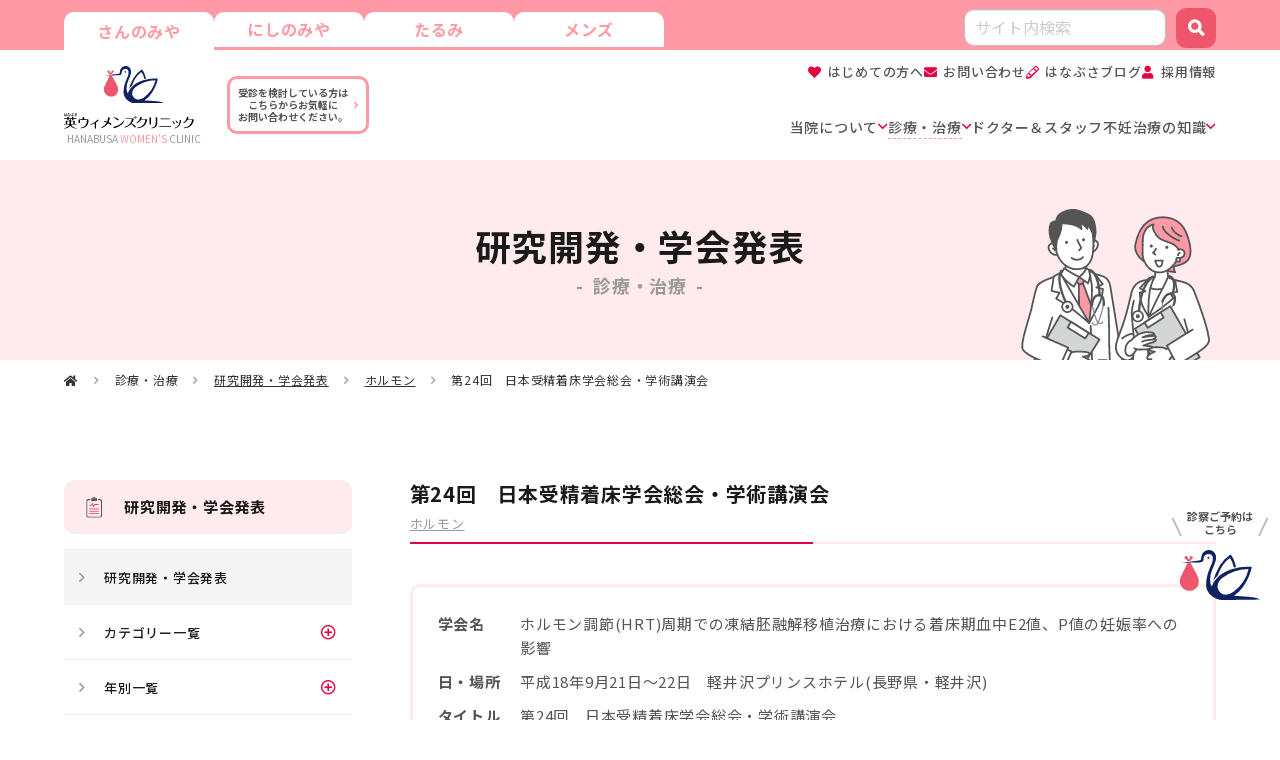

--- FILE ---
content_type: text/html; charset=UTF-8
request_url: https://www.hanabusaclinic.com/conference/24_2/
body_size: 7875
content:
<!DOCTYPE HTML>
<html lang="ja">
<head>
	<meta charset="utf-8">
	<meta name="viewport" content="width=device-width, initial-scale=1">
	<meta name="format-detection" content="telephone=no">
	<title>第24回　日本受精着床学会総会・学術講演会｜英（はなぶさ）ウィメンズクリニック</title>
	<meta name="description" content="不妊治療の病院（神戸・三宮・垂水）。一般不妊治療から体外受精まで。">
	<meta name="keywords" content="不妊,体外受精,治療,病院,神戸,三宮,三ノ宮,垂水,顕微授精,男性,検査,二人目,原因,英,はなぶさ">
	<link rel="apple-touch-icon" href="/apple-touch-icon.png?22060859">
	<link rel="icon" href="/favicon.ico?22060856">
	<link rel="preconnect" href="https://fonts.gstatic.com"> 
	<link rel="stylesheet" href="https://fonts.googleapis.com/css2?family=Noto+Sans+JP:wght@400;500;700&family=Kaisei+Opti:wght@500&display=swap"> 
	<link rel="stylesheet" type="text/css" href="/css/styles.css?26012208" media="all">
	<style>img:is([sizes="auto" i], [sizes^="auto," i]) { contain-intrinsic-size: 3000px 1500px }</style>
	<style id='classic-theme-styles-inline-css' type='text/css'>/*! This file is auto-generated */.wp-block-button__link{color:#fff;background-color:#32373c;border-radius:9999px;box-shadow:none;text-decoration:none;padding:calc(.667em + 2px) calc(1.333em + 2px);font-size:1.125em}.wp-block-file__button{background:#32373c;color:#fff;text-decoration:none}</style>
	<link rel="canonical" href="https://www.hanabusaclinic.com/conference/24_2/">
</head>
<body data-device="pc">
	<noscript>
		<iframe src="https://www.googletagmanager.com/ns.html?id=" height="0" width="0" style="display:none;visibility:hidden"></iframe>
	</noscript>
	<div id="container" class="conference_single_container container base">
		<header id="header_wrap" class="header_wrap">
			<div class="header_topnav_wrap">
				<div class="header_topnav">
					<ul>
						<li class="current"><a href="/">さんのみや</a></li>
						<li><a href="https://nishinomiya.hanabusaclinic.com/">にしのみや</a></li>
						<li><a href="https://tarumi.hanabusaclinic.com/">たるみ</a></li>
						<li><a href="https://mens.hanabusaclinic.com/">メンズ</a></li>
					</ul>
					<form class="search_wrap hide_sp_tb" action="https://google.com/cse">
						<input type="hidden" name="cx" value="44332dec696cb4bee" />
						<input type="hidden" name="ie" value="UTF-8" />
						<p class="input_wrap"><input type="text" name="q" placeholder="サイト内検索"></p>
						<button class="button" type="submit" name="sa" value="Search"><span>検索</span></button>
					</form>
				</div>
			</div>
			<div class="header">
				<a class="logo_set" href="/">
					<p class="ci"><img src="/images/common/ci.svg" alt="英ウィメンズクリニック"></p>
					<p class="logo"><img src="/images/common/logo.svg" alt="英ウィメンズクリニック"></p>
					<p class="text">HANABUSA <strong>WOMEN'S</strong> CLINIC</p>
				</a>
				<a href="/contact/?firstvisit" class="btn_firstvisit hide_sp_tb"><span>受診を検討している方は<br>こちらからお気軽に<br>お問い合わせください。</span></a>
				<nav id="hnav_tb_pc" class="hnav">
				</nav>
				<div class="sns_btn hide_tb_pc">
					<a href="https://www.instagram.com/hanabusa_clinic/" target="_blank">
						<p class="pic"><img src="/images/common/icon_sns_instagram.png" alt="Instagram"></p>
					</a>
					<a href="https://ameblo.jp/hanabusa-clinic/" target="_blank">
						<p class="pic"><img src="/images/common/icon_sns_ameblo.png" alt="アメブロ"></p>
					</a>
				</div>
				<p id="gnav_btn" class="gnav_btn menu"><span></span><span></span><span></span></p>
				<nav id="gnav" class="gnav">
					<ul class="gnav_list">
						<li class="submenu_wrap about" data-submenu="wrap">
							<a href="/about/"><span>当院について</span></a>
							<div class="submenu">
								<ul class="submenu_list">
									<li class="submenu_child_wrap first">
										<p class="heading_submenu">はじめての方へ</p>
										<div class="submenu_child">
											<ul class="submenu_child_list">
												<li><a href="/first/3minutes/"><span>3分で分かる英ウィメンズクリニック</span></a></li>
												<li><a href="/first/transfer/"><span>当院へ転院をお考えの方へ</span></a></li>
												<li><a href="/first/useful/"><span>当ホームページのご利用法</span></a></li>
												<li><a href="/first/kids/"><span>一時保育サービスのご案内</span></a></li>
											</ul>
										</div>
									</li>
									<li class="submenu_child_wrap about">
										<p class="heading_submenu">当院の紹介</p>
										<div class="submenu_child">
											<ul class="submenu_child_list">
												<li><a href="/about/facility/"><span>院内設備と環境</span></a></li>
												<li><a href="/about/results/"><span>当院の実績</span></a></li>
												<li><a href="/about/reservation/"><span>予約システム</span></a></li>
												<li><a href="/about/network/"><span>連携医療機関</span></a></li>
												<li><a href="/media/"><span>プレスリリース</span></a></li>
												<li><a href="/about/notice/"><span>施設基準</span></a></li>
											</ul>
										</div>
									</li>
									<li class="submenu_child_wrap clinic">
										<p class="heading_submenu">4つのクリニック</p>
										<div class="submenu_child">
											<ul class="submenu_child_list">
												<li><a href="/clinic/"><span>クリニック間の連携と沿革</span></a></li>
												<li><a href="/clinic/sannomiya/"><span>さんのみやクリニック</span></a></li>
												<li><a href="/clinic/tarumi"><span>たるみクリニック</span></a></li>
												<li><a href="/clinic/nishinomiya/"><span>にしのみや院</span></a></li>
												<li><a href="/clinic/mens/"><span>メンズクリニック</span></a></li>
												<li><a href="/about/network/"><span>Hanabusa IVF(海外連携施設)</span></a></li>
											</ul>
										</div>
									</li>
								</ul>
							</div>
						</li>
						<li class="submenu_wrap infertility" data-submenu="wrap">
							<a href="/infertility/"><span>診療・治療</span></a>
							<div class="submenu">
								<ul class="submenu_list">
									<li class="submenu_child_wrap infertility">
										<p class="heading_submenu">診療・治療</p>
										<div class="submenu_child">
											<ul class="submenu_child_list">
												<li><a href="/infertility/treatment/firstvisit/"><span>初診と検査</span></a></li>
												<li><a href="/infertility/treatment/"><span>当院の治療</span></a></li>
												<li><a href="/infertility/treatment/general/"><span>一般不妊治療</span></a></li>
												<li><a href="/infertility/ft/"><span>FT（卵管鏡下卵管形成術）</span></a></li>
												<li><a href="/infertility/pgt/"><span>着床前遺伝学的検査（PGT）</span></a></li>
												<li><a href="/infertility/mens/"><span>男性不妊症</span></a></li>
												<li><a href="/infertility/rpl/"><span>不育治療</span></a></li>
												<li class="submenu_child_child_wrap advanced" data-openclose-sptb="wrap">
													<a href="/infertility/advanced/" class="heading_submenu hide_sp_tb"><span>高度不妊治療</span></a>
													<p class="heading_submenu handle hide_pc" data-openclose-sptb="handle"><span>高度不妊治療</span></p>
													<div class="submenu_child_child" data-openclose-sptb="target">
														<ul class="submenu_child_child_list">
															<li class="hide_pc"><a href="/infertility/advanced/"><span>高度不妊治療</span></a></li>
															<li><a href="/infertility/advanced/menu/"><span>当院で実施している先進医療</span></a></li>
															<li><a href="/infertility/advanced/seet/"><span>SEET（シート）法・二段階胚移植</span></a></li>
															<li><a href="/infertility/advanced/imusi/"><span>IMSI・Piezo ICSI</span></a></li>
															<li><a href="/infertility/advanced/embryoculture/"><span>タイムラプス胚培養</span></a></li>
															<li><a href="/infertility/advanced/era/"><span>子宮内膜受容能検査</span></a></li>
														</ul>
													</div>
												</li>
												<li><a href="/infertility/online/"><span>オンライン不妊診療</span></a></li>
												<li><a href="/infertility/counseling/"><span>各種カウンセリング</span></a></li>
												<li><a href="/infertility/healthcare/"><span>不妊体質の改善</span></a></li>
												<li class="fertility"><a href="/infertility/fertility/"><span>当院で妊孕性温存をご希望の患者さまへ</span></a></li>
												<li><a href="/infertility/bridalcheck/"><span>ブライダルチェック</span></a></li>
											</ul>
										</div>
									</li>
									<li class="submenu_child_wrap fee">
										<p class="heading_submenu">治療費用</p>
										<div class="submenu_child">
											<ul class="submenu_child_list">
												<li><a href="/infertility/fee/"><span>治療費用</span></a></li>
											</ul>
										</div>
									</li>
									<li class="submenu_child_wrap conference">
										<p class="heading_submenu">研究開発・学会発表</p>
										<div class="submenu_child">
											<ul class="submenu_child_list">
												<li><a href="/conference/"><span>研究開発・学会発表</span></a></li>
											</ul>
										</div>
									</li>
									<li class="submenu_child_wrap eggfreezing">
										<p class="heading_submenu">卵子凍結</p>
										<div class="submenu_child">
											<ul class="submenu_child_list">
												<li><a href="/eggfreezing/"><span>卵子凍結</span></a></li>
											</ul>
										</div>
									</li>
								</ul>
							</div>
						</li>
						<li>
							<a href="/doctor/"><span>ドクター＆スタッフ</span></a>
						</li>
						<li class="submenu_wrap knowledge" data-submenu="wrap">
							<a href="/knowledge/"><span>不妊治療の知識</span></a>
							<div class="submenu">
								<ul class="submenu_list">
									<li class="submenu_child_wrap knowledge">
										<p class="heading_submenu">不妊治療の知識</p>
										<div class="submenu_child">
											<ul class="submenu_child_list">
												<li class="submenu_child_child_wrap knowledge">
													<a href="/knowledge/" class="heading_submenu hide_sp_tb"><span>不妊治療の知識</span></a>
													<p class="heading_submenu handle hide_pc" data-openclose-sptb="handle"><span>不妊治療の知識</span></p>
													<div class="submenu_child_child">
														<ul class="submenu_child_child_list">
															<li><a href="/knowledge/cat_knowledge/basic/"><span>不妊の基礎知識</span></a></li>
															<li><a href="/knowledge/cat_knowledge/inspection/"><span>不妊治療の検査</span></a></li>
															<li><a href="/knowledge/cat_knowledge/cause/"><span>不妊の原因</span></a></li>
															<li><a href="/knowledge/cat_knowledge/general/"><span>一般不妊治療</span></a></li>
															<li><a href="/knowledge/cat_knowledge/advanced/"><span>高度不妊治療(体外受精など）</span></a></li>
															<li><a href="/knowledge/cat_knowledge/others/"><span>その他</span></a></li>
														</ul>
													</div>
												</li>
												<li><a href="/movie/"><span>映像で見る不妊治療</span></a></li>
											</ul>
										</div>
									</li>
									<li class="submenu_child_wrap column">
										<p class="heading_submenu">はなぶさコラムス</p>
										<div class="submenu_child">
											<ul class="submenu_child_list">
													<li><a href="/column/cat_column/embryoculture/"><span>胚培養スタッフより</span></a></li>
													<li><a href="/column/cat_column/healthcare/"><span>漢方・ヨガ・アロマの部屋</span></a></li>
											</ul>
										</div>
									</li>
									<li class="submenu_child_wrap download">
										<p class="heading_submenu">資料ダウンロード</p>
										<div class="submenu_child">
											<ul class="submenu_child_list">
												<li><a href="/knowledge/download/"><span>資料ダウンロード</span></a></li>
											</ul>
										</div>
									</li>
								</ul>
							</div>
						</li>
					</ul>
					<a href="/contact/?firstvisit" class="btn_firstvisit hide_pc"><span>受診を検討している方は <span class="nobr">こちらからお気軽に</span><span class="nobr">お問い合わせください。</span></span></a>
					<div id="hnav_sp" class="hnav">
						<ul id="hnav_ul">
							<li class="howto"><a href="/first/3minutes/">はじめての方へ</a></li>
							<li class="contact"><a href="/contact/">お問い合わせ</a></li>
							<li class="weblog"><a href="https://ameblo.jp/hanabusa-clinic/" target="_blank">はなぶさブログ</a></li>
							<li class="recruit"><a href="/recruit/">採用情報</a></li>
						</ul>
					</div>
					<div class="sns_btn hide_pc">
						<a href="https://www.instagram.com/hanabusa_clinic/" target="_blank">
							<p class="pic"><img src="/images/common/icon_sns_instagram.png" alt="Instagram"></p>
						</a>
						<a href="https://ameblo.jp/hanabusa-clinic/" target="_blank">
							<p class="pic"><img src="/images/common/icon_sns_ameblo.png" alt="アメブロ"></p>
						</a>
					</div>
				</nav>
			</div>
		</header>
		<div class="title_wrap">
			<div class="title">
				<h1 class="title_text">研究開発・学会発表</h1>
				<p class="title_text_sub">診療・治療</p>
			</div>
		</div>
		<div class="breadcrumb_wrap">
			<nav class="breadcrumb">
				<ul>
					<li class="home"><a href="/"></a></li>
					<li><span>診療・治療</span></li>
					<li><a href="/conference/">研究開発・学会発表</a></li>
					<li><a href="/conference/cat_conference/hormone/">ホルモン</a></li>
					<li class="current"><span>第24回　日本受精着床学会総会・学術講演会</span></li>
				</ul>
			</nav>
		</div>
<div class="contents_wrap">
			<div class="conference_single_contents contents main_side">
				<section class="area main_area single_contents_area">
					<div class="hgroup data_group">
						<h2 class="heading02">第24回　日本受精着床学会総会・学術講演会</h2>
						<div class="data_wrap">
							<p class="category"><a href="/cat_conference/hormone/">ホルモン</a></p>
						</div>
					</div>
					<div class="box">
						<div class="part">
							<div class="cont cover_wrap texts">
								<ul class="ul_title_4 title_bold">
									<li title="学会名">ホルモン調節(HRT)周期での凍結胚融解移植治療における着床期血中E2値、P値の妊娠率への影響</li>
									<li title="日・場所">平成18年9月21日～22日　軽井沢プリンスホテル(長野県・軽井沢)</li>
									<li title="タイトル">第24回　日本受精着床学会総会・学術講演会</li>
									<li title="発表者名">泉 陽子、後藤 栄、橋本 洋美、吉村 由香理、笠原 優子、江口 素子、小森 江利子、田中 里美、藤澤 弘子、古橋 孝祐、水田 真平、渡部 純江、松永 雅美、姫野 清子、棚田 省三、苔口 昭次、塩谷 雅英　<br>英（はなぶさ）ウィメンズクリニック</li>
								</ul>
							</div>
						</div>
					</div>
					<div class="box">
						<div class="part">
							<div class="cont entry_wrap texts">
								<p><strong><b>【発表の概要】</b></strong></p>
							<p><strong><b>【目的】</b></strong>HRT周期による凍結融解胚移植治療において、着床期(黄体期8日目)の血中エストラジオール(E2)値およびプロゲステロン(P4)値と妊娠率との相関を検討した。</p>
							<p><strong><b>【方法】</b></strong>2004 年8月～2005年1月にHRT周期での凍結胚融解移植治療を行った126周期を検討対象とした。HRTは、周期2日目からエストラダームMの貼布を開始、以後漸増し、周期15日目からプロゲステロン膣座薬(400mg/日)を、周期16日目から酢酸クロマジノン錠12mg/日を併用した。周期23日目の血中P値が低い例の一部にはプロゲステロン(50mg)筋注を併施した。</p>
							<p><strong><b>【結果】</b></strong>平均年齢&plusmn;SDは35.0&plusmn;4.6才であり、移植周期当りの妊娠率は42.9%(54/126)、流産率27.8%(15/54)であった。周期23日目の血中P値が5ng/ml以上であった周期での妊娠率は48.1％(37/77)、5ng/ml未満であったためその後追加の補充を行った周期の妊娠率は 50.0%(8/16)であった。血中P値が5ng/ml未満であったがその後追加の補充を行わなかった周期の妊娠率は27.3%(9/33)と有意に低率であった。血中P値と妊娠率のROC曲線による検討では、血中P値5ng/mlがカットオフ値となった。P値と流産率には相関はみられなかった。HRT 周期23日目の血中E2値の平均値&plusmn;SDは330.9&plusmn;208.2pg/mlであった。ROC曲線による検討では、血中E2値と妊娠率および流産率には相関がなかった。</p>
							<p><strong><b>【結論】</b></strong>HRT周期23日目の血中P値が 5ng/ml未満の場合妊娠率の低下がみられた。この場合、プロゲステロン筋肉投与の追加補充が有効である可能性が示唆された。</p>
							</div>
						</div>
					</div>
				</section>
				<nav class="area side_area">
					<h3 class="heading03_side conference">研究開発・学会発表</h3>
					<div class="side_box">
						<ul class="sidenav" data-nav="sidenav">
							<li><a href="/conference/"><span>研究開発・学会発表</span></a></li>
							<li data-openclose="wrap">
								<a class="sidenav_openclose_handle plus" data-openclose="handle"><span>カテゴリー一覧</span></a>
								<ul class="child" data-openclose="target">
									<li><a href="/conference/cat_conference/seet/"><span>シート療法</span></a></li>
									<li><a href="/conference/cat_conference/embryo/"><span>二段階胚移植</span></a></li>
									<li><a href="/conference/cat_conference/transplant/"><span>胚盤胞移植・補助孵化療法</span></a></li>
									<li><a href="/conference/cat_conference/giftzift/"><span>体外受精・ギフト・ジフト</span></a></li>
									<li><a href="/conference/cat_conference/imsi/"><span>男性不妊症・精子・顕微授精・イムジー</span></a></li>
									<li><a href="/conference/cat_conference/artificial/"><span>人工授精</span></a></li>
									<li><a href="/conference/cat_conference/hormone/"><span>ホルモン</span></a></li>
									<li><a href="/conference/cat_conference/fallopian/"><span>卵管不妊・卵管鏡下卵管形成術</span></a></li>
									<li><a href="/conference/cat_conference/infertility/"><span>不育・流産</span></a></li>
									<li><a href="/conference/cat_conference/refrigeration/"><span>受精卵・精子の凍結</span></a></li>
									<li><a href="/conference/cat_conference/counseling/"><span>カウンセリング</span></a></li>
									<li><a href="/conference/cat_conference/baiyou/"><span>胚培養</span></a></li>
									<li><a href="/conference/cat_conference/other/"><span>その他</span></a></li>
								</ul>
							</li>
							<li data-openclose="wrap">
								<a class="sidenav_openclose_handle plus" data-openclose="handle"><span>年別一覧</span></a>
								<ul class="child" data-openclose="target">
									<li><a href="/conference/2024/"><span>2024年</span></a></li>
									<li><a href="/conference/2023/"><span>2023年</span></a></li>
									<li><a href="/conference/2022/"><span>2022年</span></a></li>
									<li><a href="/conference/2021/"><span>2021年</span></a></li>
									<li><a href="/conference/2020/"><span>2020年</span></a></li>
									<li><a href="/conference/2019/"><span>2019年</span></a></li>
									<li><a href="/conference/2018/"><span>2018年</span></a></li>
									<li><a href="/conference/2017/"><span>2017年</span></a></li>
									<li><a href="/conference/2016/"><span>2016年</span></a></li>
									<li><a href="/conference/2015/"><span>2015年</span></a></li>
									<li><a href="/conference/2014/"><span>2014年</span></a></li>
									<li><a href="/conference/2013/"><span>2013年</span></a></li>
									<li><a href="/conference/2012/"><span>2012年</span></a></li>
									<li><a href="/conference/2011/"><span>2011年</span></a></li>
									<li><a href="/conference/2010/"><span>2010年</span></a></li>
									<li><a href="/conference/2009/"><span>2009年</span></a></li>
									<li><a href="/conference/2008/"><span>2008年</span></a></li>
								</ul>
							</li>
							<li><a href="/conference/optout/"><span>当院で行う臨床研究</span></a></li>
							<li><a href="/conference/document/"><span>倫理委員会書式集</span></a></li>
						</ul>
					</div>
				</nav>
			</div>
		</div>
		<footer class="footer_wrap">
			<div class="footer">
				<div class="jisart">
					<div class="banner">
						<p class="pic"><img src="/images/common/banner_jisart01.png" alt="JISART"></p>
						<p class="pic"><img src="/images/common/banner_jisart02.png" alt="JISART"></p>
					</div>
					<div class="texts">
						<p>当院は、JISART日本生殖補助医療標準化機関、兵庫県で唯一のメンバーとなっております。</p>
						<p class="heading">JISART実施規定 序文</p>
						<p>JISARTは2003年3月1日に創設され、その使命は次の通りである。</p>
						<p>わが国の生殖補助医療専門施設の団体で、品質管理システムを導入することで生殖補助医療 Assisted Reproductive Technology（ART）の質的向上を目的とし、究極の目標は患者満足を高めることである。</p>
						<p>JISART の目的達成のために生殖補助医療を行う施設のための実施規定を作成し、JISART 会員はそれを順守することを義務づけられる。</p>
						<p class="link_arrow">JISART実施規定につきましては<a href="https://jisart.jp/about/rule-review/rule/" target="_blank">こちら</a>をご参照ください。</p>
					</div>
				</div>
				<nav class="sitenav">
					<ul class="ul_arrow">
						<li><a href="/chinese/">中国患者予約須知</a></li>
						<li><a href="/privacy/">個人情報保護方針</a></li>
						<li><a href="/recruit/">採用情報</a></li>
					</ul>
				</nav>
				<div class="sns_btn">
					<a href="https://ameblo.jp/hanabusa-clinic/" target="_blank">
						<p class="pic"><img src="/images/common/icon_sns_ameblo.png" alt="アメブロ"></p>
					</a>
					<a href="https://page.line.me/193ulgeq?openQrModal=true" target="_blank">
						<p class="pic"><img src="/images/common/icon_sns_line.png" alt="LINE"></p>
					</a>
					<a href="https://www.instagram.com/hanabusa_clinic/" target="_blank">
						<p class="pic"><img src="/images/common/icon_sns_instagram.png" alt="Instagram"></p>
					</a>
				</div>
				<div class="copyright_wrap">
					<p class="copyright"><small>Copyright © Hanabusa Women's Clinic.</small></p>
				</div>
			</div>
		</footer>
		<div class="fixed_reservation_btn_pc hide_sp">
			<a href="https://www.recroad.net/art/hanabusa/" target="_blank"><span>診察ご予約は<br>こちら</span></a>
		</div>
		<div class="fixed_reservation_btn_sp hide_tb_pc">
			<a href="https://www.recroad.net/art/hanabusa/" target="_blank" class="sannomiya"><span>さんのみや診療予約</span></a>
		</div>
		<div id="pagetop" class="pagetop">
			<a href="#top"><span></span></a>
		</div>
	</div>
	<div id="loading_wrap" class="loading_wrap"><img src="/images/lib/parts/loading.svg" alt="loading"></div>
	<script async src="https://www.googletagmanager.com/gtag/js?id=GTM-5VWHBX56"></script>
	<script>
		(function (w, d, s, l, i) {
			w[l] = w[l] || [];
			w[l].push({ "gtm.start": new Date().getTime(), event: "gtm.js" });
			var f = d.getElementsByTagName(s)[0], j = d.createElement(s), dl = l != "dataLayer" ? "&l=" + l : "";
			j.async = true;
			j.src = "https://www.googletagmanager.com/gtm.js?id=" + i + dl;
			f.parentNode.insertBefore(j, f);
		})(window, document, "script", "dataLayer", "GTM-5VWHBX56");
	</script>
	<script>const PUBLICDIR = "",TAXRATE="1.1";</script>
	<script src="/js/scripts.min.js?25092947"></script>
	<script async src="https://cse.google.com/cse.js?cx=44332dec696cb4bee"></script>	<script type="speculationrules">
	{"prefetch":[{"source":"document","where":{"and":[{"href_matches":"\/*"},{"not":{"href_matches":["\/wp\/wp-*.php","\/wp\/wp-admin\/*","\/uploads\/*","\/wp\/wp-content\/*","\/wp\/wp-content\/plugins\/*","\/wp\/wp-content\/themes\/base\/*","\/*\\?(.+)"]}},{"not":{"selector_matches":"a[rel~=\"nofollow\"]"}},{"not":{"selector_matches":".no-prefetch, .no-prefetch a"}}]},"eagerness":"conservative"}]}
	</script>
	
</body>
</html>

--- FILE ---
content_type: text/css
request_url: https://www.hanabusaclinic.com/css/styles.css?26012208
body_size: 80369
content:
@charset "UTF-8";
/**======================================
	styles *floccss
======================================**/
/* font */
/*
	google fonts は	head.class : 260 に移行 210123 西
	setting.php で設定
*/
@font-face {
  font-weight: normal;
  font-family: "icomoon_medium";
  font-style: normal;
  src: url("fonts/icomoon/icomoon_medium.eot?ct6yfu");
  src: url("fonts/icomoon/icomoon_medium.eot?ct6yfu#iefix") format("embedded-opentype"), url("fonts/icomoon/icomoon_medium.ttf?ct6yfu") format("truetype"), url("fonts/icomoon/icomoon_medium.woff?ct6yfu") format("woff"), url("fonts/icomoon/icomoon_medium.svg?ct6yfu#icomoon_medium") format("svg");
  font-display: swap;
  font-display: block;
}
/* reset */
/**======================================
	reset
======================================**

	ver 15.1.1
		2018-02-21	再整備 N（for_ct10）[10.1.1]
		ファイル名変更：defalt > reset
*/
/*--------------------------------------
	elements
---------------------------------------*/
html, body, iframe,
section, article, aside, header, footer, nav,
div, p, h1, h2, h3, h4, h5, h6,
span, img,
ul, ol, li, dl, dt, dd,
table, colgroup, tbody, tfoot, thead, tr, th, td, caption,
form, fieldset, legend, label,
blockquote, pre, abbr, address, cite, code,
em, i, dfn, b, strong, small, sub, sup, del,
ins, kbd, q, samp, var,
canvas, details, figcaption, figure,
menu, summary, time, mark,
object, audio, video {
  margin: 0;
  padding: 0;
  border: 0;
  background: transparent;
  outline: 0;
  font-weight: normal;
  vertical-align: baseline;
}

sub,
sup {
  font-size: 9px;
}

sub {
  vertical-align: baseline;
}

sup {
  vertical-align: top;
}

body {
  overflow-y: scroll;
  line-height: 1;
}

*,
*::before,
*::after {
  box-sizing: border-box;
}

section, article, aside, header, footer, nav,
details, figcaption, figure, menu {
  display: block;
}

ul,
ol {
  list-style: none;
}

blockquote,
q {
  quotes: none;
}

blockquote::before,
blockquote::after,
q::before,
q::after {
  content: "";
  content: none;
}

a {
  margin: 0;
  padding: 0;
  background: transparent;
  font-weight: normal;
  vertical-align: baseline;
}
a:focus, a:hover, a:active {
  outline: none !important;
}

img {
  border: none;
  height: auto;
  vertical-align: top;
}

table {
  border-spacing: 0;
  border-collapse: collapse;
}

caption,
th {
  text-align: left;
}

hr {
  display: block;
  margin: 1em 0;
  padding: 0;
  border: none;
  border-top: 1px solid;
  height: 1px;
}

input,
select {
  vertical-align: middle;
}

button,
input,
select,
textarea {
  font-family: inherit;
}

button {
  padding-block-start: 0;
  padding-inline-start: 0;
  padding-inline-end: 0;
  border: none;
  -webkit-appearance: none;
}

/* font-size, line-height */
html {
  font-size: 62.5%;
}

* {
  font-size: 1.5rem;
  font-weight: normal;
  font-style: normal;
  line-height: 1.6;
}

a,
span,
strong,
em,
time,
br {
  font-size: inherit;
  font-weight: inherit;
  font-style: inherit;
  line-height: inherit;
}

strong {
  font-weight: bold;
}

body {
  font-size: 1.5rem;
}

rt {
  font-size: 0.5em;
}

/* setting */
/**======================================
	setting
======================================**/
/* publicdir */
/* breakpoints */
/* pc_width */
/**======================================
	decoration
======================================**/
/* color, radius, font */
/**======================================
	mixins
======================================**/
/* cont_in_wrap */
/* icomoon */
/* fontawesome */
/* fuchidori_text */
/* mq */
/**======================================
	functions
======================================**/
/*
	js でメディアクエリを完全検知できたときに
	height_header 撤廃する
*/
/*--------------------------------------
	functions : map-get
---------------------------------------*/
/*--------------------------------------
	functions : map-get
---------------------------------------*/
/* map-get - global */
/* map-get - for base */
/* map-get - for ec */
[data-aos][data-aos][data-aos-duration="50"],
body[data-aos-duration="50"] [data-aos] {
  transition-duration: 50ms;
}

[data-aos][data-aos][data-aos-delay="50"],
body[data-aos-delay="50"] [data-aos] {
  transition-delay: 0;
}

[data-aos][data-aos][data-aos-delay="50"].aos-animate,
body[data-aos-delay="50"] [data-aos].aos-animate {
  transition-delay: 50ms;
}

[data-aos][data-aos][data-aos-duration="100"],
body[data-aos-duration="100"] [data-aos] {
  transition-duration: 0.1s;
}

[data-aos][data-aos][data-aos-delay="100"],
body[data-aos-delay="100"] [data-aos] {
  transition-delay: 0;
}

[data-aos][data-aos][data-aos-delay="100"].aos-animate,
body[data-aos-delay="100"] [data-aos].aos-animate {
  transition-delay: 0.1s;
}

[data-aos][data-aos][data-aos-duration="150"],
body[data-aos-duration="150"] [data-aos] {
  transition-duration: 0.15s;
}

[data-aos][data-aos][data-aos-delay="150"],
body[data-aos-delay="150"] [data-aos] {
  transition-delay: 0;
}

[data-aos][data-aos][data-aos-delay="150"].aos-animate,
body[data-aos-delay="150"] [data-aos].aos-animate {
  transition-delay: 0.15s;
}

[data-aos][data-aos][data-aos-duration="200"],
body[data-aos-duration="200"] [data-aos] {
  transition-duration: 0.2s;
}

[data-aos][data-aos][data-aos-delay="200"],
body[data-aos-delay="200"] [data-aos] {
  transition-delay: 0;
}

[data-aos][data-aos][data-aos-delay="200"].aos-animate,
body[data-aos-delay="200"] [data-aos].aos-animate {
  transition-delay: 0.2s;
}

[data-aos][data-aos][data-aos-duration="250"],
body[data-aos-duration="250"] [data-aos] {
  transition-duration: 0.25s;
}

[data-aos][data-aos][data-aos-delay="250"],
body[data-aos-delay="250"] [data-aos] {
  transition-delay: 0;
}

[data-aos][data-aos][data-aos-delay="250"].aos-animate,
body[data-aos-delay="250"] [data-aos].aos-animate {
  transition-delay: 0.25s;
}

[data-aos][data-aos][data-aos-duration="300"],
body[data-aos-duration="300"] [data-aos] {
  transition-duration: 0.3s;
}

[data-aos][data-aos][data-aos-delay="300"],
body[data-aos-delay="300"] [data-aos] {
  transition-delay: 0;
}

[data-aos][data-aos][data-aos-delay="300"].aos-animate,
body[data-aos-delay="300"] [data-aos].aos-animate {
  transition-delay: 0.3s;
}

[data-aos][data-aos][data-aos-duration="350"],
body[data-aos-duration="350"] [data-aos] {
  transition-duration: 0.35s;
}

[data-aos][data-aos][data-aos-delay="350"],
body[data-aos-delay="350"] [data-aos] {
  transition-delay: 0;
}

[data-aos][data-aos][data-aos-delay="350"].aos-animate,
body[data-aos-delay="350"] [data-aos].aos-animate {
  transition-delay: 0.35s;
}

[data-aos][data-aos][data-aos-duration="400"],
body[data-aos-duration="400"] [data-aos] {
  transition-duration: 0.4s;
}

[data-aos][data-aos][data-aos-delay="400"],
body[data-aos-delay="400"] [data-aos] {
  transition-delay: 0;
}

[data-aos][data-aos][data-aos-delay="400"].aos-animate,
body[data-aos-delay="400"] [data-aos].aos-animate {
  transition-delay: 0.4s;
}

[data-aos][data-aos][data-aos-duration="450"],
body[data-aos-duration="450"] [data-aos] {
  transition-duration: 0.45s;
}

[data-aos][data-aos][data-aos-delay="450"],
body[data-aos-delay="450"] [data-aos] {
  transition-delay: 0;
}

[data-aos][data-aos][data-aos-delay="450"].aos-animate,
body[data-aos-delay="450"] [data-aos].aos-animate {
  transition-delay: 0.45s;
}

[data-aos][data-aos][data-aos-duration="500"],
body[data-aos-duration="500"] [data-aos] {
  transition-duration: 0.5s;
}

[data-aos][data-aos][data-aos-delay="500"],
body[data-aos-delay="500"] [data-aos] {
  transition-delay: 0;
}

[data-aos][data-aos][data-aos-delay="500"].aos-animate,
body[data-aos-delay="500"] [data-aos].aos-animate {
  transition-delay: 0.5s;
}

[data-aos][data-aos][data-aos-duration="550"],
body[data-aos-duration="550"] [data-aos] {
  transition-duration: 0.55s;
}

[data-aos][data-aos][data-aos-delay="550"],
body[data-aos-delay="550"] [data-aos] {
  transition-delay: 0;
}

[data-aos][data-aos][data-aos-delay="550"].aos-animate,
body[data-aos-delay="550"] [data-aos].aos-animate {
  transition-delay: 0.55s;
}

[data-aos][data-aos][data-aos-duration="600"],
body[data-aos-duration="600"] [data-aos] {
  transition-duration: 0.6s;
}

[data-aos][data-aos][data-aos-delay="600"],
body[data-aos-delay="600"] [data-aos] {
  transition-delay: 0;
}

[data-aos][data-aos][data-aos-delay="600"].aos-animate,
body[data-aos-delay="600"] [data-aos].aos-animate {
  transition-delay: 0.6s;
}

[data-aos][data-aos][data-aos-duration="650"],
body[data-aos-duration="650"] [data-aos] {
  transition-duration: 0.65s;
}

[data-aos][data-aos][data-aos-delay="650"],
body[data-aos-delay="650"] [data-aos] {
  transition-delay: 0;
}

[data-aos][data-aos][data-aos-delay="650"].aos-animate,
body[data-aos-delay="650"] [data-aos].aos-animate {
  transition-delay: 0.65s;
}

[data-aos][data-aos][data-aos-duration="700"],
body[data-aos-duration="700"] [data-aos] {
  transition-duration: 0.7s;
}

[data-aos][data-aos][data-aos-delay="700"],
body[data-aos-delay="700"] [data-aos] {
  transition-delay: 0;
}

[data-aos][data-aos][data-aos-delay="700"].aos-animate,
body[data-aos-delay="700"] [data-aos].aos-animate {
  transition-delay: 0.7s;
}

[data-aos][data-aos][data-aos-duration="750"],
body[data-aos-duration="750"] [data-aos] {
  transition-duration: 0.75s;
}

[data-aos][data-aos][data-aos-delay="750"],
body[data-aos-delay="750"] [data-aos] {
  transition-delay: 0;
}

[data-aos][data-aos][data-aos-delay="750"].aos-animate,
body[data-aos-delay="750"] [data-aos].aos-animate {
  transition-delay: 0.75s;
}

[data-aos][data-aos][data-aos-duration="800"],
body[data-aos-duration="800"] [data-aos] {
  transition-duration: 0.8s;
}

[data-aos][data-aos][data-aos-delay="800"],
body[data-aos-delay="800"] [data-aos] {
  transition-delay: 0;
}

[data-aos][data-aos][data-aos-delay="800"].aos-animate,
body[data-aos-delay="800"] [data-aos].aos-animate {
  transition-delay: 0.8s;
}

[data-aos][data-aos][data-aos-duration="850"],
body[data-aos-duration="850"] [data-aos] {
  transition-duration: 0.85s;
}

[data-aos][data-aos][data-aos-delay="850"],
body[data-aos-delay="850"] [data-aos] {
  transition-delay: 0;
}

[data-aos][data-aos][data-aos-delay="850"].aos-animate,
body[data-aos-delay="850"] [data-aos].aos-animate {
  transition-delay: 0.85s;
}

[data-aos][data-aos][data-aos-duration="900"],
body[data-aos-duration="900"] [data-aos] {
  transition-duration: 0.9s;
}

[data-aos][data-aos][data-aos-delay="900"],
body[data-aos-delay="900"] [data-aos] {
  transition-delay: 0;
}

[data-aos][data-aos][data-aos-delay="900"].aos-animate,
body[data-aos-delay="900"] [data-aos].aos-animate {
  transition-delay: 0.9s;
}

[data-aos][data-aos][data-aos-duration="950"],
body[data-aos-duration="950"] [data-aos] {
  transition-duration: 0.95s;
}

[data-aos][data-aos][data-aos-delay="950"],
body[data-aos-delay="950"] [data-aos] {
  transition-delay: 0;
}

[data-aos][data-aos][data-aos-delay="950"].aos-animate,
body[data-aos-delay="950"] [data-aos].aos-animate {
  transition-delay: 0.95s;
}

[data-aos][data-aos][data-aos-duration="1000"],
body[data-aos-duration="1000"] [data-aos] {
  transition-duration: 1s;
}

[data-aos][data-aos][data-aos-delay="1000"],
body[data-aos-delay="1000"] [data-aos] {
  transition-delay: 0;
}

[data-aos][data-aos][data-aos-delay="1000"].aos-animate,
body[data-aos-delay="1000"] [data-aos].aos-animate {
  transition-delay: 1s;
}

[data-aos][data-aos][data-aos-duration="1050"],
body[data-aos-duration="1050"] [data-aos] {
  transition-duration: 1.05s;
}

[data-aos][data-aos][data-aos-delay="1050"],
body[data-aos-delay="1050"] [data-aos] {
  transition-delay: 0;
}

[data-aos][data-aos][data-aos-delay="1050"].aos-animate,
body[data-aos-delay="1050"] [data-aos].aos-animate {
  transition-delay: 1.05s;
}

[data-aos][data-aos][data-aos-duration="1100"],
body[data-aos-duration="1100"] [data-aos] {
  transition-duration: 1.1s;
}

[data-aos][data-aos][data-aos-delay="1100"],
body[data-aos-delay="1100"] [data-aos] {
  transition-delay: 0;
}

[data-aos][data-aos][data-aos-delay="1100"].aos-animate,
body[data-aos-delay="1100"] [data-aos].aos-animate {
  transition-delay: 1.1s;
}

[data-aos][data-aos][data-aos-duration="1150"],
body[data-aos-duration="1150"] [data-aos] {
  transition-duration: 1.15s;
}

[data-aos][data-aos][data-aos-delay="1150"],
body[data-aos-delay="1150"] [data-aos] {
  transition-delay: 0;
}

[data-aos][data-aos][data-aos-delay="1150"].aos-animate,
body[data-aos-delay="1150"] [data-aos].aos-animate {
  transition-delay: 1.15s;
}

[data-aos][data-aos][data-aos-duration="1200"],
body[data-aos-duration="1200"] [data-aos] {
  transition-duration: 1.2s;
}

[data-aos][data-aos][data-aos-delay="1200"],
body[data-aos-delay="1200"] [data-aos] {
  transition-delay: 0;
}

[data-aos][data-aos][data-aos-delay="1200"].aos-animate,
body[data-aos-delay="1200"] [data-aos].aos-animate {
  transition-delay: 1.2s;
}

[data-aos][data-aos][data-aos-duration="1250"],
body[data-aos-duration="1250"] [data-aos] {
  transition-duration: 1.25s;
}

[data-aos][data-aos][data-aos-delay="1250"],
body[data-aos-delay="1250"] [data-aos] {
  transition-delay: 0;
}

[data-aos][data-aos][data-aos-delay="1250"].aos-animate,
body[data-aos-delay="1250"] [data-aos].aos-animate {
  transition-delay: 1.25s;
}

[data-aos][data-aos][data-aos-duration="1300"],
body[data-aos-duration="1300"] [data-aos] {
  transition-duration: 1.3s;
}

[data-aos][data-aos][data-aos-delay="1300"],
body[data-aos-delay="1300"] [data-aos] {
  transition-delay: 0;
}

[data-aos][data-aos][data-aos-delay="1300"].aos-animate,
body[data-aos-delay="1300"] [data-aos].aos-animate {
  transition-delay: 1.3s;
}

[data-aos][data-aos][data-aos-duration="1350"],
body[data-aos-duration="1350"] [data-aos] {
  transition-duration: 1.35s;
}

[data-aos][data-aos][data-aos-delay="1350"],
body[data-aos-delay="1350"] [data-aos] {
  transition-delay: 0;
}

[data-aos][data-aos][data-aos-delay="1350"].aos-animate,
body[data-aos-delay="1350"] [data-aos].aos-animate {
  transition-delay: 1.35s;
}

[data-aos][data-aos][data-aos-duration="1400"],
body[data-aos-duration="1400"] [data-aos] {
  transition-duration: 1.4s;
}

[data-aos][data-aos][data-aos-delay="1400"],
body[data-aos-delay="1400"] [data-aos] {
  transition-delay: 0;
}

[data-aos][data-aos][data-aos-delay="1400"].aos-animate,
body[data-aos-delay="1400"] [data-aos].aos-animate {
  transition-delay: 1.4s;
}

[data-aos][data-aos][data-aos-duration="1450"],
body[data-aos-duration="1450"] [data-aos] {
  transition-duration: 1.45s;
}

[data-aos][data-aos][data-aos-delay="1450"],
body[data-aos-delay="1450"] [data-aos] {
  transition-delay: 0;
}

[data-aos][data-aos][data-aos-delay="1450"].aos-animate,
body[data-aos-delay="1450"] [data-aos].aos-animate {
  transition-delay: 1.45s;
}

[data-aos][data-aos][data-aos-duration="1500"],
body[data-aos-duration="1500"] [data-aos] {
  transition-duration: 1.5s;
}

[data-aos][data-aos][data-aos-delay="1500"],
body[data-aos-delay="1500"] [data-aos] {
  transition-delay: 0;
}

[data-aos][data-aos][data-aos-delay="1500"].aos-animate,
body[data-aos-delay="1500"] [data-aos].aos-animate {
  transition-delay: 1.5s;
}

[data-aos][data-aos][data-aos-duration="1550"],
body[data-aos-duration="1550"] [data-aos] {
  transition-duration: 1.55s;
}

[data-aos][data-aos][data-aos-delay="1550"],
body[data-aos-delay="1550"] [data-aos] {
  transition-delay: 0;
}

[data-aos][data-aos][data-aos-delay="1550"].aos-animate,
body[data-aos-delay="1550"] [data-aos].aos-animate {
  transition-delay: 1.55s;
}

[data-aos][data-aos][data-aos-duration="1600"],
body[data-aos-duration="1600"] [data-aos] {
  transition-duration: 1.6s;
}

[data-aos][data-aos][data-aos-delay="1600"],
body[data-aos-delay="1600"] [data-aos] {
  transition-delay: 0;
}

[data-aos][data-aos][data-aos-delay="1600"].aos-animate,
body[data-aos-delay="1600"] [data-aos].aos-animate {
  transition-delay: 1.6s;
}

[data-aos][data-aos][data-aos-duration="1650"],
body[data-aos-duration="1650"] [data-aos] {
  transition-duration: 1.65s;
}

[data-aos][data-aos][data-aos-delay="1650"],
body[data-aos-delay="1650"] [data-aos] {
  transition-delay: 0;
}

[data-aos][data-aos][data-aos-delay="1650"].aos-animate,
body[data-aos-delay="1650"] [data-aos].aos-animate {
  transition-delay: 1.65s;
}

[data-aos][data-aos][data-aos-duration="1700"],
body[data-aos-duration="1700"] [data-aos] {
  transition-duration: 1.7s;
}

[data-aos][data-aos][data-aos-delay="1700"],
body[data-aos-delay="1700"] [data-aos] {
  transition-delay: 0;
}

[data-aos][data-aos][data-aos-delay="1700"].aos-animate,
body[data-aos-delay="1700"] [data-aos].aos-animate {
  transition-delay: 1.7s;
}

[data-aos][data-aos][data-aos-duration="1750"],
body[data-aos-duration="1750"] [data-aos] {
  transition-duration: 1.75s;
}

[data-aos][data-aos][data-aos-delay="1750"],
body[data-aos-delay="1750"] [data-aos] {
  transition-delay: 0;
}

[data-aos][data-aos][data-aos-delay="1750"].aos-animate,
body[data-aos-delay="1750"] [data-aos].aos-animate {
  transition-delay: 1.75s;
}

[data-aos][data-aos][data-aos-duration="1800"],
body[data-aos-duration="1800"] [data-aos] {
  transition-duration: 1.8s;
}

[data-aos][data-aos][data-aos-delay="1800"],
body[data-aos-delay="1800"] [data-aos] {
  transition-delay: 0;
}

[data-aos][data-aos][data-aos-delay="1800"].aos-animate,
body[data-aos-delay="1800"] [data-aos].aos-animate {
  transition-delay: 1.8s;
}

[data-aos][data-aos][data-aos-duration="1850"],
body[data-aos-duration="1850"] [data-aos] {
  transition-duration: 1.85s;
}

[data-aos][data-aos][data-aos-delay="1850"],
body[data-aos-delay="1850"] [data-aos] {
  transition-delay: 0;
}

[data-aos][data-aos][data-aos-delay="1850"].aos-animate,
body[data-aos-delay="1850"] [data-aos].aos-animate {
  transition-delay: 1.85s;
}

[data-aos][data-aos][data-aos-duration="1900"],
body[data-aos-duration="1900"] [data-aos] {
  transition-duration: 1.9s;
}

[data-aos][data-aos][data-aos-delay="1900"],
body[data-aos-delay="1900"] [data-aos] {
  transition-delay: 0;
}

[data-aos][data-aos][data-aos-delay="1900"].aos-animate,
body[data-aos-delay="1900"] [data-aos].aos-animate {
  transition-delay: 1.9s;
}

[data-aos][data-aos][data-aos-duration="1950"],
body[data-aos-duration="1950"] [data-aos] {
  transition-duration: 1.95s;
}

[data-aos][data-aos][data-aos-delay="1950"],
body[data-aos-delay="1950"] [data-aos] {
  transition-delay: 0;
}

[data-aos][data-aos][data-aos-delay="1950"].aos-animate,
body[data-aos-delay="1950"] [data-aos].aos-animate {
  transition-delay: 1.95s;
}

[data-aos][data-aos][data-aos-duration="2000"],
body[data-aos-duration="2000"] [data-aos] {
  transition-duration: 2s;
}

[data-aos][data-aos][data-aos-delay="2000"],
body[data-aos-delay="2000"] [data-aos] {
  transition-delay: 0;
}

[data-aos][data-aos][data-aos-delay="2000"].aos-animate,
body[data-aos-delay="2000"] [data-aos].aos-animate {
  transition-delay: 2s;
}

[data-aos][data-aos][data-aos-duration="2050"],
body[data-aos-duration="2050"] [data-aos] {
  transition-duration: 2.05s;
}

[data-aos][data-aos][data-aos-delay="2050"],
body[data-aos-delay="2050"] [data-aos] {
  transition-delay: 0;
}

[data-aos][data-aos][data-aos-delay="2050"].aos-animate,
body[data-aos-delay="2050"] [data-aos].aos-animate {
  transition-delay: 2.05s;
}

[data-aos][data-aos][data-aos-duration="2100"],
body[data-aos-duration="2100"] [data-aos] {
  transition-duration: 2.1s;
}

[data-aos][data-aos][data-aos-delay="2100"],
body[data-aos-delay="2100"] [data-aos] {
  transition-delay: 0;
}

[data-aos][data-aos][data-aos-delay="2100"].aos-animate,
body[data-aos-delay="2100"] [data-aos].aos-animate {
  transition-delay: 2.1s;
}

[data-aos][data-aos][data-aos-duration="2150"],
body[data-aos-duration="2150"] [data-aos] {
  transition-duration: 2.15s;
}

[data-aos][data-aos][data-aos-delay="2150"],
body[data-aos-delay="2150"] [data-aos] {
  transition-delay: 0;
}

[data-aos][data-aos][data-aos-delay="2150"].aos-animate,
body[data-aos-delay="2150"] [data-aos].aos-animate {
  transition-delay: 2.15s;
}

[data-aos][data-aos][data-aos-duration="2200"],
body[data-aos-duration="2200"] [data-aos] {
  transition-duration: 2.2s;
}

[data-aos][data-aos][data-aos-delay="2200"],
body[data-aos-delay="2200"] [data-aos] {
  transition-delay: 0;
}

[data-aos][data-aos][data-aos-delay="2200"].aos-animate,
body[data-aos-delay="2200"] [data-aos].aos-animate {
  transition-delay: 2.2s;
}

[data-aos][data-aos][data-aos-duration="2250"],
body[data-aos-duration="2250"] [data-aos] {
  transition-duration: 2.25s;
}

[data-aos][data-aos][data-aos-delay="2250"],
body[data-aos-delay="2250"] [data-aos] {
  transition-delay: 0;
}

[data-aos][data-aos][data-aos-delay="2250"].aos-animate,
body[data-aos-delay="2250"] [data-aos].aos-animate {
  transition-delay: 2.25s;
}

[data-aos][data-aos][data-aos-duration="2300"],
body[data-aos-duration="2300"] [data-aos] {
  transition-duration: 2.3s;
}

[data-aos][data-aos][data-aos-delay="2300"],
body[data-aos-delay="2300"] [data-aos] {
  transition-delay: 0;
}

[data-aos][data-aos][data-aos-delay="2300"].aos-animate,
body[data-aos-delay="2300"] [data-aos].aos-animate {
  transition-delay: 2.3s;
}

[data-aos][data-aos][data-aos-duration="2350"],
body[data-aos-duration="2350"] [data-aos] {
  transition-duration: 2.35s;
}

[data-aos][data-aos][data-aos-delay="2350"],
body[data-aos-delay="2350"] [data-aos] {
  transition-delay: 0;
}

[data-aos][data-aos][data-aos-delay="2350"].aos-animate,
body[data-aos-delay="2350"] [data-aos].aos-animate {
  transition-delay: 2.35s;
}

[data-aos][data-aos][data-aos-duration="2400"],
body[data-aos-duration="2400"] [data-aos] {
  transition-duration: 2.4s;
}

[data-aos][data-aos][data-aos-delay="2400"],
body[data-aos-delay="2400"] [data-aos] {
  transition-delay: 0;
}

[data-aos][data-aos][data-aos-delay="2400"].aos-animate,
body[data-aos-delay="2400"] [data-aos].aos-animate {
  transition-delay: 2.4s;
}

[data-aos][data-aos][data-aos-duration="2450"],
body[data-aos-duration="2450"] [data-aos] {
  transition-duration: 2.45s;
}

[data-aos][data-aos][data-aos-delay="2450"],
body[data-aos-delay="2450"] [data-aos] {
  transition-delay: 0;
}

[data-aos][data-aos][data-aos-delay="2450"].aos-animate,
body[data-aos-delay="2450"] [data-aos].aos-animate {
  transition-delay: 2.45s;
}

[data-aos][data-aos][data-aos-duration="2500"],
body[data-aos-duration="2500"] [data-aos] {
  transition-duration: 2.5s;
}

[data-aos][data-aos][data-aos-delay="2500"],
body[data-aos-delay="2500"] [data-aos] {
  transition-delay: 0;
}

[data-aos][data-aos][data-aos-delay="2500"].aos-animate,
body[data-aos-delay="2500"] [data-aos].aos-animate {
  transition-delay: 2.5s;
}

[data-aos][data-aos][data-aos-duration="2550"],
body[data-aos-duration="2550"] [data-aos] {
  transition-duration: 2.55s;
}

[data-aos][data-aos][data-aos-delay="2550"],
body[data-aos-delay="2550"] [data-aos] {
  transition-delay: 0;
}

[data-aos][data-aos][data-aos-delay="2550"].aos-animate,
body[data-aos-delay="2550"] [data-aos].aos-animate {
  transition-delay: 2.55s;
}

[data-aos][data-aos][data-aos-duration="2600"],
body[data-aos-duration="2600"] [data-aos] {
  transition-duration: 2.6s;
}

[data-aos][data-aos][data-aos-delay="2600"],
body[data-aos-delay="2600"] [data-aos] {
  transition-delay: 0;
}

[data-aos][data-aos][data-aos-delay="2600"].aos-animate,
body[data-aos-delay="2600"] [data-aos].aos-animate {
  transition-delay: 2.6s;
}

[data-aos][data-aos][data-aos-duration="2650"],
body[data-aos-duration="2650"] [data-aos] {
  transition-duration: 2.65s;
}

[data-aos][data-aos][data-aos-delay="2650"],
body[data-aos-delay="2650"] [data-aos] {
  transition-delay: 0;
}

[data-aos][data-aos][data-aos-delay="2650"].aos-animate,
body[data-aos-delay="2650"] [data-aos].aos-animate {
  transition-delay: 2.65s;
}

[data-aos][data-aos][data-aos-duration="2700"],
body[data-aos-duration="2700"] [data-aos] {
  transition-duration: 2.7s;
}

[data-aos][data-aos][data-aos-delay="2700"],
body[data-aos-delay="2700"] [data-aos] {
  transition-delay: 0;
}

[data-aos][data-aos][data-aos-delay="2700"].aos-animate,
body[data-aos-delay="2700"] [data-aos].aos-animate {
  transition-delay: 2.7s;
}

[data-aos][data-aos][data-aos-duration="2750"],
body[data-aos-duration="2750"] [data-aos] {
  transition-duration: 2.75s;
}

[data-aos][data-aos][data-aos-delay="2750"],
body[data-aos-delay="2750"] [data-aos] {
  transition-delay: 0;
}

[data-aos][data-aos][data-aos-delay="2750"].aos-animate,
body[data-aos-delay="2750"] [data-aos].aos-animate {
  transition-delay: 2.75s;
}

[data-aos][data-aos][data-aos-duration="2800"],
body[data-aos-duration="2800"] [data-aos] {
  transition-duration: 2.8s;
}

[data-aos][data-aos][data-aos-delay="2800"],
body[data-aos-delay="2800"] [data-aos] {
  transition-delay: 0;
}

[data-aos][data-aos][data-aos-delay="2800"].aos-animate,
body[data-aos-delay="2800"] [data-aos].aos-animate {
  transition-delay: 2.8s;
}

[data-aos][data-aos][data-aos-duration="2850"],
body[data-aos-duration="2850"] [data-aos] {
  transition-duration: 2.85s;
}

[data-aos][data-aos][data-aos-delay="2850"],
body[data-aos-delay="2850"] [data-aos] {
  transition-delay: 0;
}

[data-aos][data-aos][data-aos-delay="2850"].aos-animate,
body[data-aos-delay="2850"] [data-aos].aos-animate {
  transition-delay: 2.85s;
}

[data-aos][data-aos][data-aos-duration="2900"],
body[data-aos-duration="2900"] [data-aos] {
  transition-duration: 2.9s;
}

[data-aos][data-aos][data-aos-delay="2900"],
body[data-aos-delay="2900"] [data-aos] {
  transition-delay: 0;
}

[data-aos][data-aos][data-aos-delay="2900"].aos-animate,
body[data-aos-delay="2900"] [data-aos].aos-animate {
  transition-delay: 2.9s;
}

[data-aos][data-aos][data-aos-duration="2950"],
body[data-aos-duration="2950"] [data-aos] {
  transition-duration: 2.95s;
}

[data-aos][data-aos][data-aos-delay="2950"],
body[data-aos-delay="2950"] [data-aos] {
  transition-delay: 0;
}

[data-aos][data-aos][data-aos-delay="2950"].aos-animate,
body[data-aos-delay="2950"] [data-aos].aos-animate {
  transition-delay: 2.95s;
}

[data-aos][data-aos][data-aos-duration="3000"],
body[data-aos-duration="3000"] [data-aos] {
  transition-duration: 3s;
}

[data-aos][data-aos][data-aos-delay="3000"],
body[data-aos-delay="3000"] [data-aos] {
  transition-delay: 0;
}

[data-aos][data-aos][data-aos-delay="3000"].aos-animate,
body[data-aos-delay="3000"] [data-aos].aos-animate {
  transition-delay: 3s;
}

[data-aos][data-aos][data-aos-easing=linear],
body[data-aos-easing=linear] [data-aos] {
  transition-timing-function: cubic-bezier(0.25, 0.25, 0.75, 0.75);
}

[data-aos][data-aos][data-aos-easing=ease],
body[data-aos-easing=ease] [data-aos] {
  transition-timing-function: ease;
}

[data-aos][data-aos][data-aos-easing=ease-in],
body[data-aos-easing=ease-in] [data-aos] {
  transition-timing-function: ease-in;
}

[data-aos][data-aos][data-aos-easing=ease-out],
body[data-aos-easing=ease-out] [data-aos] {
  transition-timing-function: ease-out;
}

[data-aos][data-aos][data-aos-easing=ease-in-out],
body[data-aos-easing=ease-in-out] [data-aos] {
  transition-timing-function: ease-in-out;
}

[data-aos][data-aos][data-aos-easing=ease-in-back],
body[data-aos-easing=ease-in-back] [data-aos] {
  transition-timing-function: cubic-bezier(0.6, -0.28, 0.735, 0.045);
}

[data-aos][data-aos][data-aos-easing=ease-out-back],
body[data-aos-easing=ease-out-back] [data-aos] {
  transition-timing-function: cubic-bezier(0.175, 0.885, 0.32, 1.275);
}

[data-aos][data-aos][data-aos-easing=ease-in-out-back],
body[data-aos-easing=ease-in-out-back] [data-aos] {
  transition-timing-function: cubic-bezier(0.68, -0.55, 0.265, 1.55);
}

[data-aos][data-aos][data-aos-easing=ease-in-sine],
body[data-aos-easing=ease-in-sine] [data-aos] {
  transition-timing-function: cubic-bezier(0.47, 0, 0.745, 0.715);
}

[data-aos][data-aos][data-aos-easing=ease-out-sine],
body[data-aos-easing=ease-out-sine] [data-aos] {
  transition-timing-function: cubic-bezier(0.39, 0.575, 0.565, 1);
}

[data-aos][data-aos][data-aos-easing=ease-in-out-sine],
body[data-aos-easing=ease-in-out-sine] [data-aos] {
  transition-timing-function: cubic-bezier(0.445, 0.05, 0.55, 0.95);
}

[data-aos][data-aos][data-aos-easing=ease-in-quad],
body[data-aos-easing=ease-in-quad] [data-aos] {
  transition-timing-function: cubic-bezier(0.55, 0.085, 0.68, 0.53);
}

[data-aos][data-aos][data-aos-easing=ease-out-quad],
body[data-aos-easing=ease-out-quad] [data-aos] {
  transition-timing-function: cubic-bezier(0.25, 0.46, 0.45, 0.94);
}

[data-aos][data-aos][data-aos-easing=ease-in-out-quad],
body[data-aos-easing=ease-in-out-quad] [data-aos] {
  transition-timing-function: cubic-bezier(0.455, 0.03, 0.515, 0.955);
}

[data-aos][data-aos][data-aos-easing=ease-in-cubic],
body[data-aos-easing=ease-in-cubic] [data-aos] {
  transition-timing-function: cubic-bezier(0.55, 0.085, 0.68, 0.53);
}

[data-aos][data-aos][data-aos-easing=ease-out-cubic],
body[data-aos-easing=ease-out-cubic] [data-aos] {
  transition-timing-function: cubic-bezier(0.25, 0.46, 0.45, 0.94);
}

[data-aos][data-aos][data-aos-easing=ease-in-out-cubic],
body[data-aos-easing=ease-in-out-cubic] [data-aos] {
  transition-timing-function: cubic-bezier(0.455, 0.03, 0.515, 0.955);
}

[data-aos][data-aos][data-aos-easing=ease-in-quart],
body[data-aos-easing=ease-in-quart] [data-aos] {
  transition-timing-function: cubic-bezier(0.55, 0.085, 0.68, 0.53);
}

[data-aos][data-aos][data-aos-easing=ease-out-quart],
body[data-aos-easing=ease-out-quart] [data-aos] {
  transition-timing-function: cubic-bezier(0.25, 0.46, 0.45, 0.94);
}

[data-aos][data-aos][data-aos-easing=ease-in-out-quart],
body[data-aos-easing=ease-in-out-quart] [data-aos] {
  transition-timing-function: cubic-bezier(0.455, 0.03, 0.515, 0.955);
}

[data-aos^=fade][data-aos^=fade] {
  opacity: 0;
  transition-property: opacity, transform;
}

[data-aos^=fade][data-aos^=fade].aos-animate {
  opacity: 1;
  transform: translateZ(0);
}

[data-aos=fade-up] {
  transform: translate3d(0, 100px, 0);
}

[data-aos=fade-down] {
  transform: translate3d(0, -100px, 0);
}

[data-aos=fade-right] {
  transform: translate3d(-100px, 0, 0);
}

[data-aos=fade-left] {
  transform: translate3d(100px, 0, 0);
}

[data-aos=fade-up-right] {
  transform: translate3d(-100px, 100px, 0);
}

[data-aos=fade-up-left] {
  transform: translate3d(100px, 100px, 0);
}

[data-aos=fade-down-right] {
  transform: translate3d(-100px, -100px, 0);
}

[data-aos=fade-down-left] {
  transform: translate3d(100px, -100px, 0);
}

[data-aos^=zoom][data-aos^=zoom] {
  opacity: 0;
  transition-property: opacity, transform;
}

[data-aos^=zoom][data-aos^=zoom].aos-animate {
  opacity: 1;
  transform: translateZ(0) scale(1);
}

[data-aos=zoom-in] {
  transform: scale(0.6);
}

[data-aos=zoom-in-up] {
  transform: translate3d(0, 100px, 0) scale(0.6);
}

[data-aos=zoom-in-down] {
  transform: translate3d(0, -100px, 0) scale(0.6);
}

[data-aos=zoom-in-right] {
  transform: translate3d(-100px, 0, 0) scale(0.6);
}

[data-aos=zoom-in-left] {
  transform: translate3d(100px, 0, 0) scale(0.6);
}

[data-aos=zoom-out] {
  transform: scale(1.2);
}

[data-aos=zoom-out-up] {
  transform: translate3d(0, 100px, 0) scale(1.2);
}

[data-aos=zoom-out-down] {
  transform: translate3d(0, -100px, 0) scale(1.2);
}

[data-aos=zoom-out-right] {
  transform: translate3d(-100px, 0, 0) scale(1.2);
}

[data-aos=zoom-out-left] {
  transform: translate3d(100px, 0, 0) scale(1.2);
}

[data-aos^=slide][data-aos^=slide] {
  transition-property: transform;
}

[data-aos^=slide][data-aos^=slide].aos-animate {
  transform: translateZ(0);
}

[data-aos=slide-up] {
  transform: translate3d(0, 100%, 0);
}

[data-aos=slide-down] {
  transform: translate3d(0, -100%, 0);
}

[data-aos=slide-right] {
  transform: translate3d(-100%, 0, 0);
}

[data-aos=slide-left] {
  transform: translate3d(100%, 0, 0);
}

[data-aos^=flip][data-aos^=flip] {
  backface-visibility: hidden;
  transition-property: transform;
}

[data-aos=flip-left] {
  transform: perspective(2500px) rotateY(-100deg);
}

[data-aos=flip-left].aos-animate {
  transform: perspective(2500px) rotateY(0);
}

[data-aos=flip-right] {
  transform: perspective(2500px) rotateY(100deg);
}

[data-aos=flip-right].aos-animate {
  transform: perspective(2500px) rotateY(0);
}

[data-aos=flip-up] {
  transform: perspective(2500px) rotateX(-100deg);
}

[data-aos=flip-up].aos-animate {
  transform: perspective(2500px) rotateX(0);
}

[data-aos=flip-down] {
  transform: perspective(2500px) rotateX(100deg);
}

[data-aos=flip-down].aos-animate {
  transform: perspective(2500px) rotateX(0);
}

/* init */
/**======================================
	elements
======================================**/
/*--------------------------------------
	a
---------------------------------------*/
a, a:visited {
  color: #393939;
  transition: color 0.3s;
}
@media print, screen and (min-width: 960px) {
  a:hover {
    color: rgb(120.75, 120.75, 120.75);
  }
}
div > a, div > a:visited, nav > a, nav > a:visited, section > a, section > a:visited, a.block_link {
  display: block;
  text-decoration: none;
}
div > a, div > a::before, div > a::after,
div > a *,
div > a *::before,
div > a *::after, div > a:visited, div > a:visited::before, div > a:visited::after,
div > a:visited *,
div > a:visited *::before,
div > a:visited *::after, nav > a, nav > a::before, nav > a::after,
nav > a *,
nav > a *::before,
nav > a *::after, nav > a:visited, nav > a:visited::before, nav > a:visited::after,
nav > a:visited *,
nav > a:visited *::before,
nav > a:visited *::after, section > a, section > a::before, section > a::after,
section > a *,
section > a *::before,
section > a *::after, section > a:visited, section > a:visited::before, section > a:visited::after,
section > a:visited *,
section > a:visited *::before,
section > a:visited *::after, a.block_link, a.block_link::before, a.block_link::after,
a.block_link *,
a.block_link *::before,
a.block_link *::after {
  color: inherit;
}
@media print, screen and (min-width: 960px) {
  div > a:hover, div > a:hover::before, div > a:hover::after,
  div > a:hover *,
  div > a:hover *::before,
  div > a:hover *::after, a.block_link:hover, a.block_link:hover::before, a.block_link:hover::after,
  a.block_link:hover *,
  a.block_link:hover *::before,
  a.block_link:hover *::after {
    color: inherit;
  }
}
@media print, screen and (min-width: 960px) {
  a[href^=tel] {
    text-decoration: none;
    cursor: default;
  }
}
a[href^=tel] {
  text-align: inherit;
  text-decoration: underline;
  font-size: inherit;
  font-weight: inherit;
  font-family: inherit;
  line-height: inherit;
  color: inherit;
  letter-spacing: inherit;
}

/*--------------------------------------
	form
---------------------------------------*/
@media print, screen and (min-width: 600px) {
  form input {
    margin: 0;
  }
}
form input::-moz-placeholder {
  color: #ccc;
}
form input::placeholder {
  color: #ccc;
}
form input[type=text],
form input[type=email],
form input[type^=tel],
form input[type=url],
form input[type=search],
form input[type^=num],
form input[type=number],
form input[type=date],
form input[type=datetime],
form input[type=month],
form input[type=week],
form input[type=time],
form input[type=password] {
  margin: 5px 0;
  padding: 8px 15px;
  border: 1px solid #bfbfbf;
  border-radius: 10px;
  width: 100%;
  min-height: 32px;
  background-color: white;
  box-shadow: inset 0 1px 1px rgba(0, 0, 0, 0.1);
  font-size: 1.6rem;
}
form input[type=text]:hover, form input[type=text]:focus,
form input[type=email]:hover,
form input[type=email]:focus,
form input[type^=tel]:hover,
form input[type^=tel]:focus,
form input[type=url]:hover,
form input[type=url]:focus,
form input[type=search]:hover,
form input[type=search]:focus,
form input[type^=num]:hover,
form input[type^=num]:focus,
form input[type=number]:hover,
form input[type=number]:focus,
form input[type=date]:hover,
form input[type=date]:focus,
form input[type=datetime]:hover,
form input[type=datetime]:focus,
form input[type=month]:hover,
form input[type=month]:focus,
form input[type=week]:hover,
form input[type=week]:focus,
form input[type=time]:hover,
form input[type=time]:focus,
form input[type=password]:hover,
form input[type=password]:focus {
  border: 1px solid #c5c5c5;
  background-color: #fafafa;
}
form input[type=text][disabled], form input[type=text][disabled]:hover,
form input[type=email][disabled],
form input[type=email][disabled]:hover,
form input[type^=tel][disabled],
form input[type^=tel][disabled]:hover,
form input[type=url][disabled],
form input[type=url][disabled]:hover,
form input[type=search][disabled],
form input[type=search][disabled]:hover,
form input[type^=num][disabled],
form input[type^=num][disabled]:hover,
form input[type=number][disabled],
form input[type=number][disabled]:hover,
form input[type=date][disabled],
form input[type=date][disabled]:hover,
form input[type=datetime][disabled],
form input[type=datetime][disabled]:hover,
form input[type=month][disabled],
form input[type=month][disabled]:hover,
form input[type=week][disabled],
form input[type=week][disabled]:hover,
form input[type=time][disabled],
form input[type=time][disabled]:hover,
form input[type=password][disabled],
form input[type=password][disabled]:hover {
  border: 1px solid #c5c5c5;
  background-color: #eee;
}
form input[type=text].error,
form input[type=email].error,
form input[type^=tel].error,
form input[type=url].error,
form input[type=search].error,
form input[type^=num].error,
form input[type=number].error,
form input[type=date].error,
form input[type=datetime].error,
form input[type=month].error,
form input[type=week].error,
form input[type=time].error,
form input[type=password].error {
  border-color: #c00;
}
form input[type=date] {
  height: 45px;
  -webkit-appearance: none;
}
form textarea {
  margin: 5px 0;
  padding: 8px 15px;
  border: 1px solid #bfbfbf;
  border-radius: 10px;
  width: 100%;
  min-height: 48px;
  background-color: white;
  box-shadow: inset 0 1px 1px rgba(0, 0, 0, 0.1);
  font-size: 1.6rem;
}
form textarea:hover, form textarea:focus {
  border: 1px solid #c5c5c5;
  background-color: #fafafa;
}
form textarea::-moz-placeholder {
  color: #ccc;
}
form textarea::placeholder {
  color: #ccc;
}
form textarea.high {
  height: 160px;
}
form input[type=radio] {
  display: none;
}
form input[type=radio] + * {
  position: relative;
  margin-right: 25px;
  padding-left: 35px;
  cursor: pointer;
}
@media screen and (max-width: 599px) {
  form input[type=radio] + * {
    margin-right: 0;
    padding-left: 45px;
  }
}
form input[type=radio] + *::before, form input[type=radio] + *::after {
  content: "";
  position: absolute;
  top: -1px;
  left: 0;
  display: block;
  border: 1px solid #000;
  border-radius: 50%;
  width: 25px;
  height: 25px;
  transition: 0.5s cubic-bezier(0.23, 1, 0.32, 1);
}
@media screen and (max-width: 599px) {
  form input[type=radio] + *::before, form input[type=radio] + *::after {
    top: calc(50% - 12.5px);
    left: 10px;
  }
}
form input[type=radio] + *::before {
  border-color: #bfbfbf;
  background: white;
}
form input[type=radio] + *::after {
  border-color: transparent;
  background-color: #ff99a5;
  opacity: 1;
  transform: scale(0.6);
}
form input[type=radio]:not(:checked) + *::after {
  opacity: 0;
  transform: scale(0.1);
}
form input[type=checkbox] {
  display: none;
}
form input[type=checkbox] + * {
  position: relative;
  margin-right: 25px;
  padding-left: 35px;
  cursor: pointer;
}
@media screen and (max-width: 599px) {
  form input[type=checkbox] + * {
    margin-right: 0;
    padding-left: 45px;
  }
}
form input[type=checkbox] + *::before {
  content: "\f047";
  position: absolute;
  top: -1.5px;
  bottom: 0;
  left: 0;
  z-index: 5;
  display: block;
  margin: auto;
  width: 27px;
  opacity: 0;
  text-align: center;
  font-family: icomoon_medium;
  line-height: 27px;
  color: white;
  transition: 0.8s cubic-bezier(0.23, 1, 0.32, 1);
}
@media screen and (max-width: 599px) {
  form input[type=checkbox] + *::before {
    left: 16px;
  }
}
form input[type=checkbox] + *::after {
  content: "";
  position: absolute;
  top: -1.5px;
  left: 0;
  display: block;
  border: 1px solid #bfbfbf;
  width: 25px;
  height: 25px;
  background: white;
  transition: 0.5s cubic-bezier(0.23, 1, 0.32, 1);
}
@media screen and (max-width: 599px) {
  form input[type=checkbox] + *::after {
    top: calc(50% - 12.5px);
    left: 10px;
  }
}
form input[type=checkbox]:indeterminate + *::before {
  content: "";
  top: -1.5px;
  bottom: auto;
  left: 0;
  display: block;
  width: 25px;
  height: 25px;
  background: #fff;
  transform: scale(0.4);
}
form input[type=checkbox]:checked + *::before,
form input[type=checkbox]:indeterminate + *::before {
  opacity: 1;
}
form input[type=checkbox]:checked + *::after,
form input[type=checkbox]:indeterminate + *::after {
  background-color: #ff99a5;
}
form select {
  margin: 5px 0;
  padding: 6px 30px 6px 15px;
  border: 1px solid #bfbfbf;
  border-radius: 10px;
  width: 100%;
  height: 45px;
  background-color: white;
  background-image: url(/images/lib/parts/select_arrow.svg);
  background-repeat: no-repeat;
  background-position: right 10px center;
  background-size: 10px 10px;
  box-shadow: 0 1px 3px rgba(0, 0, 0, 0.2);
  cursor: pointer;
  -webkit-appearance: none;
}
@media print, screen and (min-width: 600px) {
  form select {
    width: auto;
  }
}
@media print, screen and (min-width: 600px) {
  form select option {
    padding: 5px;
  }
}
form input[type=file] {
  display: none;
}
form input[type=file] + .file_select {
  position: relative;
  display: inline-block;
  margin: 5px 8px 5px 0;
  padding: 12px 10px;
  border: 1px solid #bfbfbf;
  border-radius: 4px;
  background: white;
  font-size: 1.2rem;
  color: #333;
  cursor: pointer;
}
@media print, screen and (min-width: 600px) {
  form input[type=file] + .file_select {
    color: #555;
  }
}
form input[type=file] + .file_select:hover {
  opacity: 0.7;
  transition: 0.3s ease-out;
}
form input[type=file][disable] + .file_select {
  display: none;
}
form input[type=file] + .file_select + .file_name {
  display: inline-block;
  width: 140px;
  overflow: hidden;
  text-overflow: ellipsis;
  font-size: 12px;
  color: #ccc;
  white-space: nowrap;
}
form input[type=file] + .file_select + .file_name.directed {
  color: #333;
}
@media print, screen and (min-width: 600px) {
  form input[type=file] + .file_select + .file_name.directed {
    color: #555;
  }
}
form button {
  background-color: transparent;
  cursor: pointer;
  -webkit-appearance: none;
}
@media screen and (max-width: 599px) {
  form button {
    width: 100%;
  }
}
@media screen and (max-width: 599px) {
  form label.error {
    display: block;
    margin-top: 6px;
    font-size: 1.3rem;
    color: #c00;
  }
}
@media screen and (max-width: 599px) and (max-width: 599px) {
  form button[type=submit] {
    width: 100%;
  }
}

/**======================================
	init
======================================**/
/*--------------------------------------
	other
		hide
		youtube
		mrcut mbcut
		clearfix
		sns_button
---------------------------------------*/
/* hide : responsive */
@media screen and (max-width: 599px) {
  .hide_sp_tb,
  .hide_sp {
    display: none !important;
  }
}
@media screen and (min-width: 600px) and (max-width: 959px) {
  .hide_sp_tb,
  .hide_tb,
  .hide_tb_pc {
    display: none !important;
  }
}
@media print, screen and (min-width: 960px) {
  .hide_tb_pc,
  .hide_pc {
    display: none !important;
  }
}
/* js */
.mrcut {
  margin-right: 0 !important;
}

.mbcut {
  margin-bottom: 0 !important;
}

.ajax_more_load {
  text-align: center;
}

/* sns */
.fb-like {
  vertical-align: top !important;
}

.tw_tweet {
  display: inline-block;
}

/* clearfix */
@media print, screen and (min-width: 600px) {
  .clearfix::after {
    content: "";
    display: block;
    clear: both;
  }
}

/*--------------------------------------
	wpadminbar
---------------------------------------*/
#wpadminbar {
  position: fixed !important;
}

/* lib */
/* layout */
/**======================================
	base

======================================**/
/*--------------------------------------
	body, container
---------------------------------------*/
body {
  position: relative;
  background: #fff;
  opacity: 0;
  font-family: YakuHanJP, -apple-system, BlinkMacSystemFont, "Noto Sans JP", "Noto Sans CJK JP", "ヒラギノ角ゴ ProN", "Hiragino Kaku Gothic ProN", Arial, "メイリオ", Meiryo, sans-serif;
  color: #333;
  letter-spacing: 0.05em;
}
@media screen and (max-width: 959px) {
  body {
    -webkit-text-size-adjust: 100%;
       -moz-text-size-adjust: 100%;
            text-size-adjust: 100%;
  }
}
@media print, screen and (min-width: 600px) {
  body {
    color: #555;
  }
}

.container {
  position: relative;
  display: flex;
  flex-direction: column;
  min-height: 100vh;
  transition: padding-top 0.5s;
}
.container .contents_wrap {
  flex-grow: 1;
}

/*--------------------------------------
	header
---------------------------------------*/
.header_wrap {
  position: absolute;
  top: 0;
  z-index: 4;
  width: 100%;
  background-color: #fff;
  transition: all 0.5s;
}
.header_wrap_clone.header_wrap,
.header_wrap_change.header_wrap {
  top: -40px !important;
  box-shadow: 10px 0 5px 0 rgba(0, 0, 0, 0.2);
}

@media print, screen and (min-width: 960px) {
  .header_wrap {
    display: flex;
    flex-direction: column;
    justify-content: space-between;
    height: 160px;
  }
  .header_wrap_clone.header_wrap,
  .header_wrap_change.header_wrap {
    top: -50px !important;
    height: 140px;
  }
}
.header_wrap * {
  transition: all 0.5s, font-size 0s, letter-spacing 0s;
}
.header_wrap .search_wrap {
  flex-wrap: nowrap;
}
.header_wrap .search_wrap .input_wrap {
  width: auto;
}
.header_wrap .search_wrap .input_wrap input {
  padding: 5px 10px;
  width: auto;
}
.header_wrap .header_topnav_wrap {
  display: flex;
  padding-top: 5px;
  height: 40px;
  background: #ff99a5;
}
.header_wrap_clone.header_wrap .header_topnav_wrap,
.header_wrap_change.header_wrap .header_topnav_wrap {
  overflow: hidden;
}

@media print, screen and (min-width: 600px) {
  .header_wrap .header_topnav_wrap {
    position: relative;
    display: flex;
  }
}
@media print, screen and (min-width: 960px) {
  .header_wrap .header_topnav_wrap {
    height: 50px;
  }
}
.header_wrap .header_topnav_wrap .header_topnav {
  display: flex;
  gap: 10px;
  margin: 0 auto;
  width: 90%;
  max-width: 1300px;
}
.header_wrap .header_topnav_wrap .header_topnav ul {
  flex-grow: 1;
  display: flex;
  justify-content: space-between;
}
@media print, screen and (min-width: 960px) {
  .header_wrap .header_topnav_wrap .header_topnav ul {
    align-self: flex-end;
    gap: 0 10px;
    justify-content: flex-start;
  }
}
.header_wrap .header_topnav_wrap .header_topnav ul li {
  display: flex;
  width: 24%;
}
@media print, screen and (min-width: 960px) {
  .header_wrap .header_topnav_wrap .header_topnav ul li {
    flex-grow: 0;
    justify-content: flex-start;
    width: 150px;
  }
}
.header_wrap .header_topnav_wrap .header_topnav ul li a {
  flex-grow: 1;
  display: flex;
  align-items: center;
  justify-content: center;
  padding: 5px;
  border-bottom: 1px solid #ff99a5;
  border-radius: 5px 5px 0 0;
  background: #fff;
  text-decoration: none;
  font-size: 1.3rem;
  font-weight: bold;
  color: #ff99a5;
}
@media print, screen and (min-width: 960px) {
  .header_wrap .header_topnav_wrap .header_topnav ul li a {
    border-width: 3px;
    border-radius: 10px 10px 0 0;
    font-size: 1.6rem;
  }
}
.header_wrap .header_topnav_wrap .header_topnav ul li a:hover {
  color: rgba(255, 153, 165, 0.5);
}
.header_wrap .header_topnav_wrap .header_topnav ul li.current a {
  border-bottom: none;
}
.header_wrap .header {
  display: flex;
  gap: 0 2%;
  align-content: space-between;
  align-items: center;
  justify-content: space-between;
  margin: 0 auto;
  width: 90%;
  max-width: 1300px;
  height: 70px;
}
.header_wrap_clone.header_wrap .header,
.header_wrap_change.header_wrap .header {
  height: 60px;
}

@media print, screen and (min-width: 960px) {
  .header_wrap .header {
    flex-grow: 1;
    display: grid;
    grid-template-areas: "logo_set btn_firstvisit hnav" "logo_set btn_firstvisit gnav";
    grid-template-rows: 40% 60%;
    grid-template-columns: auto auto 1fr;
    margin: 0 auto;
    height: auto;
  }
  .header_wrap_clone.header_wrap .header,
  .header_wrap_change.header_wrap .header {
    height: auto;
  }
}
.header_wrap .header a.logo_set {
  display: grid;
  grid-template-columns: 18% 3% 1fr;
  text-decoration: none;
}
@media print, screen and (min-width: 960px) {
  .header_wrap .header a.logo_set {
    grid-area: logo_set;
    display: block;
  }
}
.header_wrap .header a.logo_set * {
  transition: 0s;
}
.header_wrap .header a.logo_set p.ci {
  grid-row: 1/3;
  grid-column: 1;
  margin: auto 0;
}
@media print, screen and (min-width: 960px) {
  .header_wrap .header a.logo_set p.ci {
    margin: 0 auto;
    width: 60px;
  }
}
.header_wrap .header a.logo_set p.ci img {
  width: 100%;
}
.header_wrap .header a.logo_set p.logo {
  grid-row: 1;
  grid-column: 3;
  margin: auto 0;
}
@media print, screen and (min-width: 600px) {
  .header_wrap .header a.logo_set p.logo {
    display: flex;
  }
}
@media print, screen and (min-width: 960px) {
  .header_wrap .header a.logo_set p.logo {
    margin-top: 10px;
  }
}
.header_wrap .header a.logo_set p.logo img {
  display: block;
  height: 14px;
}
@media print, screen and (min-width: 960px) {
  .header_wrap .header a.logo_set p.logo img {
    height: 16px;
  }
}
.header_wrap .header a.logo_set p.logo img:nth-of-type(1) {
  margin-bottom: 2px;
}
@media print, screen and (min-width: 600px) {
  .header_wrap .header a.logo_set p.logo img:nth-of-type(1) {
    margin-right: 10px;
    margin-bottom: 0;
  }
}
.header_wrap .header a.logo_set p.text, .header_wrap .header a.logo_set .entry_wrap p, .entry_wrap .header_wrap .header a.logo_set p {
  grid-row: 2;
  grid-column: 3;
  margin-top: 5px;
  font-size: 1rem;
  line-height: 1;
  color: #9a9a9a;
  letter-spacing: 0;
}
@media print, screen and (min-width: 960px) {
  .header_wrap .header a.logo_set p.text, .header_wrap .header a.logo_set .entry_wrap p, .entry_wrap .header_wrap .header a.logo_set p {
    text-align: center;
  }
}
.header_wrap .header a.logo_set p.text strong, .header_wrap .header a.logo_set .entry_wrap p strong, .entry_wrap .header_wrap .header a.logo_set p strong {
  font-weight: normal;
  color: #ff99a5;
}
.header_wrap .header .btn_firstvisit {
  align-self: stretch;
  display: flex;
  align-items: center;
  justify-content: space-between;
  margin: 15px clamp(5px, 5vw + 20px, 20px) 15px clamp(5px, 5vw, 20px);
}
@media print, screen and (min-width: 960px) {
  .header_wrap .header .btn_firstvisit {
    flex-shrink: 0;
    grid-area: btn_firstvisit;
    margin: 0;
  }
}
.header_wrap .header .btn_firstvisit > * {
  position: relative;
  flex-grow: 1;
  display: block;
  -moz-column-gap: 5px;
       column-gap: 5px;
  align-items: center;
  justify-content: space-between;
  padding: 8px 18px 8px 8px;
  border: 3px solid #ff99a5;
  border-radius: 10px;
  background: #fff;
  text-align: center;
  font-size: 1.2rem;
  font-weight: bold;
  line-height: 1.2;
}
@media print, screen and (min-width: 960px) {
  .header_wrap .header .btn_firstvisit > * {
    flex-grow: 0;
    font-size: 1rem;
    letter-spacing: normal;
  }
}
.header_wrap .header .btn_firstvisit > *::after {
  content: "\f10f";
  position: absolute;
  top: 0;
  right: 5px;
  bottom: 0;
  display: block;
  margin: auto;
  width: 10px;
  height: -moz-fit-content;
  height: fit-content;
  font-family: icomoon_medium;
  color: #ff99a5;
}
.header_wrap .header .btn_firstvisit:hover > * {
  background: #ff99a5;
  color: #fff;
}
.header_wrap .header .btn_firstvisit:hover > *::after {
  color: #fff;
}
.header_wrap .header .gnav_btn {
  position: relative;
  z-index: 25;
  flex-shrink: 0;
  display: block;
  margin: auto 0;
  width: 26px;
  height: 22px;
  transition: all 0.4s;
}
@media screen and (min-width: 600px) and (max-width: 959px) {
  .header_wrap .header .gnav_btn {
    width: 34px;
    height: 30px;
  }
}
@media print, screen and (min-width: 960px) {
  .header_wrap .header .gnav_btn {
    display: none;
  }
}
.header_wrap .header .gnav_btn span {
  position: absolute;
  top: 0;
  bottom: 0;
  left: 0;
  display: inline-block;
  margin: auto;
  width: 100%;
  height: 2px;
  background-color: #ff99a5;
  font-size: 0;
  transition: all 0.4s;
}
.header_wrap .header .gnav_btn span:nth-of-type(1) {
  bottom: auto;
}
.header_wrap .header .gnav_btn span:nth-of-type(3) {
  top: auto;
}
.header_wrap .header .gnav_btn.close {
  transform: rotate(360deg);
}
.header_wrap .header .gnav_btn.close span:nth-of-type(1) {
  bottom: 0;
  transform: rotate(-45deg);
}
.header_wrap .header .gnav_btn.close span:nth-of-type(2) {
  transform: rotate(45deg);
}
.header_wrap .header .gnav_btn.close span:nth-of-type(3) {
  opacity: 0;
}
.header_wrap .header .hnav {
  padding: 20px 5vw;
}
@media print, screen and (min-width: 600px) {
  .header_wrap .header .hnav {
    margin-left: auto;
    padding: 0;
    background: none;
  }
}
@media print, screen and (min-width: 960px) {
  .header_wrap .header .hnav {
    grid-area: hnav;
  }
}
@media print, screen and (min-width: 600px) {
  .header_wrap .header .hnav ul {
    display: flex;
    flex-wrap: wrap;
    gap: 0 10px;
    justify-content: flex-end;
    margin-right: 20px;
    width: auto;
  }
}
@media print, screen and (min-width: 960px) {
  .header_wrap .header .hnav ul {
    margin-right: 0;
  }
}
.header_wrap .header .hnav ul li {
  position: relative;
  padding-left: 1.5em;
}
@media print, screen and (min-width: 600px) {
  .header_wrap .header .hnav ul li {
    font-size: 1.3rem;
  }
}
.header_wrap .header .hnav ul li::before {
  position: absolute;
  top: 0;
  bottom: 0;
  left: 0;
  display: block;
  margin: auto;
  width: 1em;
  height: 1em;
  text-align: center;
  font-family: icomoon_medium;
  line-height: 1;
  color: #e50041;
}
.header_wrap .header .hnav ul li a {
  display: block;
  padding: 5px 0;
  text-decoration: none;
  font-size: inherit;
  font-weight: 500;
  color: #333;
  transition: 0.3s;
}
@media print, screen and (min-width: 600px) {
  .header_wrap .header .hnav ul li a {
    padding: 0;
    color: #555;
  }
}
.header_wrap .header .hnav ul li a:hover {
  color: #ee576b;
}
.header_wrap .header .hnav ul li.howto::before {
  content: "\f039";
}
.header_wrap .header .hnav ul li.contact::before {
  content: "\f19d";
}
.header_wrap .header .hnav ul li.weblog::before {
  content: "\f043";
}
.header_wrap .header .hnav ul li.recruit::before {
  content: "\f03b";
}
.header_wrap .header .sns_btn {
  display: flex;
  gap: 0 5px;
  justify-content: center;
}
.header_wrap .header .sns_btn a .pic {
  margin-bottom: 0;
  border-radius: 5px;
  width: 30px;
  height: 30px;
  overflow: hidden;
}
@media print, screen and (min-width: 600px) {
  .header_wrap .header .sns_btn a .pic {
    width: 40px;
    height: 40px;
  }
}

/* header_wrap_change
	// base.js $oo.frame 対応
	@at-root .header_wrap_clone,
	.header_wrap_change {
	}
*/
/*--------------------------------------
	gnav
---------------------------------------*/
/* gnav sp,tb */
@media screen and (max-width: 959px) {
  .header .gnav.open {
    bottom: 0;
    overflow: scroll;
  }
  .header .gnav {
    position: fixed;
    top: 80px;
    right: 0;
    bottom: 100%;
    left: 0;
    z-index: 20;
    width: 100%;
    height: auto;
    overflow: hidden;
    background: #ffebed;
    transition: 0.3s;
  }
  .header_wrap_clone .header .gnav, .header_wrap_change .header .gnav {
    top: 60px !important;
  }
  .header .gnav .gnav_list li a,
  .header .gnav .gnav_list li .handle {
    position: relative;
    cursor: pointer;
  }
  .header .gnav .gnav_list li a span::before, .header .gnav .gnav_list li a span::after,
  .header .gnav .gnav_list li .handle span::before,
  .header .gnav .gnav_list li .handle span::after {
    position: absolute;
    top: 0;
    right: 5%;
    bottom: 0;
    display: block;
    margin: auto;
    width: 1em;
    height: 1em;
    text-align: center;
    font-family: icomoon_medium;
    line-height: 1;
    color: #e50041;
  }
  .header .gnav .gnav_list li a span::after,
  .header .gnav .gnav_list li .handle span::after {
    content: "\f1ab";
  }
  .header .gnav .gnav_list li a {
    display: block;
    text-decoration: none;
    color: #333;
  }
  .header .gnav .gnav_list li a span {
    display: block;
    color: #333;
  }
  .header .gnav .gnav_list li a.plus span::after,
  .header .gnav .gnav_list li a.minus span::after {
    transform: scale(0.8);
  }
  .header .gnav .gnav_list li a.plus span::after,
  .header .gnav .gnav_list li .handle.plus span::after {
    content: "\f121";
  }
  .header .gnav .gnav_list li a.minus span::after,
  .header .gnav .gnav_list li .handle.minus span::after {
    content: "\f122";
  }
  .header .gnav .gnav_list li a:focus {
    outline: none !important;
  }
  .header .gnav .gnav_list li a:active {
    box-shadow: 0 1px 2px rgba(255, 255, 255, 0.1);
  }
  .header .gnav .gnav_list > li {
    border-bottom: 1px solid #fff;
  }
  .header .gnav .gnav_list > li > a > span {
    padding: 15px clamp(5px, 5vw + 20px, 20px) 15px clamp(5px, 5vw, 20px);
    font-size: 1.6rem;
  }
  .header .gnav .gnav_list > li > a > span,
  .header .gnav .gnav_list > li > a:visited > span {
    font-weight: 500;
  }
  .header .gnav .gnav_list li.submenu_wrap .submenu,
  .header .gnav .gnav_list li.submenu_wrap .submenu_child,
  .header .gnav .gnav_list li.submenu_wrap .submenu_child_child {
    padding-left: 25px;
    transition: height 0s;
  }
  .header .gnav .gnav_list li.submenu_wrap .submenu {
    padding: 0;
    background: #ffd2d7;
  }
  .header .gnav .gnav_list li.submenu_wrap .submenu .heading_submenu {
    margin-bottom: 5px;
    font-size: 1.3rem;
  }
  .header .gnav .gnav_list li.submenu_wrap .submenu ul li {
    border-bottom: none;
  }
  .header .gnav .gnav_list li.submenu_wrap .submenu ul li::after {
    right: 0;
    bottom: 0;
    left: auto;
    margin: auto;
  }
  .header .gnav .gnav_list li.submenu_wrap .submenu ul li a,
  .header .gnav .gnav_list li.submenu_wrap .submenu ul li a:visited {
    overflow: hidden;
    text-decoration: none;
  }
  .header .gnav .gnav_list li.submenu_wrap .submenu ul li a span,
  .header .gnav .gnav_list li.submenu_wrap .submenu ul li a:visited span {
    padding-top: 8px;
    padding-bottom: 8px;
    font-size: 1.3rem;
  }
  .header .gnav .gnav_list li.submenu_wrap .submenu ul li a span::after,
  .header .gnav .gnav_list li.submenu_wrap .submenu ul li a:visited span::after {
    color: #9a9a9a;
  }
  .header .gnav .gnav_list li.submenu_wrap .submenu ul li a.handle span::after {
    color: #e50041;
  }
}
@media screen and (max-width: 959px) and (min-width: 600px) {
  .header .gnav .gnav_list li.submenu_wrap .submenu .submenu_list {
    display: flex;
    flex-wrap: wrap;
    justify-content: space-between;
  }
}
@media screen and (max-width: 959px) and (min-width: 600px) {
  .header .gnav .gnav_list li.submenu_wrap .submenu .submenu_list > li {
    width: 48%;
  }
}
@media screen and (max-width: 959px) {
  .header .gnav .gnav_list li.submenu_wrap .submenu .submenu_list .submenu_child_wrap:not(:last-child) {
    border-bottom: 1px solid #fff;
  }
  .header .gnav .gnav_list li.submenu_wrap .submenu .submenu_list .submenu_child_wrap {
    padding: 0 clamp(5px, 5vw, 20px) 15px;
  }
  .header .gnav .gnav_list li.submenu_wrap .submenu .submenu_list .submenu_child_wrap > .heading_submenu {
    display: flex;
    gap: 0 5px;
    align-items: center;
    padding: 8px clamp(5px, 5vw, 20px) 8px 0;
    border-bottom: 1px solid #e50041;
    color: #666;
  }
  .header .gnav .gnav_list li.submenu_wrap .submenu .submenu_list .submenu_child_wrap > .heading_submenu::before {
    content: "";
    width: 20px;
    height: 1.3em;
    background: no-repeat left center/100%;
  }
  .header .gnav .gnav_list li.submenu_wrap .submenu .submenu_list .submenu_child_wrap .submenu_child .submenu_child_list .submenu_child_child_wrap > .heading_submenu {
    margin-bottom: 0;
    padding: 8px 0;
  }
  .header .gnav .gnav_list li.submenu_wrap .submenu .submenu_list .submenu_child_wrap.first > .heading_submenu::before {
    background-image: url(../images/common/sideicon_first.svg);
  }
  .header .gnav .gnav_list li.submenu_wrap .submenu .submenu_list .submenu_child_wrap.about > .heading_submenu::before {
    background-image: url(../images/common/sideicon_about.svg);
  }
  .header .gnav .gnav_list li.submenu_wrap .submenu .submenu_list .submenu_child_wrap.clinic > .heading_submenu::before {
    background-image: url(../images/common/sideicon_clinic.svg);
  }
  .header .gnav .gnav_list li.submenu_wrap .submenu .submenu_list .submenu_child_wrap.infertility > .heading_submenu::before {
    background-image: url(../images/common/sideicon_infertility.svg);
  }
  .header .gnav .gnav_list li.submenu_wrap .submenu .submenu_list .submenu_child_wrap.infertility > .heading_submenu::before {
    background-image: url(../images/common/sideicon_infertility.svg);
  }
  .header .gnav .gnav_list li.submenu_wrap .submenu .submenu_list .submenu_child_wrap.conference > .heading_submenu::before {
    background-image: url(../images/common/sideicon_conference.svg);
  }
  .header .gnav .gnav_list li.submenu_wrap .submenu .submenu_list .submenu_child_wrap.knowledge > .heading_submenu::before {
    background-image: url(../images/common/sideicon_knowledge.svg);
  }
  .header .gnav .gnav_list li.submenu_wrap .submenu .submenu_list .submenu_child_wrap.fee > .heading_submenu::before {
    background-image: url(../images/common/sideicon_fee.svg);
  }
  .header .gnav .gnav_list li.submenu_wrap .submenu .submenu_list .submenu_child_wrap.column > .heading_submenu::before {
    background-image: url(../images/common/sideicon_column.svg);
  }
  .header .gnav .gnav_list li.submenu_wrap .submenu .submenu_list .submenu_child_wrap.download > .heading_submenu::before {
    background-image: url(../images/common/sideicon_download.svg);
  }
  .header .gnav .gnav_list li.submenu_wrap .minus + .submenu {
    background: #ffd2d7;
  }
  .header .gnav .sns_btn {
    gap: 0 30px;
    padding: 20px 5vw;
  }
}
/* gnav pc */
@media print, screen and (min-width: 960px) {
  .header .gnav {
    grid-area: gnav;
    display: flex;
    margin-left: auto;
    height: 100%;
  }
  .header .gnav .gnav_list {
    flex-grow: 1;
    display: flex;
    -moz-column-gap: min(3vw, 60px);
         column-gap: min(3vw, 60px);
    justify-content: space-between;
  }
  .header .gnav .gnav_list > li {
    display: flex;
    width: auto;
  }
  .header .gnav .gnav_list > li > a,
  .header .gnav .gnav_list > li > a:visited {
    display: flex;
    align-items: center;
    height: 100%;
    text-decoration: none !important;
  }
  .header .gnav .gnav_list > li > a > span,
  .header .gnav .gnav_list > li > a:visited > span {
    display: block;
    text-align: center;
    font-size: 1.4rem;
    font-weight: 500;
    color: #555;
    white-space: nowrap;
  }
  .header .gnav .gnav_list > li > a:not(.current) {
    transition: all 0.5s;
  }
  .header .gnav .gnav_list > li > a:not(.current) > span, .header .gnav .gnav_list > li > a:not(.current)::before, .header .gnav .gnav_list > li > a:not(.current)::after {
    transition: all 0.5s;
  }
  .header .gnav .gnav_list > li > a:not(.current):hover span {
    color: #e50041;
  }
  .header .gnav .gnav_list > li > a.current span {
    border-bottom: 1px dashed #ff99a5;
  }
  .header .gnav .gnav_list > li > a[data-gnav=home] span {
    display: none;
  }
  .header .gnav .gnav_list > li > a[data-gnav=home] span.icon {
    display: block;
  }
  .header .gnav .gnav_list > li > a[data-gnav=home] span.icon:before {
    content: "\f04f";
    display: inline-block;
    font-family: icomoon_medium;
    font-size: 20px;
    color: #ff99a5;
  }
  .header .gnav .gnav_list .submenu_wrap > a {
    gap: 5px;
  }
  .header .gnav .gnav_list .submenu_wrap > a::after {
    content: "\f112";
    display: inline-block;
    font-family: icomoon_medium;
    color: #e50041;
  }
  .header .gnav .gnav_list .submenu_wrap > a > span {
    display: flex;
    justify-content: center;
  }
  .header .gnav .gnav_list .submenu_wrap > a > span::after {
    content: "";
    position: absolute;
    bottom: 0;
    z-index: 5;
    display: block;
    margin: 0 auto;
    border-color: transparent transparent #ffebed transparent;
    border-style: solid;
    border-width: 0 15px 20px;
    width: 0;
    height: 0;
    opacity: 0;
  }
  .header .gnav .gnav_list .submenu_wrap > a.minus > span::after {
    opacity: 1;
  }
  .header .gnav .gnav_list .submenu_wrap .submenu {
    position: absolute;
    top: calc(100% - 10px);
    right: 0;
    z-index: 2;
    box-sizing: content-box;
    padding: 40px 5vw;
    border-top: 10px solid #fff;
    width: 700px;
    height: 100vh;
    background: rgba(255, 235, 237, 0.95);
    transition: height 0s;
  }
}
@media print, screen and (min-width: 960px) and (min-width: 1430px) {
  .header .gnav .gnav_list .submenu_wrap .submenu {
    padding: 40px calc((100vw - 1300px) / 2) 0 5%;
  }
}
@media print, screen and (min-width: 960px) {
  .header .gnav .gnav_list .submenu_wrap .submenu .submenu_list {
    display: grid;
    grid-template-columns: 1fr 1fr;
    gap: 10px 20px;
  }
  .header .gnav .gnav_list .submenu_wrap .submenu .submenu_list .submenu_child_wrap > .heading_submenu {
    padding: 5px 0 5px 40px;
    border-bottom: 1px solid #e50041;
    background: no-repeat left 10px center/24px;
    font-size: 1.6rem;
    font-weight: bold;
    color: #1a1a1a;
  }
  .header .gnav .gnav_list .submenu_wrap .submenu .submenu_list .submenu_child_wrap .submenu_child {
    padding: 10px;
  }
  .header .gnav .gnav_list .submenu_wrap .submenu .submenu_list .submenu_child_wrap .submenu_child ul li a {
    position: relative;
    display: block;
    padding-left: 2em;
    font-size: 1.4rem;
    line-height: 1.8;
  }
  .header .gnav .gnav_list .submenu_wrap .submenu .submenu_list .submenu_child_wrap .submenu_child ul li a::before {
    content: "\f1ab";
    position: absolute;
    top: 2px;
    left: 0;
    display: flex;
    align-items: center;
    justify-content: center;
    padding-left: 0.1em;
    border-radius: 50%;
    width: 1.5em;
    height: 1.5em;
    background: #e50041;
    font-family: icomoon_medium;
    line-height: 1;
    color: #fff;
    transform: scale(0.6);
  }
  .header .gnav .gnav_list .submenu_wrap .submenu .submenu_list .submenu_child_wrap .submenu_child ul li a:hover span {
    color: #e50041;
  }
  .header .gnav .gnav_list .submenu_wrap .submenu .submenu_list .submenu_child_wrap .submenu_child .submenu_child_list {
    display: grid;
    grid-template-columns: auto;
    gap: 5px 10px;
  }
  .header .gnav .gnav_list .submenu_wrap .submenu .submenu_list .submenu_child_wrap .submenu_child .submenu_child_list .submenu_child_child_wrap .submenu_child_child .submenu_child_child_list {
    display: grid;
    grid-template-columns: auto;
    gap: 4px 0;
    margin-top: 4px;
    padding-left: 1.5em;
  }
  .header .gnav .gnav_list .submenu_wrap .submenu .submenu_list .submenu_child_wrap .submenu_child .submenu_child_list .submenu_child_child_wrap .submenu_child_child .submenu_child_child_list li a {
    padding-left: 1.5em;
    font-size: 1.3rem;
  }
  .header .gnav .gnav_list .submenu_wrap .submenu .submenu_list .submenu_child_wrap .submenu_child .submenu_child_list .submenu_child_child_wrap .submenu_child_child .submenu_child_child_list li a::before {
    content: "\f122";
    background: none;
    color: #e50041;
  }
  .header .gnav .gnav_list .submenu_wrap .submenu .submenu_list .submenu_child_wrap.first > .heading_submenu {
    background-image: url(../images/common/sideicon_first.svg);
  }
  .header .gnav .gnav_list .submenu_wrap .submenu .submenu_list .submenu_child_wrap.about > .heading_submenu {
    background-image: url(../images/common/sideicon_about.svg);
  }
  .header .gnav .gnav_list .submenu_wrap .submenu .submenu_list .submenu_child_wrap.clinic > .heading_submenu {
    background-image: url(../images/common/sideicon_clinic.svg);
  }
  .header .gnav .gnav_list .submenu_wrap .submenu .submenu_list .submenu_child_wrap.infertility > .heading_submenu {
    background-image: url(../images/common/sideicon_infertility.svg);
  }
  .header .gnav .gnav_list .submenu_wrap .submenu .submenu_list .submenu_child_wrap.infertility > .heading_submenu {
    background-image: url(../images/common/sideicon_infertility.svg);
  }
  .header .gnav .gnav_list .submenu_wrap .submenu .submenu_list .submenu_child_wrap.conference > .heading_submenu {
    background-image: url(../images/common/sideicon_conference.svg);
  }
  .header .gnav .gnav_list .submenu_wrap .submenu .submenu_list .submenu_child_wrap.knowledge > .heading_submenu {
    background-image: url(../images/common/sideicon_knowledge.svg);
  }
  .header .gnav .gnav_list .submenu_wrap .submenu .submenu_list .submenu_child_wrap.fee > .heading_submenu {
    background-image: url(../images/common/sideicon_fee.svg);
  }
  .header .gnav .gnav_list .submenu_wrap .submenu .submenu_list .submenu_child_wrap.eggfreezing > .heading_submenu {
    background-image: url(../images/common/sideicon_eggfreezing.svg);
  }
  .header .gnav .gnav_list .submenu_wrap .submenu .submenu_list .submenu_child_wrap.column > .heading_submenu {
    background-image: url(../images/common/sideicon_column.svg);
  }
  .header .gnav .gnav_list .submenu_wrap .submenu .submenu_list .submenu_child_wrap.download > .heading_submenu {
    background-image: url(../images/common/sideicon_download.svg);
  }
  .header .gnav .gnav_list .submenu_wrap.infertility .submenu .submenu_list .submenu_child_wrap .submenu_child .submenu_child_list .submenu_child_child_wrap.advanced {
    grid-row: 1/12;
    grid-column: 2;
  }
  .header .gnav .gnav_list .submenu_wrap.infertility .submenu .submenu_list .submenu_child_wrap.infertility {
    grid-column: 1/3;
  }
  .header .gnav .gnav_list .submenu_wrap.infertility .submenu .submenu_list .submenu_child_wrap.infertility .submenu_child .submenu_child_list .fertility {
    grid-column: 1;
  }
  .header .gnav .gnav_list .submenu_wrap.knowledge .submenu .submenu_list .submenu_child_wrap .submenu_child .submenu_child_list .submenu_child_child_wrap.knowledge {
    grid-column: 1/3;
    margin-bottom: 10px;
  }
  .header .gnav .gnav_list .submenu_wrap.knowledge .submenu .submenu_list .submenu_child_wrap .submenu_child .submenu_child_list .submenu_child_child_wrap.knowledge .submenu_child_child .submenu_child_child_list {
    grid-template-columns: repeat(2, 1fr);
  }
  .header .gnav .gnav_list .submenu_wrap.knowledge .submenu .submenu_list .submenu_child_wrap.knowledge {
    grid-column: 1/3;
  }
  .header .gnav .gnav_list .submenu_wrap.knowledge .submenu .submenu_list .submenu_child_wrap.knowledge .submenu_child .submenu_child_list {
    grid-template-columns: repeat(2, 1fr);
  }
}
/*--------------------------------------
	contents
---------------------------------------*/
.contents_wrap {
  position: relative;
  z-index: 2;
}
/*--------------------------------------
	footer
---------------------------------------*/
.footer_wrap {
  position: relative;
  z-index: 3;
  width: 100%;
}
@media print, screen and (min-width: 600px) {
  .footer_wrap {
    border-top: none;
  }
}
.footer_wrap .footer {
  position: relative;
  margin-right: auto;
  margin-left: auto;
  width: 90%;
  max-width: 1300px;
  padding: clamp(30px, 5vw, 60px) 0;
  border-top: 1px solid #bfbfbf;
}
@media print, screen and (min-width: 960px) {
  .footer_wrap .footer {
    display: grid;
    grid-template-rows: auto 1fr;
    grid-template-columns: 1fr auto;
    grid-gap: 40px 5%;
    justify-content: space-between;
  }
}
.footer_wrap .footer .jisart {
  margin-bottom: 30px;
}
@media print, screen and (min-width: 960px) {
  .footer_wrap .footer .jisart {
    grid-row: 1/3;
    margin-bottom: 0;
  }
}
.footer_wrap .footer .jisart .banner {
  margin-bottom: 20px;
}
.footer_wrap .footer .jisart .banner .pic {
  display: inline-block;
  margin-right: 20px;
}
.footer_wrap .footer .jisart .texts .heading {
  font-weight: bold;
}
.footer_wrap .footer .jisart .texts p {
  font-size: 1.1rem;
}
.footer_wrap .footer .jisart .texts .link_arrow .pdf_mark, .footer_wrap .footer .jisart .texts ul.ul_arrow > li .pdf_mark {
  display: inline-block;
  transform: scale(0.9);
}
.footer_wrap .footer .sitenav {
  margin-bottom: 50px;
}
@media print, screen and (min-width: 960px) {
  .footer_wrap .footer .sitenav {
    grid-row: 1;
    grid-column: 2;
  }
}
@media print, screen and (min-width: 600px) {
  .footer_wrap .footer .sitenav ul {
    display: flex;
  }
}
.footer_wrap .footer .sitenav ul li:not(:last-child) {
  margin-bottom: 10px;
}
@media print, screen and (min-width: 600px) {
  .footer_wrap .footer .sitenav ul li:not(:last-child) {
    margin: 0 20px 0 0;
  }
}
.footer_wrap .footer .sitenav ul li {
  font-size: 1.4rem;
}
.footer_wrap .footer .sitenav ul li a {
  display: block;
  text-decoration: none;
  font-weight: 500;
  color: #333;
}
@media print, screen and (min-width: 600px) {
  .footer_wrap .footer .sitenav ul li a {
    color: #555;
  }
}
.footer_wrap .footer .sitenav ul li a:hover {
  color: #ee576b;
}
.footer_wrap .footer .sns_btn {
  display: flex;
  justify-content: center;
}
@media print, screen and (min-width: 960px) {
  .footer_wrap .footer .sns_btn {
    grid-row: 2;
    grid-column: 2;
    justify-content: flex-start;
  }
}
.footer_wrap .footer .sns_btn a:not(:last-child) {
  margin-right: 20px;
}
.footer_wrap .footer .sns_btn a {
  width: 50px;
}
.footer_wrap .copyright_wrap {
  margin-top: 20px;
}
@media print, screen and (min-width: 600px) {
  .footer_wrap .copyright_wrap {
    margin-top: 30px;
  }
}
@media print, screen and (min-width: 960px) {
  .footer_wrap .copyright_wrap {
    grid-column: 1/-1;
    margin-top: 40px;
  }
}
.footer_wrap .copyright_wrap .copyright {
  position: relative;
  margin-right: auto;
  margin-left: auto;
  width: 90%;
  max-width: 1300px;
  text-align: center;
}
@media print, screen and (min-width: 960px) {
  .footer_wrap .copyright_wrap .copyright {
    width: auto;
  }
}
.footer_wrap .copyright_wrap .copyright small {
  font-size: 1.1rem;
  color: #999;
}

/*--------------------------------------
	loading_wrap
---------------------------------------*/
.loading_wrap {
  position: fixed;
  top: 0;
  z-index: 1000;
  width: 100%;
  height: 100%;
  background: white;
}
.loading_wrap img {
  position: absolute;
  top: 50%;
  left: 50%;
  margin-top: -20px;
  margin-left: -20px;
}

/**======================================
	sidebar

======================================**/
/*--------------------------------------
	side_area
---------------------------------------*/
.side_area {
  border: 1px solid #eee;
  border-radius: 10px;
  overflow: hidden;
}
@media print, screen and (min-width: 960px) {
  .side_area {
    border: none;
  }
}
.side_area .heading03_side {
  margin-bottom: 15px;
  padding: 15px 0 15px 60px;
  width: auto !important;
  background: #ffebed no-repeat left 15px center/30px;
  font-size: 1.5rem;
  font-weight: bold;
  color: #1a1a1a;
}
@media print, screen and (min-width: 960px) {
  .side_area .heading03_side {
    border-radius: 10px;
  }
}
.side_area .heading03_side.first {
  background-image: url(../images/common/sideicon_first.svg);
}
.side_area .heading03_side.about {
  background-image: url(../images/common/sideicon_about.svg);
}
.side_area .heading03_side.clinic {
  background-image: url(../images/common/sideicon_clinic.svg);
}
.side_area .heading03_side.doctor {
  background-image: url(../images/common/sideicon_doctor.svg);
}
.side_area .heading03_side.infertility {
  background-image: url(../images/common/sideicon_infertility.svg);
}
.side_area .heading03_side.conference {
  background-image: url(../images/common/sideicon_conference.svg);
}
.side_area .heading03_side.knowledge {
  background-image: url(../images/common/sideicon_knowledge.svg);
}
.side_area .heading03_side.message {
  background-image: url(../images/common/sideicon_message.svg);
}
.side_area .heading03_side.column {
  background-image: url(../images/common/sideicon_column.svg);
}
.side_area .heading03_side.contact {
  background-image: url(../images/common/sideicon_contact.svg);
}
.side_area .heading03_side.weblog {
  background-image: url(../images/common/sideicon_weblog.svg);
}
.side_area .heading03_side.recruit {
  background-image: url(../images/common/sideicon_recruit.svg);
}
.side_area .heading03_side.calendar {
  background-image: url(../images/common/sideicon_calendar.svg);
}
.side_area .heading03_side.keeping {
  background-image: url(../images/common/sideicon_keeping.svg);
}
.side_area .side_box:not(:last-child) {
  margin-bottom: 30px;
}
.side_area .side_box .heading04_side {
  margin-bottom: 10px;
  padding: 0 15px;
  font-size: 1.3rem;
  font-weight: bold;
}
.side_area .side_box .sidenav li:first-child {
  border-top: 1px solid #eee;
}
.side_area .side_box .sidenav li {
  border-bottom: 1px solid #eee;
}
.side_area .side_box .sidenav li * {
  transition: color 0.3s;
}
.side_area .side_box .sidenav li a,
.side_area .side_box .sidenav li a:visited {
  position: relative;
  display: block;
  padding: 15px 15px 15px 40px;
  text-decoration: none !important;
  transition: 0.3s;
}
.side_area .side_box .sidenav li a::before, .side_area .side_box .sidenav li a::after,
.side_area .side_box .sidenav li a:visited::before,
.side_area .side_box .sidenav li a:visited::after {
  position: absolute;
  top: 16px;
  font-family: icomoon_medium;
}
.side_area .side_box .sidenav li a::before,
.side_area .side_box .sidenav li a:visited::before {
  content: "\f10f";
  left: 15px;
  color: #9a9a9a;
}
.side_area .side_box .sidenav li a::after,
.side_area .side_box .sidenav li a:visited::after {
  top: 0;
  right: 15px;
  bottom: 0;
  display: flex;
  align-items: center;
  justify-content: center;
  margin: auto 0;
  width: -moz-fit-content;
  width: fit-content;
  height: -moz-fit-content;
  height: fit-content;
  text-align: center;
  line-height: 1;
  color: #e50041;
}
.side_area .side_box .sidenav li a > span,
.side_area .side_box .sidenav li a:visited > span {
  font-size: 1.3rem;
  font-weight: 500;
  line-height: 1.3;
  color: #1a1a1a;
}
.side_area .side_box .sidenav li a:hover::before {
  color: #e50041;
}
.side_area .side_box .sidenav li a:hover > span {
  color: #e50041;
}
.side_area .side_box .sidenav li a.current {
  background: #f5f5f5;
  color: #333;
}
@media print, screen and (min-width: 600px) {
  .side_area .side_box .sidenav li a.current {
    color: #555;
  }
}
.side_area .side_box .sidenav li a.sidenav_openclose_handle.plus {
  cursor: pointer;
}
.side_area .side_box .sidenav li a.sidenav_openclose_handle.plus::after {
  content: "\f05d";
}
.side_area .side_box .sidenav li a.sidenav_openclose_handle.minus {
  cursor: pointer;
}
.side_area .side_box .sidenav li a.sidenav_openclose_handle.minus::after {
  content: "\f05f";
}
.side_area .side_box .sidenav li ul.child {
  margin-bottom: 6px;
}
.side_area .side_box .sidenav li ul.child li a,
.side_area .side_box .sidenav li ul.child li a:visited {
  padding: 10px 0 10px 60px;
}
.side_area .side_box .sidenav li ul.child li a::before,
.side_area .side_box .sidenav li ul.child li a:visited::before {
  content: "\f19c";
  top: 10px;
  left: 40px;
}
.side_area .side_box .sidenav li ul.child li:last-child {
  border-bottom: none;
}
@media screen and (max-width: 959px) {
  .side_area .side_box .sidenav li:last-child {
    border-bottom: none;
  }
}
.side_area .side_box .sidenav > a.image_texts {
  margin-bottom: 10px;
  padding: 0 15px;
}
.side_area .side_box .sidenav > a.image_texts .image_item.object_fit {
  width: 25%;
}
@media print, screen and (min-width: 600px) {
  .side_area .side_box .sidenav > a.image_texts .image_item.object_fit {
    width: 60px;
  }
}
.side_area .side_box .sidenav > a.image_texts .image_item.object_fit::before {
  padding-top: 100%;
}
.side_area .side_box .sidenav > a.image_texts .texts_item {
  width: calc(75% - 10px);
  font-size: 1.3rem;
}
@media print, screen and (min-width: 600px) {
  .side_area .side_box .sidenav > a.image_texts .texts_item {
    align-self: center;
    width: calc(100% - 60px - 20px);
  }
}

/**======================================
	contents

======================================**/
/*--------------------------------------
	area > box > part
---------------------------------------*/
/* area > box > part */
.area {
  padding: clamp(40px, 5vw + 20px, 80px) 0;
}

.box:not(:last-child) {
  margin-bottom: clamp(46px, 3vw + 34px, 70px);
}

.box.border_box {
  padding-bottom: clamp(46px, 3vw + 34px, 70px);
  border-bottom: 1px solid #bfbfbf;
}

.part:not(:last-child) {
  margin-bottom: clamp(25px, 2.5vw + 20px, 50px);
}

.cont:not(:last-child) {
  margin-bottom: clamp(20px, 1.25vw + 10px, 25px);
}

.cont > *:last-child {
  margin-bottom: 0;
}

.area > .box {
  position: relative;
  margin-right: auto;
  margin-left: auto;
  width: 90%;
  max-width: 1300px;
}
@media screen and (max-width: 599px) {
  .area > .box.full_sp {
    width: 100%;
  }
}
@media screen and (max-width: 599px) {
  .area > .box.full_sp > [class*=heading] {
    margin-right: auto;
    margin-left: auto;
    width: 90%;
  }
}

@media screen and (max-width: 959px) {
  .area.side_area {
    margin: clamp(40px, 5vw + 20px, 80px) auto;
    padding: 0;
    width: 90%;
  }
}

.area:not(.side_area):not(.main_area) {
  width: 100%;
  overflow-x: hidden;
}
@media print, screen and (min-width: 960px) {
  .area:not(.side_area):not(.main_area) > * {
    max-width: 1300px;
  }
}
.area:not(.side_area):not(.main_area) > .box.full {
  width: 100%;
  max-width: none;
}
.area:not(.side_area):not(.main_area) > .box.full > * {
  margin-right: auto;
  margin-left: auto;
  width: 90%;
}
.area:not(.side_area):not(.main_area) .narrow_pc,
.area:not(.side_area):not(.main_area) .compact_pc,
.area:not(.side_area):not(.main_area) > .wide_pc {
  margin-right: auto;
  margin-left: auto;
}
@media print, screen and (min-width: 960px) {
  .area:not(.side_area):not(.main_area) .narrow_pc {
    max-width: 900px;
  }
}
@media print, screen and (min-width: 960px) {
  .area:not(.side_area):not(.main_area) .compact_pc {
    max-width: 700px;
  }
}
@media print, screen and (min-width: 960px) {
  .area:not(.side_area):not(.main_area) > .wide_pc {
    max-width: 1300px;
  }
}

/* main_side */
@media print, screen and (min-width: 960px) {
  .contents.main_side {
    display: grid;
    grid-template-rows: repeat(8, min-content);
    grid-template-columns: 25% 1fr 70%;
    margin-bottom: 40px;
    position: relative;
    margin-right: auto;
    margin-left: auto;
    width: 90%;
    max-width: 1300px;
  }
  .contents.main_side .area.main_area:not(:last-child) {
    padding-bottom: 0;
  }
  .contents.main_side .area.main_area {
    grid-row: auto;
    grid-column: 3;
  }
  .contents.main_side .area.main_area > .hgroup,
  .contents.main_side .area.main_area > .cgroup,
  .contents.main_side .area.main_area > *[class^=heading],
  .contents.main_side .area.main_area > .box {
    width: 100%;
  }
  .contents.main_side .main_area:nth-child(1) {
    grid-row: 1;
  }
  .contents.main_side .main_area:nth-child(2) {
    grid-row: 2;
  }
  .contents.main_side .main_area:nth-child(3) {
    grid-row: 3;
  }
  .contents.main_side .main_area:nth-child(4) {
    grid-row: 4;
  }
  .contents.main_side .main_area:nth-child(5) {
    grid-row: 5;
  }
  .contents.main_side .main_area:nth-child(6) {
    grid-row: 6;
  }
  .contents.main_side .main_area:nth-child(7) {
    grid-row: 7;
  }
  .contents.main_side .main_area:nth-child(8) {
    grid-row: 8;
  }
  .contents.main_side .area.side_area {
    grid-row: 1/-1;
    grid-column: 1;
  }
  .contents.main_side .area.side_area > .box {
    padding-right: 0;
    padding-left: 0;
  }
  .contents:not(.main_side) .area.side_area > * {
    position: relative;
    margin-right: auto;
    margin-left: auto;
    width: 90%;
    max-width: 1300px;
  }
}
/*--------------------------------------
	title
---------------------------------------*/
.title_wrap {
  position: relative;
  z-index: 3;
}
.title_wrap .title {
  position: relative;
  z-index: 0;
  display: flex;
  flex-direction: column;
  align-items: center;
  justify-content: center;
  margin: 0 auto;
  max-width: 1300px;
  height: clamp(120px, 5vw + 140px, 200px);
  overflow: hidden;
  background: #ffebed;
  text-align: center;
}
@media screen and (min-width: 1300px) {
  .title_wrap .title {
    border-radius: 10px;
  }
}
.title_wrap .title::before {
  content: "";
  position: absolute;
  top: 50%;
  right: 5%;
  z-index: -1;
  display: block;
  padding-top: 20%;
  width: 20%;
  background: url(../images/common/title_bg.svg) no-repeat center top/100%;
  opacity: 0.5;
}
@media print, screen and (min-width: 600px) {
  .title_wrap .title::before {
    top: auto;
    bottom: -30px;
  }
}
@media print, screen and (min-width: 960px) {
  .title_wrap .title::before {
    padding-top: 200px;
    width: 200px;
    opacity: 1;
  }
}
.title_wrap .title .title_text,
.title_wrap .title .title_text_sub {
  font-weight: bold;
  line-height: 1.3;
}
.title_wrap .title .title_text {
  font-size: clamp(1.8rem, 2vw + 1rem, 3.6rem);
  color: #1a1a1a;
}
.title_wrap .title .title_text_sub {
  margin-top: 5px;
  font-size: clamp(1.4rem, 0.5vw + 1.2rem, 1.8rem);
  color: #9a9a9a;
}
.title_wrap .title .title_text_sub::before, .title_wrap .title .title_text_sub::after {
  content: "-";
  display: inline-block;
  margin: 0 0.5em;
}

.container[class^=doctor] .title_wrap .title::before {
  background-image: url(../images/common/title_bg_doctor.svg);
}

.container[class^=first] .title_wrap .title::before {
  background-image: url(../images/common/title_bg_first.svg);
}

.container[class^=infertility] .title_wrap .title::before {
  background-image: url(../images/common/title_bg_infertility.svg);
}

.container[class^=knowledge] .title_wrap .title::before {
  background-image: url(../images/common/title_bg_knowledge.svg);
}

.container[class^=message] .title_wrap .title::before {
  background-image: url(../images/common/title_bg_message.svg);
}

.container[class^=movie] .title_wrap .title::before {
  background-image: url(../images/common/title_bg_movie.svg);
}

.container[class^=seminar] .title_wrap .title::before {
  background-image: url(../images/common/title_bg_seminar.svg);
}

.container[class^=about] .title_wrap .title::before {
  background-image: url(../images/common/title_bg_about.svg);
}

.container[class^=clinic] .title_wrap .title::before {
  background-image: url(../images/common/title_bg_clinic.svg);
}

.container[class^=column] .title_wrap .title::before {
  background-image: url(../images/common/title_bg_column.svg);
}

.container[class^=conference] .title_wrap .title::before {
  background-image: url(../images/common/title_bg_conference.svg);
}

.container[class^=staff] .title_wrap .title::before {
  background-image: url(../images/common/title_bg_staff.svg);
}

.container[class^=media] .title_wrap .title::before {
  background-image: url(../images/common/title_bg_media.svg);
}

.container[class^=recruit] .title_wrap .title::before {
  background-image: url(../images/common/title_bg_recruit.svg);
}

/*--------------------------------------
	breadcrumb
---------------------------------------*/
.breadcrumb_wrap .breadcrumb {
  position: relative;
  margin-right: auto;
  margin-left: auto;
  width: 90%;
  max-width: 1300px;
  overflow-x: scroll;
}
@media print, screen and (min-width: 960px) {
  .breadcrumb_wrap .breadcrumb {
    overflow: hidden;
  }
}
.breadcrumb_wrap .breadcrumb ul {
  display: flex;
  padding: 10px 0;
}
.breadcrumb_wrap .breadcrumb ul li {
  display: flex;
  align-items: baseline;
  font-size: 1.2rem;
}
.breadcrumb_wrap .breadcrumb ul li a,
.breadcrumb_wrap .breadcrumb ul li a:visited,
.breadcrumb_wrap .breadcrumb ul li span {
  display: block;
  color: #333;
  white-space: nowrap;
}
@media print, screen and (min-width: 960px) {
  .breadcrumb_wrap .breadcrumb ul li a,
  .breadcrumb_wrap .breadcrumb ul li a:visited,
  .breadcrumb_wrap .breadcrumb ul li span {
    transition: all 0.3s;
  }
}
@media print, screen and (min-width: 960px) {
  .breadcrumb_wrap .breadcrumb ul li a:hover {
    opacity: 0.7;
  }
}
.breadcrumb_wrap .breadcrumb ul li.home a {
  text-decoration: none;
}
.breadcrumb_wrap .breadcrumb ul li.home a::before {
  content: "\f04f";
  font-family: icomoon_medium;
}
.breadcrumb_wrap .breadcrumb ul li:not(:first-child)::before {
  content: "\f10f";
  display: block;
  margin: 0 15px;
  font-family: icomoon_medium;
  color: #9a9a9a;
}

/*--------------------------------------
	heading catch
---------------------------------------*/
.hgroup,
.cgroup {
  margin: 0 auto clamp(20px, 5vw, 40px);
}
@media print, screen and (min-width: 600px) {
  .hgroup,
  .cgroup {
    margin-right: 0;
    margin-left: 0;
  }
}
.hgroup > *:last-child,
.cgroup > *:last-child {
  margin-bottom: 0;
}
.hgroup .heading_sub,
.cgroup .heading_sub {
  margin: 0 auto 0.5em;
  width: -moz-fit-content;
  width: fit-content;
  text-align: center;
  font-size: clamp(1.6rem, 0.25vw + 1.4rem, 1.8rem);
  font-weight: bold;
  color: #9a9a9a;
}
.hgroup .heading02, .hgroup .entry_wrap h2, .entry_wrap .hgroup h2,
.cgroup .heading02,
.cgroup .entry_wrap h2,
.entry_wrap .cgroup h2 {
  margin-bottom: 0;
}

.area > .hgroup,
.area > .cgroup {
  position: relative;
  margin-right: auto;
  margin-left: auto;
  width: 90%;
  max-width: 1300px;
}

.heading, .heading02, .entry_wrap h2, .heading03, .entry_wrap h3, .heading04, .entry_wrap h4, .heading05, .entry_wrap h5 {
  margin-bottom: 1em;
  line-height: 1.4;
  color: #1a1a1a;
}
.heading.color, .heading02.color, .entry_wrap h2.color, .heading03.color, .entry_wrap h3.color, .heading04.color, .entry_wrap h4.color, .heading05.color, .entry_wrap h5.color {
  color: #ee576b;
}
.heading02, .entry_wrap h2 {
  position: relative;
  padding-bottom: 0.3em;
  font-size: 2rem;
  font-weight: bold;
}
.heading02::before, .entry_wrap h2::before {
  content: "";
  position: absolute;
  right: 0;
  bottom: 0;
  left: 0;
  display: block;
  height: 2px;
  background: linear-gradient(90deg, #e50041 50%, #ffebed 50%);
}
.heading02.left, .entry_wrap h2.left {
  margin-left: 0;
  text-align: left;
}
.hgroup .heading02, .hgroup .entry_wrap h2, .entry_wrap .hgroup h2 {
  margin-bottom: 0;
}
.heading03, .entry_wrap h3 {
  padding-left: 1.3em;
  background: url(../images/common/icon_kome.svg) no-repeat left top 0.25em/1em;
  font-size: clamp(2rem, 1vw + 1.4rem, 2.6rem);
  font-weight: bold;
}
.heading03.no_icon, .entry_wrap h3.no_icon {
  padding-left: 0;
  background: none;
}
.heading03.inline, .entry_wrap h3.inline {
  margin-bottom: 0.5em;
}
@media print, screen and (min-width: 600px) {
  .heading03.inline, .entry_wrap h3.inline {
    display: inline-block;
    margin-right: 15px;
    margin-bottom: 1em;
  }
}
.heading03.inline + *, .entry_wrap h3.inline + * {
  margin-bottom: 1em;
}
@media print, screen and (min-width: 600px) {
  .heading03.inline + *, .entry_wrap h3.inline + * {
    display: inline-block;
  }
}
.heading04, .entry_wrap h4 {
  position: relative;
  padding-left: 1em;
  font-size: clamp(1.8rem, 0.5vw + 1.4rem, 2rem);
  font-weight: 500;
}
.heading04::before, .entry_wrap h4::before {
  content: "";
  position: absolute;
  top: 0;
  left: 0;
  display: block;
  width: 4px;
  height: 1.4em;
  background: #ee576b;
}
.heading04.no_icon, .entry_wrap h4.no_icon {
  padding-left: 0;
  background: none;
}
.heading04.no_icon::before, .entry_wrap h4.no_icon::before {
  content: none;
}
.heading04.number01, .entry_wrap h4.number01, .heading04.number02, .entry_wrap h4.number02, .heading04.number03, .entry_wrap h4.number03 {
  padding-left: 1.5em;
}
.heading04.number01::before, .entry_wrap h4.number01::before, .heading04.number02::before, .entry_wrap h4.number02::before, .heading04.number03::before, .entry_wrap h4.number03::before {
  background: transparent;
  font-weight: bold;
  color: #ee576b;
}
.heading04.number01.number01::before, .entry_wrap h4.number01.number01::before, .heading04.number02.number01::before, .heading04.number03.number01::before {
  content: "①";
}
.heading04.number01.number02::before, .heading04.number02.number02::before, .entry_wrap h4.number02.number02::before, .heading04.number03.number02::before {
  content: "②";
}
.heading04.number01.number03::before, .heading04.number02.number03::before, .heading04.number03.number03::before, .entry_wrap h4.number03.number03::before {
  content: "③";
}
.heading05, .entry_wrap h5 {
  margin-bottom: 0.5em;
  font-size: clamp(1.6rem, 0.25vw + 1.4rem, 1.8rem);
  font-weight: 500;
}

.area > *[class^=heading] {
  position: relative;
  margin-right: auto;
  margin-left: auto;
  width: 90%;
  max-width: 1300px;
}

.catch {
  margin-bottom: 1em;
  font-size: clamp(1.8rem, 1vw + 1.4rem, 2.4rem);
  line-height: 1.6;
  color: #1a1a1a;
}
.catch.center {
  text-align: center;
}
.catch.left {
  text-align: left;
}

/*--------------------------------------
	inline -text
---------------------------------------*/
/* text, list */
.texts p,
p.text,
.entry_wrap p {
  margin-bottom: 1em;
  line-height: 1.8;
}
.texts p a,
p.text a,
.entry_wrap p a {
  word-break: break-all;
  word-wrap: break-word;
}

.texts p:last-child,
p.text:last-child,
.entry_wrap p:last-child {
  margin-bottom: 0;
}

.texts ul,
.texts ol,
ul.text,
ol.text {
  margin-bottom: 10px;
}

.texts ul:last-child,
.texts ol:last-child,
ul.text:last-child,
ol.text:last-child {
  margin-bottom: 0;
}

.texts ul:not([class*=ul_title]) > li,
.texts ol > li,
ul.text:not([class*=ul_title]) > li,
ol.text > li {
  position: relative;
  padding-left: 1.5em;
  line-height: 1.6;
}
.texts ul:not([class*=ul_title]) > li::before,
.texts ol > li::before,
ul.text:not([class*=ul_title]) > li::before,
ol.text > li::before {
  position: absolute;
  top: 0;
  left: 0.4em;
  display: block;
}
.texts ul:not([class*=ul_title]) > li > ul,
.texts ul:not([class*=ul_title]) > li > ol,
.texts ol > li > ul,
.texts ol > li > ol,
ul.text:not([class*=ul_title]) > li > ul,
ul.text:not([class*=ul_title]) > li > ol,
ol.text > li > ul,
ol.text > li > ol {
  margin-top: 6px;
}
.texts ul:not([class*=ul_title]) li:not(:last-child),
.texts ol li:not(:last-child),
ul.text:not([class*=ul_title]) li:not(:last-child),
ol.text li:not(:last-child) {
  margin-bottom: 4px;
}

.texts ul:not([class*=ul_title]) > li::before,
ul.text:not([class*=ul_title]) > li::before {
  content: "\f1b6";
  left: 1px;
  text-align: center;
  font-family: icomoon_medium;
  color: #ff99a5;
  transform: scale(0.5);
}

.texts ol,
ol.text {
  counter-reset: num 0;
}
.texts ol > li,
ol.text > li {
  counter-increment: num;
}
.texts ol > li::before,
ol.text > li::before {
  content: counter(num) ". ";
  left: 0;
  width: 1.5em;
  color: #ff99a5;
}
.texts ol > li ol,
ol.text > li ol {
  counter-reset: childnum 0;
}
.texts ol > li ol li,
ol.text > li ol li {
  counter-increment: childnum;
}
.texts ol > li ol li::before,
ol.text > li ol li::before {
  content: counter(childnum) ". ";
  color: #ff99a5;
}

ul.ul_arrow > li::before,
.texts ul.ul_arrow > li::before {
  transform: scale(1);
}
ul.ul_arrow > li.tel::before,
.texts ul.ul_arrow > li.tel::before {
  content: "\f881";
}

ul.ul_line > li::before,
.texts ul.ul_line > li::before {
  content: "";
  top: 12px;
  width: 8px;
  height: 1px;
  background-color: #999;
}

ul.ul_circle > li::before,
.texts ul.ul_circle > li::before {
  transform: scale(1);
}

ul[class^=ul_title].title_color > li .title, ul[class^=ul_title].title_color > li::before {
  color: #ff99a5;
}

ul[class^=ul_title].title_bold > li .title, ul[class^=ul_title].title_bold > li::before {
  font-weight: bold;
}

ul[class^=ul_title].title_dot > li {
  position: relative;
  padding-left: 1.5em;
  line-height: 1.6;
}
ul[class^=ul_title].title_dot > li::after {
  content: "\f1b6";
  position: absolute;
  top: 0;
  left: 1px;
  display: block;
  text-align: center;
  font-size: inherit;
  font-family: icomoon_medium;
  line-height: 1.7;
  color: #ff99a5;
  transform: scale(0.5);
}

ul[class^=ul_title] > li:not(:last-child),
.texts ul[class^=ul_title] > li:not(:last-child) {
  margin-bottom: 10px;
}
ul[class^=ul_title] > li,
.texts ul[class^=ul_title] > li {
  position: relative;
  min-height: 1.6em;
}
ul[class^=ul_title] > li .title, ul[class^=ul_title] > li::before,
.texts ul[class^=ul_title] > li .title,
.texts ul[class^=ul_title] > li::before {
  display: block;
  font-size: inherit;
  line-height: inherit;
}
ul[class^=ul_title] > li::before,
.texts ul[class^=ul_title] > li::before {
  content: attr(title);
}

ul.ul_title_8 > li .title, ul.ul_title_7 > li .title, ul.ul_title_6 > li .title, ul.ul_title_5 > li .title, ul.ul_title_4 > li .title, ul.ul_title_3 > li .title, ul.ul_title_2 > li .title, ul.ul_title_1 > li .title, ul.ul_title_8 > li::before,
.texts ul.ul_title_8 > li::before, ul.ul_title_7 > li::before,
.texts ul.ul_title_7 > li::before, ul.ul_title_6 > li::before,
.texts ul.ul_title_6 > li::before, ul.ul_title_5 > li::before,
.texts ul.ul_title_5 > li::before, ul.ul_title_4 > li::before,
.texts ul.ul_title_4 > li::before, ul.ul_title_3 > li::before,
.texts ul.ul_title_3 > li::before, ul.ul_title_2 > li::before,
.texts ul.ul_title_2 > li::before, ul.ul_title_1 > li::before,
.texts ul.ul_title_1 > li::before {
  position: absolute;
  top: 0;
  left: 0;
  display: inline-block;
  margin: auto;
  height: 100%;
}

@media print, screen and (min-width: 600px) {
  ul.ul_title_8_tb > li .title, ul.ul_title_7_tb > li .title, ul.ul_title_6_tb > li .title, ul.ul_title_5_tb > li .title, ul.ul_title_4_tb > li .title, ul.ul_title_3_tb > li .title, ul.ul_title_2_tb > li .title, ul.ul_title_1_tb > li .title, ul.ul_title_8_tb > li::before,
  .texts ul.ul_title_8_tb > li::before, ul.ul_title_7_tb > li::before,
  .texts ul.ul_title_7_tb > li::before, ul.ul_title_6_tb > li::before,
  .texts ul.ul_title_6_tb > li::before, ul.ul_title_5_tb > li::before,
  .texts ul.ul_title_5_tb > li::before, ul.ul_title_4_tb > li::before,
  .texts ul.ul_title_4_tb > li::before, ul.ul_title_3_tb > li::before,
  .texts ul.ul_title_3_tb > li::before, ul.ul_title_2_tb > li::before,
  .texts ul.ul_title_2_tb > li::before, ul.ul_title_1_tb > li::before,
  .texts ul.ul_title_1_tb > li::before {
    position: absolute;
    top: 0;
    left: 0;
    display: inline-block;
    margin: auto;
    height: 100%;
  }
}

@media print, screen and (min-width: 960px) {
  ul.ul_title_8_pc > li .title, ul.ul_title_7_pc > li .title, ul.ul_title_6_pc > li .title, ul.ul_title_5_pc > li .title, ul.ul_title_4_pc > li .title, ul.ul_title_3_pc > li .title, ul.ul_title_2_pc > li .title, ul.ul_title_1_pc > li .title, ul.ul_title_8_pc > li::before,
  .texts ul.ul_title_8_pc > li::before, ul.ul_title_7_pc > li::before,
  .texts ul.ul_title_7_pc > li::before, ul.ul_title_6_pc > li::before,
  .texts ul.ul_title_6_pc > li::before, ul.ul_title_5_pc > li::before,
  .texts ul.ul_title_5_pc > li::before, ul.ul_title_4_pc > li::before,
  .texts ul.ul_title_4_pc > li::before, ul.ul_title_3_pc > li::before,
  .texts ul.ul_title_3_pc > li::before, ul.ul_title_2_pc > li::before,
  .texts ul.ul_title_2_pc > li::before, ul.ul_title_1_pc > li::before,
  .texts ul.ul_title_1_pc > li::before {
    position: absolute;
    top: 0;
    left: 0;
    display: inline-block;
    margin: auto;
    height: 100%;
  }
}

ul.ul_title_1 > li,
.texts ul.ul_title_1 > li {
  padding-left: 2.5em;
}
ul.ul_title_1 > li .title, ul.ul_title_1 > li::before,
.texts ul.ul_title_1 > li .title,
.texts ul.ul_title_1 > li::before {
  width: 3em;
}

@media print, screen and (min-width: 600px) {
  ul.ul_title_1_tb > li,
  .texts ul.ul_title_1_tb > li {
    padding-left: 2.5em;
  }
}
@media print, screen and (min-width: 600px) {
  ul.ul_title_1_tb > li .title, ul.ul_title_1_tb > li::before,
  .texts ul.ul_title_1_tb > li .title,
  .texts ul.ul_title_1_tb > li::before {
    width: 3em;
  }
}

@media print, screen and (min-width: 960px) {
  ul.ul_title_1_pc > li,
  .texts ul.ul_title_1_pc > li {
    padding-left: 2.5em;
  }
}
@media print, screen and (min-width: 960px) {
  ul.ul_title_1_pc > li .title, ul.ul_title_1_pc > li::before,
  .texts ul.ul_title_1_pc > li .title,
  .texts ul.ul_title_1_pc > li::before {
    width: 3em;
  }
}

ul.ul_title_2 > li,
.texts ul.ul_title_2 > li {
  padding-left: 3.5em;
}
ul.ul_title_2 > li .title, ul.ul_title_2 > li::before,
.texts ul.ul_title_2 > li .title,
.texts ul.ul_title_2 > li::before {
  width: 4em;
}

@media print, screen and (min-width: 600px) {
  ul.ul_title_2_tb > li,
  .texts ul.ul_title_2_tb > li {
    padding-left: 3.5em;
  }
}
@media print, screen and (min-width: 600px) {
  ul.ul_title_2_tb > li .title, ul.ul_title_2_tb > li::before,
  .texts ul.ul_title_2_tb > li .title,
  .texts ul.ul_title_2_tb > li::before {
    width: 4em;
  }
}

@media print, screen and (min-width: 960px) {
  ul.ul_title_2_pc > li,
  .texts ul.ul_title_2_pc > li {
    padding-left: 3.5em;
  }
}
@media print, screen and (min-width: 960px) {
  ul.ul_title_2_pc > li .title, ul.ul_title_2_pc > li::before,
  .texts ul.ul_title_2_pc > li .title,
  .texts ul.ul_title_2_pc > li::before {
    width: 4em;
  }
}

ul.ul_title_3 > li,
.texts ul.ul_title_3 > li {
  padding-left: 4.5em;
}
ul.ul_title_3 > li .title, ul.ul_title_3 > li::before,
.texts ul.ul_title_3 > li .title,
.texts ul.ul_title_3 > li::before {
  width: 5em;
}

@media print, screen and (min-width: 600px) {
  ul.ul_title_3_tb > li,
  .texts ul.ul_title_3_tb > li {
    padding-left: 4.5em;
  }
}
@media print, screen and (min-width: 600px) {
  ul.ul_title_3_tb > li .title, ul.ul_title_3_tb > li::before,
  .texts ul.ul_title_3_tb > li .title,
  .texts ul.ul_title_3_tb > li::before {
    width: 5em;
  }
}

@media print, screen and (min-width: 960px) {
  ul.ul_title_3_pc > li,
  .texts ul.ul_title_3_pc > li {
    padding-left: 4.5em;
  }
}
@media print, screen and (min-width: 960px) {
  ul.ul_title_3_pc > li .title, ul.ul_title_3_pc > li::before,
  .texts ul.ul_title_3_pc > li .title,
  .texts ul.ul_title_3_pc > li::before {
    width: 5em;
  }
}

ul.ul_title_4 > li,
.texts ul.ul_title_4 > li {
  padding-left: 5.5em;
}
ul.ul_title_4 > li .title, ul.ul_title_4 > li::before,
.texts ul.ul_title_4 > li .title,
.texts ul.ul_title_4 > li::before {
  width: 6em;
}

@media print, screen and (min-width: 600px) {
  ul.ul_title_4_tb > li,
  .texts ul.ul_title_4_tb > li {
    padding-left: 5.5em;
  }
}
@media print, screen and (min-width: 600px) {
  ul.ul_title_4_tb > li .title, ul.ul_title_4_tb > li::before,
  .texts ul.ul_title_4_tb > li .title,
  .texts ul.ul_title_4_tb > li::before {
    width: 6em;
  }
}

@media print, screen and (min-width: 960px) {
  ul.ul_title_4_pc > li,
  .texts ul.ul_title_4_pc > li {
    padding-left: 5.5em;
  }
}
@media print, screen and (min-width: 960px) {
  ul.ul_title_4_pc > li .title, ul.ul_title_4_pc > li::before,
  .texts ul.ul_title_4_pc > li .title,
  .texts ul.ul_title_4_pc > li::before {
    width: 6em;
  }
}

ul.ul_title_5 > li,
.texts ul.ul_title_5 > li {
  padding-left: 6.5em;
}
ul.ul_title_5 > li .title, ul.ul_title_5 > li::before,
.texts ul.ul_title_5 > li .title,
.texts ul.ul_title_5 > li::before {
  width: 7em;
}

@media print, screen and (min-width: 600px) {
  ul.ul_title_5_tb > li,
  .texts ul.ul_title_5_tb > li {
    padding-left: 6.5em;
  }
}
@media print, screen and (min-width: 600px) {
  ul.ul_title_5_tb > li .title, ul.ul_title_5_tb > li::before,
  .texts ul.ul_title_5_tb > li .title,
  .texts ul.ul_title_5_tb > li::before {
    width: 7em;
  }
}

@media print, screen and (min-width: 960px) {
  ul.ul_title_5_pc > li,
  .texts ul.ul_title_5_pc > li {
    padding-left: 6.5em;
  }
}
@media print, screen and (min-width: 960px) {
  ul.ul_title_5_pc > li .title, ul.ul_title_5_pc > li::before,
  .texts ul.ul_title_5_pc > li .title,
  .texts ul.ul_title_5_pc > li::before {
    width: 7em;
  }
}

ul.ul_title_6 > li,
.texts ul.ul_title_6 > li {
  padding-left: 7.5em;
}
ul.ul_title_6 > li .title, ul.ul_title_6 > li::before,
.texts ul.ul_title_6 > li .title,
.texts ul.ul_title_6 > li::before {
  width: 8em;
}

@media print, screen and (min-width: 600px) {
  ul.ul_title_6_tb > li,
  .texts ul.ul_title_6_tb > li {
    padding-left: 7.5em;
  }
}
@media print, screen and (min-width: 600px) {
  ul.ul_title_6_tb > li .title, ul.ul_title_6_tb > li::before,
  .texts ul.ul_title_6_tb > li .title,
  .texts ul.ul_title_6_tb > li::before {
    width: 8em;
  }
}

@media print, screen and (min-width: 960px) {
  ul.ul_title_6_pc > li,
  .texts ul.ul_title_6_pc > li {
    padding-left: 7.5em;
  }
}
@media print, screen and (min-width: 960px) {
  ul.ul_title_6_pc > li .title, ul.ul_title_6_pc > li::before,
  .texts ul.ul_title_6_pc > li .title,
  .texts ul.ul_title_6_pc > li::before {
    width: 8em;
  }
}

ul.ul_title_7 > li,
.texts ul.ul_title_7 > li {
  padding-left: 8.5em;
}
ul.ul_title_7 > li .title, ul.ul_title_7 > li::before,
.texts ul.ul_title_7 > li .title,
.texts ul.ul_title_7 > li::before {
  width: 9em;
}

@media print, screen and (min-width: 600px) {
  ul.ul_title_7_tb > li,
  .texts ul.ul_title_7_tb > li {
    padding-left: 8.5em;
  }
}
@media print, screen and (min-width: 600px) {
  ul.ul_title_7_tb > li .title, ul.ul_title_7_tb > li::before,
  .texts ul.ul_title_7_tb > li .title,
  .texts ul.ul_title_7_tb > li::before {
    width: 9em;
  }
}

@media print, screen and (min-width: 960px) {
  ul.ul_title_7_pc > li,
  .texts ul.ul_title_7_pc > li {
    padding-left: 8.5em;
  }
}
@media print, screen and (min-width: 960px) {
  ul.ul_title_7_pc > li .title, ul.ul_title_7_pc > li::before,
  .texts ul.ul_title_7_pc > li .title,
  .texts ul.ul_title_7_pc > li::before {
    width: 9em;
  }
}

ul.ul_title_8 > li,
.texts ul.ul_title_8 > li {
  padding-left: 9.5em;
}
ul.ul_title_8 > li .title, ul.ul_title_8 > li::before,
.texts ul.ul_title_8 > li .title,
.texts ul.ul_title_8 > li::before {
  width: 10em;
}

@media print, screen and (min-width: 600px) {
  ul.ul_title_8_tb > li,
  .texts ul.ul_title_8_tb > li {
    padding-left: 9.5em;
  }
}
@media print, screen and (min-width: 600px) {
  ul.ul_title_8_tb > li .title, ul.ul_title_8_tb > li::before,
  .texts ul.ul_title_8_tb > li .title,
  .texts ul.ul_title_8_tb > li::before {
    width: 10em;
  }
}

@media print, screen and (min-width: 960px) {
  ul.ul_title_8_pc > li,
  .texts ul.ul_title_8_pc > li {
    padding-left: 9.5em;
  }
}
@media print, screen and (min-width: 960px) {
  ul.ul_title_8_pc > li .title, ul.ul_title_8_pc > li::before,
  .texts ul.ul_title_8_pc > li .title,
  .texts ul.ul_title_8_pc > li::before {
    width: 10em;
  }
}

ul.ol_circle > li,
.texts ol.ol_circle > li {
  padding-left: 28px;
  counter-increment: num;
}
ul.ol_circle > li::before, ul.ol_circle > li::after,
.texts ol.ol_circle > li::before,
.texts ol.ol_circle > li::after {
  top: 2px;
  width: 20px;
  height: 20px;
}
ul.ol_circle > li::before,
.texts ol.ol_circle > li::before {
  content: counter(num);
  z-index: 3;
  text-align: center;
  font-size: 1.1rem;
  font-weight: bold;
  line-height: 20px;
  color: white;
}
ul.ol_circle > li::after,
.texts ol.ol_circle > li::after {
  content: "";
  position: absolute;
  left: 0;
  z-index: 2;
  display: block;
  border-radius: 100%;
  background-color: #ff99a5;
}

.circle_cf_ol {
  display: inline-block;
  width: 20px;
  height: 20px;
  background-color: #ff99a5;
  text-align: center;
  font-size: 1.1rem;
  font-weight: bold;
  line-height: 20px;
  color: white;
}

ul.ol_kome > li,
.texts ol.ol_kome > li {
  padding-left: 40px;
  counter-increment: num;
}
ul.ol_kome > li::before,
.texts ol.ol_kome > li::before {
  content: "* " counter(num) " ";
  width: 40px;
  font-weight: bold;
  color: #ff99a5;
}

.texts dl,
dl.text {
  display: grid;
  grid-template: auto/min-content 1fr;
  margin-bottom: 10px;
}
.texts dl > dt,
dl.text > dt {
  grid-column: 1;
  margin-right: 20px;
  margin-bottom: 4px;
  line-height: 1.6;
  color: #ff99a5;
  white-space: nowrap;
}
.texts dl > dd,
dl.text > dd {
  grid-column: 2;
  margin-bottom: 4px;
  line-height: 1.6;
}

.texts p.center,
p.text.center,
.entry_wrap p.center {
  text-align: center;
}

.texts p.right,
p.text.right,
.entry_wrap p.right {
  text-align: right;
}

.texts p.left,
p.text.left,
.entry_wrap p.left {
  text-align: left;
}

.texts .big,
p.text.big,
.entry_wrap p.big {
  font-size: 1.2em;
}

.texts .small,
p.text.small,
.entry_wrap p.small {
  font-size: 0.8em;
}

.texts p.caption,
p.text.caption,
.entry_wrap p.caption {
  font-size: 1.3rem;
  line-height: 1.3;
}

* + .caption {
  margin-top: 8px;
}

.texts p.supple,
p.text.supple,
.entry_wrap p.supple {
  font-size: 1.3rem;
  line-height: 1.5;
}

.texts strong.big,
.texts span.big,
.texts span.small {
  display: inline-block;
}

/* util style */
.caption {
  font-size: 1.3rem;
}

.supple {
  font-size: 1.2rem;
}

.caution {
  color: #c00;
}

.accent {
  color: #f66;
}

.marker {
  background: linear-gradient(transparent 75%, rgba(255, 255, 0, 0.9) 25%);
}

.marker_lightblue {
  background: linear-gradient(transparent 55%, #def3ef 45%);
}

.marker_lightpink {
  background: linear-gradient(transparent 55%, #fde7e5 45%);
}

.icon_kome {
  position: relative;
  padding-left: 20px;
  list-style: none;
}
.icon_kome::before {
  content: "※";
  position: absolute;
  top: 0;
  left: 0;
  display: block;
  width: 15px;
}
.icon_kome.center {
  display: inline-block;
}
.icon_kome.right {
  padding-left: 0;
}
.icon_kome.right::before {
  position: static;
  display: inline-block;
  margin-right: 0.5em;
  width: auto;
}

strong,
em,
.bold {
  font-weight: bold;
}

.fuchidori_text {
  text-shadow: blue 2px 0, blue -2px 0, blue 0 -2px, blue 0 2px, blue 2px 2px, blue -2px 2px, blue 2px -2px, blue -2px -2px, blue 1px 2px, blue -1px 2px, blue 1px -2px, blue -1px -2px, blue 2px 1px, blue -2px 1px, blue 2px -1px, blue -2px -1px;
}

.nobr {
  display: inline-block;
}

/* text link */
.link_arrow, ul.ul_arrow > li,
.texts ul.ul_arrow > li {
  position: relative;
  padding-left: 2em;
  line-height: 1.8;
}
.link_arrow::before, ul.ul_arrow > li::before,
.texts ul.ul_arrow > li::before {
  content: "\f1ab";
  position: absolute;
  top: 0;
  left: 0;
  display: flex;
  align-items: center;
  justify-content: center;
  padding-left: 0.1em;
  border-radius: 50%;
  width: 1.8em;
  height: 1.8em;
  background: #ff99a5;
  font-family: icomoon_medium;
  line-height: 1;
  color: #fff;
  transform: scale(0.6);
}
.link_arrow.icon_lightblue::before, ul.ul_arrow > li.icon_lightblue::before {
  background: #70b1e9;
}

.icon_circle, ul.ul_circle > li,
.texts ul.ul_circle > li {
  position: relative;
  padding-left: 2em;
}
.icon_circle::before, ul.ul_circle > li::before,
.texts ul.ul_circle > li::before {
  content: "";
  position: absolute;
  top: 0;
  left: 0;
  display: block;
  border: 7px solid #ff99a5;
  border-radius: 50%;
  width: 1.6em;
  height: 1.6em;
  transform: scale(0.7);
}

.link_external::after {
  content: "\f0a3";
  margin-left: 5px;
  font-size: 1.1rem;
  font-family: icomoon_medium;
}

.link_sscroll::after {
  content: "\f10d";
  margin-left: 5px;
  font-size: 1.2rem;
  font-family: icomoon_medium;
}

.link_parent::after {
  content: "\f10f";
  margin-right: 8px;
  margin-left: 8px;
  font-size: 1.2rem;
  font-family: icomoon_medium;
}

.link_pdf::after {
  content: "\f1ca";
  margin-right: 8px;
  margin-left: 8px;
  font-size: 1.2rem;
  font-family: icomoon_medium;
}

.pdf_mark,
.excel_mark,
.word_mark {
  margin: 0 15px;
  padding: 0 6px;
  font-size: 0.9rem;
  line-height: 1;
  color: white !important;
}
@media print, screen and (min-width: 600px) {
  .pdf_mark,
  .excel_mark,
  .word_mark {
    margin: 0 10px;
    padding: 2px 4px;
  }
}

.pdf_mark {
  background: #a00;
}

.excel_mark {
  background: #217346;
}

.word_mark {
  background: #2b579a;
}

/*--------------------------------------
	inline -img
---------------------------------------*/
/* normal img */
.pic,
.object_fit {
  text-align: center;
}
.pic.radius img,
.object_fit.radius img {
  border-radius: 10px;
  overflow: hidden;
}
.pic a img,
.object_fit a img {
  transition: 0.5s;
}
.pic a:hover img,
.object_fit a:hover img {
  opacity: 0.75;
}

.pic img {
  width: auto;
  max-width: 100%;
  vertical-align: bottom;
}
.pic {
  /* util */
}
.pic.max img {
  width: 100%;
}
.pic.frame {
  padding: 4px;
  border: 1px solid #bfbfbf;
}

.object_fit {
  position: relative;
  display: block;
  margin-bottom: 8px;
}
.object_fit::before {
  content: "";
  display: block;
  padding-top: 66.7%;
}
.object_fit img {
  position: absolute;
  top: 0;
  right: 0;
  bottom: 0;
  left: 0;
  width: 100%;
  height: 100%;
  -o-object-fit: cover;
     object-fit: cover;
}
.object_fit img[src$="noimage_icon.svg"] {
  background-color: #eee !important;
  -o-object-fit: none;
     object-fit: none;
}
.object_fit {
  /* util */
}
.object_fit.frame {
  padding: 4px;
  border: 1px solid #bfbfbf;
}

/*--------------------------------------
	part > cont
---------------------------------------*/
/* cover_wrap */
.cover_wrap {
  position: relative;
  padding: clamp(10px, 5vw, 25px);
  border: 3px solid #ffebed;
  border-radius: 10px;
  background: white;
}
.cover_wrap .heading_in_cover {
  margin-bottom: 1em;
  padding-bottom: 0.3em;
  border-bottom: 1px solid #bfbfbf;
  font-size: clamp(1.8rem, 0.25vw + 1.6rem, 2rem);
  font-weight: bold;
  line-height: 1.8;
}
.cover_wrap > *:last-child {
  margin-bottom: 0;
}

/* search_wrap */
form.search_wrap {
  display: flex;
  flex-wrap: wrap;
  align-items: center;
  justify-content: center;
}
form.search_wrap .input_wrap {
  margin-right: 10px;
  width: calc(100% - 50px);
  max-width: calc(100% - 50px);
}
@media print, screen and (min-width: 600px) {
  form.search_wrap .input_wrap {
    width: 400px;
  }
}
form.search_wrap .input_wrap input {
  margin: 0;
}
form.search_wrap a.button,
form.search_wrap button.button {
  padding: 0;
  width: 40px;
  min-width: auto;
  transition: all 0.3s;
}
form.search_wrap a.button > *,
form.search_wrap button.button > * {
  padding: 0;
  width: 40px;
  height: 40px;
  color: transparent !important;
  cursor: pointer;
  transition: all 0.3s;
  position: relative;
}
form.search_wrap a.button > *:before,
form.search_wrap button.button > *:before {
  content: "\f038";
  display: block;
  font-family: icomoon_medium;
  font-size: 16px;
  position: absolute;
  top: 0;
  bottom: 0;
  height: 1em;
  line-height: 1;
  right: 0;
  left: 0;
  margin: auto;
  width: 1em;
  text-align: center;
}

/* openclose */
.openclose_wrap .openclose_handle,
.openclose_wrap a.openclose_handle,
.openclose_wrap a.openclose_handle:visited {
  color: #333;
}
@media print, screen and (min-width: 600px) {
  .openclose_wrap .openclose_handle,
  .openclose_wrap a.openclose_handle,
  .openclose_wrap a.openclose_handle:visited {
    color: #555;
  }
}
@media print, screen and (min-width: 960px) {
  .openclose_wrap .openclose_handle,
  .openclose_wrap a.openclose_handle,
  .openclose_wrap a.openclose_handle:visited {
    cursor: pointer;
  }
}
.openclose_wrap .openclose_handle span,
.openclose_wrap a.openclose_handle span,
.openclose_wrap a.openclose_handle:visited span {
  padding: 10px 0 10px 25px;
  transition: all 0.3s;
}
.openclose_wrap .openclose_handle.plus,
.openclose_wrap .openclose_handle.minus {
  position: relative;
}
.openclose_wrap .openclose_handle.plus span::before,
.openclose_wrap .openclose_handle.minus span::before {
  position: absolute;
  top: 0;
  bottom: 0;
  left: 0;
  display: block;
  margin: auto;
  width: 1em;
  height: 1em;
  text-align: center;
  font-size: 1.8rem;
  font-family: icomoon_medium;
  line-height: 1;
}
.openclose_wrap .openclose_handle.plus span::before {
  content: "\f0f5";
}
.openclose_wrap .openclose_handle.minus span::before {
  content: "\f0f6";
}
.openclose_wrap .openclose_handle:hover span {
  color: #999999;
}
.openclose_wrap .openclose_handle:hover span::before {
  color: #333;
}
@media print, screen and (min-width: 600px) {
  .openclose_wrap .openclose_handle:hover span::before {
    color: #555;
  }
}
.openclose_wrap .openclose_target {
  margin-bottom: 0;
  padding: 15px 0;
}
.openclose_wrap .openclose_target > *:last-child {
  margin-bottom: 0;
}

/* tab */
.tab_wrap .tab_handle_set {
  display: flex;
  flex-wrap: wrap;
  gap: clamp(5px, 1.25vw, 20px);
  margin-bottom: 0;
  padding: 0 10px;
  width: 100%;
}
.tab_wrap .tab_handle_set > *,
.tab_wrap .tab_handle_set > a:visited {
  position: relative;
  flex-grow: 1;
  margin-bottom: 0;
  text-align: center;
  text-decoration: none;
  cursor: pointer;
  transition: all 0.5s;
}
.tab_wrap .tab_handle_set > * span,
.tab_wrap .tab_handle_set > a:visited span {
  display: flex;
  align-items: center;
  justify-content: center;
  padding: clamp(5px, 1.25vw, 20px) 0;
  border: 2px solid #ee576b;
  border-radius: 10px 10px 0 0;
  font-weight: bold;
  color: #ee576b;
  transition: all 0.5s;
}
@media print, screen and (min-width: 960px) {
  .tab_wrap .tab_handle_set > * span,
  .tab_wrap .tab_handle_set > a:visited span {
    border-width: 3px;
  }
}
.tab_wrap .tab_handle_set > *:hover span {
  color: rgba(238, 87, 107, 0.5);
}
.tab_wrap .tab_handle_set > *.current span {
  background-color: #ee576b;
  color: #fff;
}
.tab_wrap .tab_handle_set > *.current {
  pointer-events: none;
  cursor: default;
}
.tab_wrap .tab_target {
  margin-bottom: 0;
  border-color: #eee;
}
.tab_wrap .tab_target.cover_wrap {
  margin-top: -3px;
  background-color: white;
}

/* gallery */
@media screen and (max-width: 599px) {
  .gallery_wrap .gallery_target {
    display: none;
  }
}
@media print, screen and (min-width: 960px) {
  .gallery_wrap .gallery_handle_set > * {
    cursor: pointer;
  }
}
.gallery_wrap .gallery_handle_set > * img {
  border: 3px solid #eee;
}
.gallery_wrap .gallery_handle_set > *.current img {
  border-color: #ff99a5;
}

/* bottom_line */
.bottom_line {
  margin-bottom: 20px;
  padding-bottom: 20px;
  border-bottom: 1px solid #bfbfbf;
}
@media print, screen and (min-width: 600px) {
  .bottom_line {
    margin-bottom: 30px;
    padding-bottom: 30px;
  }
}

/* flext_box */
@media screen and (max-width: 599px) {
  .image_texts_sp_tb, .image_texts_sp, .image_texts,
  .texts_image_sp_tb,
  .texts_image_sp,
  .texts_image,
  .left_right_sp_tb,
  .left_right_sp,
  .left_right {
    display: flex;
    flex-wrap: wrap;
    justify-content: space-between;
  }
  .image_texts_sp_tb > [class^=heading]:first-child, .image_texts_sp > [class^=heading]:first-child, .image_texts > [class^=heading]:first-child,
  .texts_image_sp_tb > [class^=heading]:first-child,
  .texts_image_sp > [class^=heading]:first-child,
  .texts_image > [class^=heading]:first-child,
  .left_right_sp_tb > [class^=heading]:first-child,
  .left_right_sp > [class^=heading]:first-child,
  .left_right > [class^=heading]:first-child {
    width: 100%;
  }
  .image_texts_sp_tb > .image_item, .image_texts_sp > .image_item, .image_texts > .image_item,
  .image_texts_sp_tb > .texts_item,
  .image_texts_sp > .texts_item,
  .image_texts > .texts_item,
  .texts_image_sp_tb > .image_item,
  .texts_image_sp > .image_item,
  .texts_image > .image_item,
  .texts_image_sp_tb > .texts_item,
  .texts_image_sp > .texts_item,
  .texts_image > .texts_item {
    margin-bottom: 0;
  }
  .image_texts_sp_tb > .image_item, .image_texts_sp > .image_item, .image_texts > .image_item,
  .texts_image_sp_tb > .image_item,
  .texts_image_sp > .image_item,
  .texts_image > .image_item {
    width: 30%;
  }
  .image_texts_sp_tb > .texts_item, .image_texts_sp > .texts_item, .image_texts > .texts_item,
  .texts_image_sp_tb > .texts_item,
  .texts_image_sp > .texts_item,
  .texts_image > .texts_item {
    width: 65%;
  }
  .image_texts_sp_tb > .image_item, .image_texts_sp > .image_item, .image_texts > .image_item {
    order: 1;
  }
  .image_texts_sp_tb > .texts_item, .image_texts_sp > .texts_item, .image_texts > .texts_item {
    order: 2;
  }
  .texts_image_sp_tb > .image_item, .texts_image_sp > .image_item, .texts_image > .image_item {
    order: 2;
  }
  .texts_image_sp_tb > .texts_item, .texts_image_sp > .texts_item, .texts_image > .texts_item {
    order: 1;
  }
  .left_right_sp_tb > .left_item, .left_right_sp > .left_item, .left_right > .left_item,
  .left_right_sp_tb > .right_item,
  .left_right_sp > .right_item,
  .left_right > .right_item {
    margin-bottom: 0;
    width: 47.5%;
  }
  .left_right_sp_tb > .left_item, .left_right_sp > .left_item, .left_right > .left_item {
    order: 1;
  }
  .left_right_sp_tb > .right_item, .left_right_sp > .right_item, .left_right > .right_item {
    order: 2;
  }
  .heading_texts10_sp_tb, .heading_texts9_sp_tb, .heading_texts8_sp_tb, .heading_texts7_sp_tb, .heading_texts6_sp_tb, .heading_texts5_sp_tb, .heading_texts4_sp_tb, .heading_texts3_sp_tb, .heading_texts2_sp_tb, .heading_texts10_sp, .heading_texts9_sp, .heading_texts8_sp, .heading_texts7_sp, .heading_texts6_sp, .heading_texts5_sp, .heading_texts4_sp, .heading_texts3_sp, .heading_texts2_sp, .heading_texts10, .heading_texts9, .heading_texts8, .heading_texts7, .heading_texts6, .heading_texts5, .heading_texts4, .heading_texts3, .heading_texts2 {
    display: flex;
    align-items: baseline;
    justify-content: space-between;
  }
  .heading_texts10_sp_tb > [class^=heading], .heading_texts9_sp_tb > [class^=heading], .heading_texts8_sp_tb > [class^=heading], .heading_texts7_sp_tb > [class^=heading], .heading_texts6_sp_tb > [class^=heading], .heading_texts5_sp_tb > [class^=heading], .heading_texts4_sp_tb > [class^=heading], .heading_texts3_sp_tb > [class^=heading], .heading_texts2_sp_tb > [class^=heading], .heading_texts10_sp > [class^=heading], .heading_texts9_sp > [class^=heading], .heading_texts8_sp > [class^=heading], .heading_texts7_sp > [class^=heading], .heading_texts6_sp > [class^=heading], .heading_texts5_sp > [class^=heading], .heading_texts4_sp > [class^=heading], .heading_texts3_sp > [class^=heading], .heading_texts2_sp > [class^=heading], .heading_texts10 > [class^=heading], .heading_texts9 > [class^=heading], .heading_texts8 > [class^=heading], .heading_texts7 > [class^=heading], .heading_texts6 > [class^=heading], .heading_texts5 > [class^=heading], .heading_texts4 > [class^=heading], .heading_texts3 > [class^=heading], .heading_texts2 > [class^=heading],
  .heading_texts10_sp_tb .texts_item,
  .heading_texts9_sp_tb .texts_item,
  .heading_texts8_sp_tb .texts_item,
  .heading_texts7_sp_tb .texts_item,
  .heading_texts6_sp_tb .texts_item,
  .heading_texts5_sp_tb .texts_item,
  .heading_texts4_sp_tb .texts_item,
  .heading_texts3_sp_tb .texts_item,
  .heading_texts2_sp_tb .texts_item,
  .heading_texts10_sp .texts_item,
  .heading_texts9_sp .texts_item,
  .heading_texts8_sp .texts_item,
  .heading_texts7_sp .texts_item,
  .heading_texts6_sp .texts_item,
  .heading_texts5_sp .texts_item,
  .heading_texts4_sp .texts_item,
  .heading_texts3_sp .texts_item,
  .heading_texts2_sp .texts_item,
  .heading_texts10 .texts_item,
  .heading_texts9 .texts_item,
  .heading_texts8 .texts_item,
  .heading_texts7 .texts_item,
  .heading_texts6 .texts_item,
  .heading_texts5 .texts_item,
  .heading_texts4 .texts_item,
  .heading_texts3 .texts_item,
  .heading_texts2 .texts_item {
    margin-bottom: 0;
  }
  .heading_texts10_sp_tb > [class^=heading], .heading_texts9_sp_tb > [class^=heading], .heading_texts8_sp_tb > [class^=heading], .heading_texts7_sp_tb > [class^=heading], .heading_texts6_sp_tb > [class^=heading], .heading_texts5_sp_tb > [class^=heading], .heading_texts4_sp_tb > [class^=heading], .heading_texts3_sp_tb > [class^=heading], .heading_texts2_sp_tb > [class^=heading], .heading_texts10_sp > [class^=heading], .heading_texts9_sp > [class^=heading], .heading_texts8_sp > [class^=heading], .heading_texts7_sp > [class^=heading], .heading_texts6_sp > [class^=heading], .heading_texts5_sp > [class^=heading], .heading_texts4_sp > [class^=heading], .heading_texts3_sp > [class^=heading], .heading_texts2_sp > [class^=heading], .heading_texts10 > [class^=heading], .heading_texts9 > [class^=heading], .heading_texts8 > [class^=heading], .heading_texts7 > [class^=heading], .heading_texts6 > [class^=heading], .heading_texts5 > [class^=heading], .heading_texts4 > [class^=heading], .heading_texts3 > [class^=heading], .heading_texts2 > [class^=heading] {
    flex-shrink: 0;
    margin-right: 1em;
  }
  .heading_texts10_sp_tb > .texts_item, .heading_texts9_sp_tb > .texts_item, .heading_texts8_sp_tb > .texts_item, .heading_texts7_sp_tb > .texts_item, .heading_texts6_sp_tb > .texts_item, .heading_texts5_sp_tb > .texts_item, .heading_texts4_sp_tb > .texts_item, .heading_texts3_sp_tb > .texts_item, .heading_texts2_sp_tb > .texts_item, .heading_texts10_sp > .texts_item, .heading_texts9_sp > .texts_item, .heading_texts8_sp > .texts_item, .heading_texts7_sp > .texts_item, .heading_texts6_sp > .texts_item, .heading_texts5_sp > .texts_item, .heading_texts4_sp > .texts_item, .heading_texts3_sp > .texts_item, .heading_texts2_sp > .texts_item, .heading_texts10 > .texts_item, .heading_texts9 > .texts_item, .heading_texts8 > .texts_item, .heading_texts7 > .texts_item, .heading_texts6 > .texts_item, .heading_texts5 > .texts_item, .heading_texts4 > .texts_item, .heading_texts3 > .texts_item, .heading_texts2 > .texts_item {
    flex-grow: 1;
    margin-bottom: 0;
  }
  .image_texts_grid_sp_tb, .image_texts_grid_sp, .image_texts_grid,
  .texts_image_grid_sp_tb,
  .texts_image_grid_sp,
  .texts_image_grid {
    display: grid;
    grid-template-rows: min-content 1fr;
  }
  .image_texts_grid_sp_tb > [class^=heading], .image_texts_grid_sp > [class^=heading], .image_texts_grid > [class^=heading],
  .texts_image_grid_sp_tb > [class^=heading],
  .texts_image_grid_sp > [class^=heading],
  .texts_image_grid > [class^=heading] {
    grid-row: 1;
  }
  .image_texts_grid_sp_tb > .image_item, .image_texts_grid_sp > .image_item, .image_texts_grid > .image_item,
  .image_texts_grid_sp_tb > .texts_item,
  .image_texts_grid_sp > .texts_item,
  .image_texts_grid > .texts_item,
  .texts_image_grid_sp_tb > .image_item,
  .texts_image_grid_sp > .image_item,
  .texts_image_grid > .image_item,
  .texts_image_grid_sp_tb > .texts_item,
  .texts_image_grid_sp > .texts_item,
  .texts_image_grid > .texts_item {
    margin-bottom: 0;
  }
  .image_texts_grid_sp_tb > .image_item, .image_texts_grid_sp > .image_item, .image_texts_grid > .image_item,
  .texts_image_grid_sp_tb > .image_item,
  .texts_image_grid_sp > .image_item,
  .texts_image_grid > .image_item {
    grid-row: 1/3;
  }
  .image_texts_grid_sp_tb > .texts_item, .image_texts_grid_sp > .texts_item, .image_texts_grid > .texts_item,
  .texts_image_grid_sp_tb > .texts_item,
  .texts_image_grid_sp > .texts_item,
  .texts_image_grid > .texts_item {
    grid-row: 2;
  }
  .image_texts_grid_sp_tb, .image_texts_grid_sp, .image_texts_grid {
    grid-template-columns: 30% 1fr 65%;
  }
  .image_texts_grid_sp_tb > [class^=heading], .image_texts_grid_sp > [class^=heading], .image_texts_grid > [class^=heading] {
    grid-column: 3;
  }
  .image_texts_grid_sp_tb > .image_item, .image_texts_grid_sp > .image_item, .image_texts_grid > .image_item {
    grid-column: 1;
  }
  .image_texts_grid_sp_tb > .texts_item, .image_texts_grid_sp > .texts_item, .image_texts_grid > .texts_item {
    grid-column: 3;
  }
  .texts_image_grid_sp_tb, .texts_image_grid_sp, .texts_image_grid {
    grid-template-columns: 65% 1fr 30%;
  }
  .texts_image_grid_sp_tb > [class^=heading], .texts_image_grid_sp > [class^=heading], .texts_image_grid > [class^=heading] {
    grid-column: 1;
  }
  .texts_image_grid_sp_tb > .image_item, .texts_image_grid_sp > .image_item, .texts_image_grid > .image_item {
    grid-column: 3;
  }
  .texts_image_grid_sp_tb > .texts_item, .texts_image_grid_sp > .texts_item, .texts_image_grid > .texts_item {
    grid-column: 1;
  }
  .float_left_sp_tb, .float_left_sp, .float_left,
  .float_right_sp_tb,
  .float_right_sp,
  .float_right {
    overflow: hidden;
  }
  .float_left_sp_tb > .image_item, .float_left_sp > .image_item, .float_left > .image_item,
  .float_right_sp_tb > .image_item,
  .float_right_sp > .image_item,
  .float_right > .image_item {
    width: 30%;
  }
  .float_left_sp_tb > .image_item, .float_left_sp > .image_item, .float_left > .image_item {
    float: left;
    margin: 0 10px 10px 0;
  }
  .float_right_sp_tb > .image_item, .float_right_sp > .image_item, .float_right > .image_item {
    float: right;
    margin: 0 0 10px 10px;
  }
  .clm7_sp_tb, .clm6_sp_tb, .clm5_sp_tb, .clm4_sp_tb, .clm3_sp_tb, .clm2_sp_tb, .clm7_sp, .clm6_sp, .clm5_sp, .clm4_sp, .clm3_sp, .clm2_sp, .clm7, .clm6, .clm5, .clm4, .clm3, .clm2 {
    display: flex;
    flex-wrap: wrap;
  }
  .clm7_sp_tb > [class^=heading]:first-child, .clm6_sp_tb > [class^=heading]:first-child, .clm5_sp_tb > [class^=heading]:first-child, .clm4_sp_tb > [class^=heading]:first-child, .clm3_sp_tb > [class^=heading]:first-child, .clm2_sp_tb > [class^=heading]:first-child, .clm7_sp > [class^=heading]:first-child, .clm6_sp > [class^=heading]:first-child, .clm5_sp > [class^=heading]:first-child, .clm4_sp > [class^=heading]:first-child, .clm3_sp > [class^=heading]:first-child, .clm2_sp > [class^=heading]:first-child, .clm7 > [class^=heading]:first-child, .clm6 > [class^=heading]:first-child, .clm5 > [class^=heading]:first-child, .clm4 > [class^=heading]:first-child, .clm3 > [class^=heading]:first-child, .clm2 > [class^=heading]:first-child {
    width: 100%;
  }
  .clm7_sp_tb > .clm_item, .clm6_sp_tb > .clm_item, .clm5_sp_tb > .clm_item, .clm4_sp_tb > .clm_item, .clm3_sp_tb > .clm_item, .clm2_sp_tb > .clm_item, .clm7_sp > .clm_item, .clm6_sp > .clm_item, .clm5_sp > .clm_item, .clm4_sp > .clm_item, .clm3_sp > .clm_item, .clm2_sp > .clm_item, .clm7 > .clm_item, .clm6 > .clm_item, .clm5 > .clm_item, .clm4 > .clm_item, .clm3 > .clm_item, .clm2 > .clm_item {
    margin-top: 10px;
    margin-right: 10px;
    margin-bottom: 0;
  }
  .clm7_sp_tb > .clm_item .caption, .clm6_sp_tb > .clm_item .caption, .clm5_sp_tb > .clm_item .caption, .clm4_sp_tb > .clm_item .caption, .clm3_sp_tb > .clm_item .caption, .clm2_sp_tb > .clm_item .caption, .clm7_sp > .clm_item .caption, .clm6_sp > .clm_item .caption, .clm5_sp > .clm_item .caption, .clm4_sp > .clm_item .caption, .clm3_sp > .clm_item .caption, .clm2_sp > .clm_item .caption, .clm7 > .clm_item .caption, .clm6 > .clm_item .caption, .clm5 > .clm_item .caption, .clm4 > .clm_item .caption, .clm3 > .clm_item .caption, .clm2 > .clm_item .caption,
  .clm7_sp_tb > .clm_item .texts,
  .clm6_sp_tb > .clm_item .texts,
  .clm5_sp_tb > .clm_item .texts,
  .clm4_sp_tb > .clm_item .texts,
  .clm3_sp_tb > .clm_item .texts,
  .clm2_sp_tb > .clm_item .texts,
  .clm7_sp > .clm_item .texts,
  .clm6_sp > .clm_item .texts,
  .clm5_sp > .clm_item .texts,
  .clm4_sp > .clm_item .texts,
  .clm3_sp > .clm_item .texts,
  .clm2_sp > .clm_item .texts,
  .clm7 > .clm_item .texts,
  .clm6 > .clm_item .texts,
  .clm5 > .clm_item .texts,
  .clm4 > .clm_item .texts,
  .clm3 > .clm_item .texts,
  .clm2 > .clm_item .texts,
  .clm7_sp_tb > .clm_item .text,
  .clm7_sp_tb > .clm_item .entry_wrap p,
  .entry_wrap .clm7_sp_tb > .clm_item p,
  .clm6_sp_tb > .clm_item .text,
  .clm6_sp_tb > .clm_item .entry_wrap p,
  .entry_wrap .clm6_sp_tb > .clm_item p,
  .clm5_sp_tb > .clm_item .text,
  .clm5_sp_tb > .clm_item .entry_wrap p,
  .entry_wrap .clm5_sp_tb > .clm_item p,
  .clm4_sp_tb > .clm_item .text,
  .clm4_sp_tb > .clm_item .entry_wrap p,
  .entry_wrap .clm4_sp_tb > .clm_item p,
  .clm3_sp_tb > .clm_item .text,
  .clm3_sp_tb > .clm_item .entry_wrap p,
  .entry_wrap .clm3_sp_tb > .clm_item p,
  .clm2_sp_tb > .clm_item .text,
  .clm2_sp_tb > .clm_item .entry_wrap p,
  .entry_wrap .clm2_sp_tb > .clm_item p,
  .clm7_sp > .clm_item .text,
  .clm7_sp > .clm_item .entry_wrap p,
  .entry_wrap .clm7_sp > .clm_item p,
  .clm6_sp > .clm_item .text,
  .clm6_sp > .clm_item .entry_wrap p,
  .entry_wrap .clm6_sp > .clm_item p,
  .clm5_sp > .clm_item .text,
  .clm5_sp > .clm_item .entry_wrap p,
  .entry_wrap .clm5_sp > .clm_item p,
  .clm4_sp > .clm_item .text,
  .clm4_sp > .clm_item .entry_wrap p,
  .entry_wrap .clm4_sp > .clm_item p,
  .clm3_sp > .clm_item .text,
  .clm3_sp > .clm_item .entry_wrap p,
  .entry_wrap .clm3_sp > .clm_item p,
  .clm2_sp > .clm_item .text,
  .clm2_sp > .clm_item .entry_wrap p,
  .entry_wrap .clm2_sp > .clm_item p,
  .clm7 > .clm_item .text,
  .clm7 > .clm_item .entry_wrap p,
  .entry_wrap .clm7 > .clm_item p,
  .clm6 > .clm_item .text,
  .clm6 > .clm_item .entry_wrap p,
  .entry_wrap .clm6 > .clm_item p,
  .clm5 > .clm_item .text,
  .clm5 > .clm_item .entry_wrap p,
  .entry_wrap .clm5 > .clm_item p,
  .clm4 > .clm_item .text,
  .clm4 > .clm_item .entry_wrap p,
  .entry_wrap .clm4 > .clm_item p,
  .clm3 > .clm_item .text,
  .clm3 > .clm_item .entry_wrap p,
  .entry_wrap .clm3 > .clm_item p,
  .clm2 > .clm_item .text,
  .clm2 > .clm_item .entry_wrap p,
  .entry_wrap .clm2 > .clm_item p {
    padding-right: 5px;
    padding-left: 5px;
  }
  .snap_sp_tb,
  .snap_sp, .snap {
    display: flex;
    flex-flow: row nowrap;
    gap: 3px;
    overflow-x: scroll;
    scroll-snap-type: x mandatory;
  }
  .snap_sp_tb::before,
  .snap_sp::before, .snap::before,
  .snap_sp_tb::after,
  .snap_sp::after, .snap::after {
    content: "";
    flex-shrink: 0;
    display: block;
    width: calc((100% - 90%) / 2 - 3px);
  }
  .snap_sp_tb::before,
  .snap_sp::before, .snap::before {
    scroll-snap-align: start;
  }
  .snap_sp_tb::after,
  .snap_sp::after, .snap::after {
    scroll-snap-align: end;
  }
  .snap_sp_tb .clm_item,
  .snap_sp .clm_item, .snap .clm_item {
    flex-shrink: 0;
    margin-bottom: 0;
    width: 90%;
    scroll-snap-align: center;
  }
  .heading_texts2 > [class^=heading] {
    width: 3em;
  }
  .heading_texts3 > [class^=heading] {
    width: 4em;
  }
  .heading_texts4 > [class^=heading] {
    width: 5em;
  }
  .heading_texts5 > [class^=heading] {
    width: 6em;
  }
  .heading_texts6 > [class^=heading] {
    width: 7em;
  }
  .heading_texts7 > [class^=heading] {
    width: 8em;
  }
  .heading_texts8 > [class^=heading] {
    width: 9em;
  }
  .heading_texts9 > [class^=heading] {
    width: 10em;
  }
  .heading_texts10 > [class^=heading] {
    width: 11em;
  }
  .clm2 > .clm_item {
    width: calc(50% - 5px);
  }
  .clm2 > .clm_item:nth-of-type(2n) {
    margin-right: 0;
  }
  .clm2 > .clm_item:nth-of-type(-n + 2) {
    margin-top: 0 !important;
  }
  .clm3 > .clm_item {
    width: calc(33.3333333333% - 6.6666666667px);
  }
  .clm3 > .clm_item:nth-of-type(3n) {
    margin-right: 0;
  }
  .clm3 > .clm_item:nth-of-type(-n + 3) {
    margin-top: 0 !important;
  }
  .clm4 > .clm_item {
    width: calc(25% - 7.5px);
  }
  .clm4 > .clm_item:nth-of-type(4n) {
    margin-right: 0;
  }
  .clm4 > .clm_item:nth-of-type(-n + 4) {
    margin-top: 0 !important;
  }
  .clm5 > .clm_item {
    width: calc(20% - 8px);
  }
  .clm5 > .clm_item:nth-of-type(5n) {
    margin-right: 0;
  }
  .clm5 > .clm_item:nth-of-type(-n + 5) {
    margin-top: 0 !important;
  }
  .clm6 > .clm_item {
    width: calc(16.6666666667% - 8.3333333333px);
  }
  .clm6 > .clm_item:nth-of-type(6n) {
    margin-right: 0;
  }
  .clm6 > .clm_item:nth-of-type(-n + 6) {
    margin-top: 0 !important;
  }
  .clm7 > .clm_item {
    width: calc(14.2857142857% - 8.5714285714px);
  }
  .clm7 > .clm_item:nth-of-type(7n) {
    margin-right: 0;
  }
  .clm7 > .clm_item:nth-of-type(-n + 7) {
    margin-top: 0 !important;
  }
  .heading_texts2_sp > [class^=heading] {
    width: 3em;
  }
  .heading_texts3_sp > [class^=heading] {
    width: 4em;
  }
  .heading_texts4_sp > [class^=heading] {
    width: 5em;
  }
  .heading_texts5_sp > [class^=heading] {
    width: 6em;
  }
  .heading_texts6_sp > [class^=heading] {
    width: 7em;
  }
  .heading_texts7_sp > [class^=heading] {
    width: 8em;
  }
  .heading_texts8_sp > [class^=heading] {
    width: 9em;
  }
  .heading_texts9_sp > [class^=heading] {
    width: 10em;
  }
  .heading_texts10_sp > [class^=heading] {
    width: 11em;
  }
  .clm2_sp > .clm_item {
    width: calc(50% - 5px);
  }
  .clm2_sp > .clm_item:nth-of-type(2n) {
    margin-right: 0;
  }
  .clm2_sp > .clm_item:nth-of-type(-n + 2) {
    margin-top: 0 !important;
  }
  .clm3_sp > .clm_item {
    width: calc(33.3333333333% - 6.6666666667px);
  }
  .clm3_sp > .clm_item:nth-of-type(3n) {
    margin-right: 0;
  }
  .clm3_sp > .clm_item:nth-of-type(-n + 3) {
    margin-top: 0 !important;
  }
  .clm4_sp > .clm_item {
    width: calc(25% - 7.5px);
  }
  .clm4_sp > .clm_item:nth-of-type(4n) {
    margin-right: 0;
  }
  .clm4_sp > .clm_item:nth-of-type(-n + 4) {
    margin-top: 0 !important;
  }
  .clm5_sp > .clm_item {
    width: calc(20% - 8px);
  }
  .clm5_sp > .clm_item:nth-of-type(5n) {
    margin-right: 0;
  }
  .clm5_sp > .clm_item:nth-of-type(-n + 5) {
    margin-top: 0 !important;
  }
  .clm6_sp > .clm_item {
    width: calc(16.6666666667% - 8.3333333333px);
  }
  .clm6_sp > .clm_item:nth-of-type(6n) {
    margin-right: 0;
  }
  .clm6_sp > .clm_item:nth-of-type(-n + 6) {
    margin-top: 0 !important;
  }
  .clm7_sp > .clm_item {
    width: calc(14.2857142857% - 8.5714285714px);
  }
  .clm7_sp > .clm_item:nth-of-type(7n) {
    margin-right: 0;
  }
  .clm7_sp > .clm_item:nth-of-type(-n + 7) {
    margin-top: 0 !important;
  }
  .heading_texts2_sp_tb > [class^=heading] {
    width: 3em;
  }
  .heading_texts3_sp_tb > [class^=heading] {
    width: 4em;
  }
  .heading_texts4_sp_tb > [class^=heading] {
    width: 5em;
  }
  .heading_texts5_sp_tb > [class^=heading] {
    width: 6em;
  }
  .heading_texts6_sp_tb > [class^=heading] {
    width: 7em;
  }
  .heading_texts7_sp_tb > [class^=heading] {
    width: 8em;
  }
  .heading_texts8_sp_tb > [class^=heading] {
    width: 9em;
  }
  .heading_texts9_sp_tb > [class^=heading] {
    width: 10em;
  }
  .heading_texts10_sp_tb > [class^=heading] {
    width: 11em;
  }
  .clm2_sp_tb > .clm_item {
    width: calc(50% - 5px);
  }
  .clm2_sp_tb > .clm_item:nth-of-type(2n) {
    margin-right: 0;
  }
  .clm2_sp_tb > .clm_item:nth-of-type(-n + 2) {
    margin-top: 0 !important;
  }
  .clm3_sp_tb > .clm_item {
    width: calc(33.3333333333% - 6.6666666667px);
  }
  .clm3_sp_tb > .clm_item:nth-of-type(3n) {
    margin-right: 0;
  }
  .clm3_sp_tb > .clm_item:nth-of-type(-n + 3) {
    margin-top: 0 !important;
  }
  .clm4_sp_tb > .clm_item {
    width: calc(25% - 7.5px);
  }
  .clm4_sp_tb > .clm_item:nth-of-type(4n) {
    margin-right: 0;
  }
  .clm4_sp_tb > .clm_item:nth-of-type(-n + 4) {
    margin-top: 0 !important;
  }
  .clm5_sp_tb > .clm_item {
    width: calc(20% - 8px);
  }
  .clm5_sp_tb > .clm_item:nth-of-type(5n) {
    margin-right: 0;
  }
  .clm5_sp_tb > .clm_item:nth-of-type(-n + 5) {
    margin-top: 0 !important;
  }
  .clm6_sp_tb > .clm_item {
    width: calc(16.6666666667% - 8.3333333333px);
  }
  .clm6_sp_tb > .clm_item:nth-of-type(6n) {
    margin-right: 0;
  }
  .clm6_sp_tb > .clm_item:nth-of-type(-n + 6) {
    margin-top: 0 !important;
  }
  .clm7_sp_tb > .clm_item {
    width: calc(14.2857142857% - 8.5714285714px);
  }
  .clm7_sp_tb > .clm_item:nth-of-type(7n) {
    margin-right: 0;
  }
  .clm7_sp_tb > .clm_item:nth-of-type(-n + 7) {
    margin-top: 0 !important;
  }
}
@media screen and (min-width: 600px) and (max-width: 959px) {
  .image_texts_tb_pc, .image_texts_tb, .image_texts_sp_tb, .image_texts,
  .texts_image_tb_pc,
  .texts_image_tb,
  .texts_image_sp_tb,
  .texts_image,
  .left_right_tb_pc,
  .left_right_tb,
  .left_right_sp_tb,
  .left_right {
    display: flex;
    flex-wrap: wrap;
    justify-content: space-between;
  }
  .image_texts_tb_pc > [class^=heading]:first-child, .image_texts_tb > [class^=heading]:first-child, .image_texts_sp_tb > [class^=heading]:first-child, .image_texts > [class^=heading]:first-child,
  .texts_image_tb_pc > [class^=heading]:first-child,
  .texts_image_tb > [class^=heading]:first-child,
  .texts_image_sp_tb > [class^=heading]:first-child,
  .texts_image > [class^=heading]:first-child,
  .left_right_tb_pc > [class^=heading]:first-child,
  .left_right_tb > [class^=heading]:first-child,
  .left_right_sp_tb > [class^=heading]:first-child,
  .left_right > [class^=heading]:first-child {
    width: 100%;
  }
  .image_texts_tb_pc > .image_item, .image_texts_tb > .image_item, .image_texts_sp_tb > .image_item, .image_texts > .image_item,
  .image_texts_tb_pc > .texts_item,
  .image_texts_tb > .texts_item,
  .image_texts_sp_tb > .texts_item,
  .image_texts > .texts_item,
  .texts_image_tb_pc > .image_item,
  .texts_image_tb > .image_item,
  .texts_image_sp_tb > .image_item,
  .texts_image > .image_item,
  .texts_image_tb_pc > .texts_item,
  .texts_image_tb > .texts_item,
  .texts_image_sp_tb > .texts_item,
  .texts_image > .texts_item {
    margin-bottom: 0;
  }
  .image_texts_tb_pc > .image_item, .image_texts_tb > .image_item, .image_texts_sp_tb > .image_item, .image_texts > .image_item,
  .texts_image_tb_pc > .image_item,
  .texts_image_tb > .image_item,
  .texts_image_sp_tb > .image_item,
  .texts_image > .image_item {
    width: 30%;
  }
  .image_texts_tb_pc > .texts_item, .image_texts_tb > .texts_item, .image_texts_sp_tb > .texts_item, .image_texts > .texts_item,
  .texts_image_tb_pc > .texts_item,
  .texts_image_tb > .texts_item,
  .texts_image_sp_tb > .texts_item,
  .texts_image > .texts_item {
    width: 65%;
  }
  .image_texts_tb_pc > .image_item, .image_texts_tb > .image_item, .image_texts_sp_tb > .image_item, .image_texts > .image_item {
    order: 1;
  }
  .image_texts_tb_pc > .texts_item, .image_texts_tb > .texts_item, .image_texts_sp_tb > .texts_item, .image_texts > .texts_item {
    order: 2;
  }
  .texts_image_tb_pc > .image_item, .texts_image_tb > .image_item, .texts_image_sp_tb > .image_item, .texts_image > .image_item {
    order: 2;
  }
  .texts_image_tb_pc > .texts_item, .texts_image_tb > .texts_item, .texts_image_sp_tb > .texts_item, .texts_image > .texts_item {
    order: 1;
  }
  .left_right_tb_pc > .left_item, .left_right_tb > .left_item, .left_right_sp_tb > .left_item, .left_right > .left_item,
  .left_right_tb_pc > .right_item,
  .left_right_tb > .right_item,
  .left_right_sp_tb > .right_item,
  .left_right > .right_item {
    margin-bottom: 0;
    width: 47.5%;
  }
  .left_right_tb_pc > .left_item, .left_right_tb > .left_item, .left_right_sp_tb > .left_item, .left_right > .left_item {
    order: 1;
  }
  .left_right_tb_pc > .right_item, .left_right_tb > .right_item, .left_right_sp_tb > .right_item, .left_right > .right_item {
    order: 2;
  }
  .heading_texts10_tb_pc, .heading_texts9_tb_pc, .heading_texts8_tb_pc, .heading_texts7_tb_pc, .heading_texts6_tb_pc, .heading_texts5_tb_pc, .heading_texts4_tb_pc, .heading_texts3_tb_pc, .heading_texts2_tb_pc, .heading_texts10_tb, .heading_texts9_tb, .heading_texts8_tb, .heading_texts7_tb, .heading_texts6_tb, .heading_texts5_tb, .heading_texts4_tb, .heading_texts3_tb, .heading_texts2_tb, .heading_texts10_sp_tb, .heading_texts9_sp_tb, .heading_texts8_sp_tb, .heading_texts7_sp_tb, .heading_texts6_sp_tb, .heading_texts5_sp_tb, .heading_texts4_sp_tb, .heading_texts3_sp_tb, .heading_texts2_sp_tb, .heading_texts10, .heading_texts9, .heading_texts8, .heading_texts7, .heading_texts6, .heading_texts5, .heading_texts4, .heading_texts3, .heading_texts2 {
    display: flex;
    align-items: baseline;
    justify-content: space-between;
  }
  .heading_texts10_tb_pc > [class^=heading], .heading_texts9_tb_pc > [class^=heading], .heading_texts8_tb_pc > [class^=heading], .heading_texts7_tb_pc > [class^=heading], .heading_texts6_tb_pc > [class^=heading], .heading_texts5_tb_pc > [class^=heading], .heading_texts4_tb_pc > [class^=heading], .heading_texts3_tb_pc > [class^=heading], .heading_texts2_tb_pc > [class^=heading], .heading_texts10_tb > [class^=heading], .heading_texts9_tb > [class^=heading], .heading_texts8_tb > [class^=heading], .heading_texts7_tb > [class^=heading], .heading_texts6_tb > [class^=heading], .heading_texts5_tb > [class^=heading], .heading_texts4_tb > [class^=heading], .heading_texts3_tb > [class^=heading], .heading_texts2_tb > [class^=heading], .heading_texts10_sp_tb > [class^=heading], .heading_texts9_sp_tb > [class^=heading], .heading_texts8_sp_tb > [class^=heading], .heading_texts7_sp_tb > [class^=heading], .heading_texts6_sp_tb > [class^=heading], .heading_texts5_sp_tb > [class^=heading], .heading_texts4_sp_tb > [class^=heading], .heading_texts3_sp_tb > [class^=heading], .heading_texts2_sp_tb > [class^=heading], .heading_texts10 > [class^=heading], .heading_texts9 > [class^=heading], .heading_texts8 > [class^=heading], .heading_texts7 > [class^=heading], .heading_texts6 > [class^=heading], .heading_texts5 > [class^=heading], .heading_texts4 > [class^=heading], .heading_texts3 > [class^=heading], .heading_texts2 > [class^=heading],
  .heading_texts10_tb_pc .texts_item,
  .heading_texts9_tb_pc .texts_item,
  .heading_texts8_tb_pc .texts_item,
  .heading_texts7_tb_pc .texts_item,
  .heading_texts6_tb_pc .texts_item,
  .heading_texts5_tb_pc .texts_item,
  .heading_texts4_tb_pc .texts_item,
  .heading_texts3_tb_pc .texts_item,
  .heading_texts2_tb_pc .texts_item,
  .heading_texts10_tb .texts_item,
  .heading_texts9_tb .texts_item,
  .heading_texts8_tb .texts_item,
  .heading_texts7_tb .texts_item,
  .heading_texts6_tb .texts_item,
  .heading_texts5_tb .texts_item,
  .heading_texts4_tb .texts_item,
  .heading_texts3_tb .texts_item,
  .heading_texts2_tb .texts_item,
  .heading_texts10_sp_tb .texts_item,
  .heading_texts9_sp_tb .texts_item,
  .heading_texts8_sp_tb .texts_item,
  .heading_texts7_sp_tb .texts_item,
  .heading_texts6_sp_tb .texts_item,
  .heading_texts5_sp_tb .texts_item,
  .heading_texts4_sp_tb .texts_item,
  .heading_texts3_sp_tb .texts_item,
  .heading_texts2_sp_tb .texts_item,
  .heading_texts10 .texts_item,
  .heading_texts9 .texts_item,
  .heading_texts8 .texts_item,
  .heading_texts7 .texts_item,
  .heading_texts6 .texts_item,
  .heading_texts5 .texts_item,
  .heading_texts4 .texts_item,
  .heading_texts3 .texts_item,
  .heading_texts2 .texts_item {
    margin-bottom: 0;
  }
  .heading_texts10_tb_pc > [class^=heading], .heading_texts9_tb_pc > [class^=heading], .heading_texts8_tb_pc > [class^=heading], .heading_texts7_tb_pc > [class^=heading], .heading_texts6_tb_pc > [class^=heading], .heading_texts5_tb_pc > [class^=heading], .heading_texts4_tb_pc > [class^=heading], .heading_texts3_tb_pc > [class^=heading], .heading_texts2_tb_pc > [class^=heading], .heading_texts10_tb > [class^=heading], .heading_texts9_tb > [class^=heading], .heading_texts8_tb > [class^=heading], .heading_texts7_tb > [class^=heading], .heading_texts6_tb > [class^=heading], .heading_texts5_tb > [class^=heading], .heading_texts4_tb > [class^=heading], .heading_texts3_tb > [class^=heading], .heading_texts2_tb > [class^=heading], .heading_texts10_sp_tb > [class^=heading], .heading_texts9_sp_tb > [class^=heading], .heading_texts8_sp_tb > [class^=heading], .heading_texts7_sp_tb > [class^=heading], .heading_texts6_sp_tb > [class^=heading], .heading_texts5_sp_tb > [class^=heading], .heading_texts4_sp_tb > [class^=heading], .heading_texts3_sp_tb > [class^=heading], .heading_texts2_sp_tb > [class^=heading], .heading_texts10 > [class^=heading], .heading_texts9 > [class^=heading], .heading_texts8 > [class^=heading], .heading_texts7 > [class^=heading], .heading_texts6 > [class^=heading], .heading_texts5 > [class^=heading], .heading_texts4 > [class^=heading], .heading_texts3 > [class^=heading], .heading_texts2 > [class^=heading] {
    flex-shrink: 0;
    margin-right: 1em;
  }
  .heading_texts10_tb_pc > .texts_item, .heading_texts9_tb_pc > .texts_item, .heading_texts8_tb_pc > .texts_item, .heading_texts7_tb_pc > .texts_item, .heading_texts6_tb_pc > .texts_item, .heading_texts5_tb_pc > .texts_item, .heading_texts4_tb_pc > .texts_item, .heading_texts3_tb_pc > .texts_item, .heading_texts2_tb_pc > .texts_item, .heading_texts10_tb > .texts_item, .heading_texts9_tb > .texts_item, .heading_texts8_tb > .texts_item, .heading_texts7_tb > .texts_item, .heading_texts6_tb > .texts_item, .heading_texts5_tb > .texts_item, .heading_texts4_tb > .texts_item, .heading_texts3_tb > .texts_item, .heading_texts2_tb > .texts_item, .heading_texts10_sp_tb > .texts_item, .heading_texts9_sp_tb > .texts_item, .heading_texts8_sp_tb > .texts_item, .heading_texts7_sp_tb > .texts_item, .heading_texts6_sp_tb > .texts_item, .heading_texts5_sp_tb > .texts_item, .heading_texts4_sp_tb > .texts_item, .heading_texts3_sp_tb > .texts_item, .heading_texts2_sp_tb > .texts_item, .heading_texts10 > .texts_item, .heading_texts9 > .texts_item, .heading_texts8 > .texts_item, .heading_texts7 > .texts_item, .heading_texts6 > .texts_item, .heading_texts5 > .texts_item, .heading_texts4 > .texts_item, .heading_texts3 > .texts_item, .heading_texts2 > .texts_item {
    flex-grow: 1;
    margin-bottom: 0;
  }
  .image_texts_grid_tb_pc, .image_texts_grid_tb, .image_texts_grid_sp_tb, .image_texts_grid,
  .texts_image_grid_tb_pc,
  .texts_image_grid_tb,
  .texts_image_grid_sp_tb,
  .texts_image_grid {
    display: grid;
    grid-template-rows: min-content 1fr;
  }
  .image_texts_grid_tb_pc > [class^=heading], .image_texts_grid_tb > [class^=heading], .image_texts_grid_sp_tb > [class^=heading], .image_texts_grid > [class^=heading],
  .texts_image_grid_tb_pc > [class^=heading],
  .texts_image_grid_tb > [class^=heading],
  .texts_image_grid_sp_tb > [class^=heading],
  .texts_image_grid > [class^=heading] {
    grid-row: 1;
  }
  .image_texts_grid_tb_pc > .image_item, .image_texts_grid_tb > .image_item, .image_texts_grid_sp_tb > .image_item, .image_texts_grid > .image_item,
  .image_texts_grid_tb_pc > .texts_item,
  .image_texts_grid_tb > .texts_item,
  .image_texts_grid_sp_tb > .texts_item,
  .image_texts_grid > .texts_item,
  .texts_image_grid_tb_pc > .image_item,
  .texts_image_grid_tb > .image_item,
  .texts_image_grid_sp_tb > .image_item,
  .texts_image_grid > .image_item,
  .texts_image_grid_tb_pc > .texts_item,
  .texts_image_grid_tb > .texts_item,
  .texts_image_grid_sp_tb > .texts_item,
  .texts_image_grid > .texts_item {
    margin-bottom: 0;
  }
  .image_texts_grid_tb_pc > .image_item, .image_texts_grid_tb > .image_item, .image_texts_grid_sp_tb > .image_item, .image_texts_grid > .image_item,
  .texts_image_grid_tb_pc > .image_item,
  .texts_image_grid_tb > .image_item,
  .texts_image_grid_sp_tb > .image_item,
  .texts_image_grid > .image_item {
    grid-row: 1/3;
  }
  .image_texts_grid_tb_pc > .texts_item, .image_texts_grid_tb > .texts_item, .image_texts_grid_sp_tb > .texts_item, .image_texts_grid > .texts_item,
  .texts_image_grid_tb_pc > .texts_item,
  .texts_image_grid_tb > .texts_item,
  .texts_image_grid_sp_tb > .texts_item,
  .texts_image_grid > .texts_item {
    grid-row: 2;
  }
  .image_texts_grid_tb_pc, .image_texts_grid_tb, .image_texts_grid_sp_tb, .image_texts_grid {
    grid-template-columns: 30% 1fr 65%;
  }
  .image_texts_grid_tb_pc > [class^=heading], .image_texts_grid_tb > [class^=heading], .image_texts_grid_sp_tb > [class^=heading], .image_texts_grid > [class^=heading] {
    grid-column: 3;
  }
  .image_texts_grid_tb_pc > .image_item, .image_texts_grid_tb > .image_item, .image_texts_grid_sp_tb > .image_item, .image_texts_grid > .image_item {
    grid-column: 1;
  }
  .image_texts_grid_tb_pc > .texts_item, .image_texts_grid_tb > .texts_item, .image_texts_grid_sp_tb > .texts_item, .image_texts_grid > .texts_item {
    grid-column: 3;
  }
  .texts_image_grid_tb_pc, .texts_image_grid_tb, .texts_image_grid_sp_tb, .texts_image_grid {
    grid-template-columns: 65% 1fr 30%;
  }
  .texts_image_grid_tb_pc > [class^=heading], .texts_image_grid_tb > [class^=heading], .texts_image_grid_sp_tb > [class^=heading], .texts_image_grid > [class^=heading] {
    grid-column: 1;
  }
  .texts_image_grid_tb_pc > .image_item, .texts_image_grid_tb > .image_item, .texts_image_grid_sp_tb > .image_item, .texts_image_grid > .image_item {
    grid-column: 3;
  }
  .texts_image_grid_tb_pc > .texts_item, .texts_image_grid_tb > .texts_item, .texts_image_grid_sp_tb > .texts_item, .texts_image_grid > .texts_item {
    grid-column: 1;
  }
  .float_left_tb_pc, .float_left_tb, .float_left_sp_tb, .float_left,
  .float_right_tb_pc,
  .float_right_tb,
  .float_right_sp_tb,
  .float_right {
    overflow: hidden;
  }
  .float_left_tb_pc > .image_item, .float_left_tb > .image_item, .float_left_sp_tb > .image_item, .float_left > .image_item,
  .float_right_tb_pc > .image_item,
  .float_right_tb > .image_item,
  .float_right_sp_tb > .image_item,
  .float_right > .image_item {
    width: 30%;
  }
  .float_left_tb_pc > .image_item, .float_left_tb > .image_item, .float_left_sp_tb > .image_item, .float_left > .image_item {
    float: left;
    margin: 0 10px 10px 0;
  }
  .float_right_tb_pc > .image_item, .float_right_tb > .image_item, .float_right_sp_tb > .image_item, .float_right > .image_item {
    float: right;
    margin: 0 0 10px 10px;
  }
  .clm7_tb_pc, .clm6_tb_pc, .clm5_tb_pc, .clm4_tb_pc, .clm3_tb_pc, .clm2_tb_pc, .clm7_tb, .clm6_tb, .clm5_tb, .clm4_tb, .clm3_tb, .clm2_tb, .clm7_sp_tb, .clm6_sp_tb, .clm5_sp_tb, .clm4_sp_tb, .clm3_sp_tb, .clm2_sp_tb, .clm7, .clm6, .clm5, .clm4, .clm3, .clm2 {
    display: flex;
    flex-wrap: wrap;
  }
  .clm7_tb_pc > [class^=heading]:first-child, .clm6_tb_pc > [class^=heading]:first-child, .clm5_tb_pc > [class^=heading]:first-child, .clm4_tb_pc > [class^=heading]:first-child, .clm3_tb_pc > [class^=heading]:first-child, .clm2_tb_pc > [class^=heading]:first-child, .clm7_tb > [class^=heading]:first-child, .clm6_tb > [class^=heading]:first-child, .clm5_tb > [class^=heading]:first-child, .clm4_tb > [class^=heading]:first-child, .clm3_tb > [class^=heading]:first-child, .clm2_tb > [class^=heading]:first-child, .clm7_sp_tb > [class^=heading]:first-child, .clm6_sp_tb > [class^=heading]:first-child, .clm5_sp_tb > [class^=heading]:first-child, .clm4_sp_tb > [class^=heading]:first-child, .clm3_sp_tb > [class^=heading]:first-child, .clm2_sp_tb > [class^=heading]:first-child, .clm7 > [class^=heading]:first-child, .clm6 > [class^=heading]:first-child, .clm5 > [class^=heading]:first-child, .clm4 > [class^=heading]:first-child, .clm3 > [class^=heading]:first-child, .clm2 > [class^=heading]:first-child {
    width: 100%;
  }
  .clm7_tb_pc > .clm_item, .clm6_tb_pc > .clm_item, .clm5_tb_pc > .clm_item, .clm4_tb_pc > .clm_item, .clm3_tb_pc > .clm_item, .clm2_tb_pc > .clm_item, .clm7_tb > .clm_item, .clm6_tb > .clm_item, .clm5_tb > .clm_item, .clm4_tb > .clm_item, .clm3_tb > .clm_item, .clm2_tb > .clm_item, .clm7_sp_tb > .clm_item, .clm6_sp_tb > .clm_item, .clm5_sp_tb > .clm_item, .clm4_sp_tb > .clm_item, .clm3_sp_tb > .clm_item, .clm2_sp_tb > .clm_item, .clm7 > .clm_item, .clm6 > .clm_item, .clm5 > .clm_item, .clm4 > .clm_item, .clm3 > .clm_item, .clm2 > .clm_item {
    margin-top: 30px;
    margin-right: 30px;
    margin-bottom: 0;
  }
  .clm7_tb_pc > .clm_item .caption, .clm6_tb_pc > .clm_item .caption, .clm5_tb_pc > .clm_item .caption, .clm4_tb_pc > .clm_item .caption, .clm3_tb_pc > .clm_item .caption, .clm2_tb_pc > .clm_item .caption, .clm7_tb > .clm_item .caption, .clm6_tb > .clm_item .caption, .clm5_tb > .clm_item .caption, .clm4_tb > .clm_item .caption, .clm3_tb > .clm_item .caption, .clm2_tb > .clm_item .caption, .clm7_sp_tb > .clm_item .caption, .clm6_sp_tb > .clm_item .caption, .clm5_sp_tb > .clm_item .caption, .clm4_sp_tb > .clm_item .caption, .clm3_sp_tb > .clm_item .caption, .clm2_sp_tb > .clm_item .caption, .clm7 > .clm_item .caption, .clm6 > .clm_item .caption, .clm5 > .clm_item .caption, .clm4 > .clm_item .caption, .clm3 > .clm_item .caption, .clm2 > .clm_item .caption,
  .clm7_tb_pc > .clm_item .texts,
  .clm6_tb_pc > .clm_item .texts,
  .clm5_tb_pc > .clm_item .texts,
  .clm4_tb_pc > .clm_item .texts,
  .clm3_tb_pc > .clm_item .texts,
  .clm2_tb_pc > .clm_item .texts,
  .clm7_tb > .clm_item .texts,
  .clm6_tb > .clm_item .texts,
  .clm5_tb > .clm_item .texts,
  .clm4_tb > .clm_item .texts,
  .clm3_tb > .clm_item .texts,
  .clm2_tb > .clm_item .texts,
  .clm7_sp_tb > .clm_item .texts,
  .clm6_sp_tb > .clm_item .texts,
  .clm5_sp_tb > .clm_item .texts,
  .clm4_sp_tb > .clm_item .texts,
  .clm3_sp_tb > .clm_item .texts,
  .clm2_sp_tb > .clm_item .texts,
  .clm7 > .clm_item .texts,
  .clm6 > .clm_item .texts,
  .clm5 > .clm_item .texts,
  .clm4 > .clm_item .texts,
  .clm3 > .clm_item .texts,
  .clm2 > .clm_item .texts,
  .clm7_tb_pc > .clm_item .text,
  .clm7_tb_pc > .clm_item .entry_wrap p,
  .entry_wrap .clm7_tb_pc > .clm_item p,
  .clm6_tb_pc > .clm_item .text,
  .clm6_tb_pc > .clm_item .entry_wrap p,
  .entry_wrap .clm6_tb_pc > .clm_item p,
  .clm5_tb_pc > .clm_item .text,
  .clm5_tb_pc > .clm_item .entry_wrap p,
  .entry_wrap .clm5_tb_pc > .clm_item p,
  .clm4_tb_pc > .clm_item .text,
  .clm4_tb_pc > .clm_item .entry_wrap p,
  .entry_wrap .clm4_tb_pc > .clm_item p,
  .clm3_tb_pc > .clm_item .text,
  .clm3_tb_pc > .clm_item .entry_wrap p,
  .entry_wrap .clm3_tb_pc > .clm_item p,
  .clm2_tb_pc > .clm_item .text,
  .clm2_tb_pc > .clm_item .entry_wrap p,
  .entry_wrap .clm2_tb_pc > .clm_item p,
  .clm7_tb > .clm_item .text,
  .clm7_tb > .clm_item .entry_wrap p,
  .entry_wrap .clm7_tb > .clm_item p,
  .clm6_tb > .clm_item .text,
  .clm6_tb > .clm_item .entry_wrap p,
  .entry_wrap .clm6_tb > .clm_item p,
  .clm5_tb > .clm_item .text,
  .clm5_tb > .clm_item .entry_wrap p,
  .entry_wrap .clm5_tb > .clm_item p,
  .clm4_tb > .clm_item .text,
  .clm4_tb > .clm_item .entry_wrap p,
  .entry_wrap .clm4_tb > .clm_item p,
  .clm3_tb > .clm_item .text,
  .clm3_tb > .clm_item .entry_wrap p,
  .entry_wrap .clm3_tb > .clm_item p,
  .clm2_tb > .clm_item .text,
  .clm2_tb > .clm_item .entry_wrap p,
  .entry_wrap .clm2_tb > .clm_item p,
  .clm7_sp_tb > .clm_item .text,
  .clm7_sp_tb > .clm_item .entry_wrap p,
  .entry_wrap .clm7_sp_tb > .clm_item p,
  .clm6_sp_tb > .clm_item .text,
  .clm6_sp_tb > .clm_item .entry_wrap p,
  .entry_wrap .clm6_sp_tb > .clm_item p,
  .clm5_sp_tb > .clm_item .text,
  .clm5_sp_tb > .clm_item .entry_wrap p,
  .entry_wrap .clm5_sp_tb > .clm_item p,
  .clm4_sp_tb > .clm_item .text,
  .clm4_sp_tb > .clm_item .entry_wrap p,
  .entry_wrap .clm4_sp_tb > .clm_item p,
  .clm3_sp_tb > .clm_item .text,
  .clm3_sp_tb > .clm_item .entry_wrap p,
  .entry_wrap .clm3_sp_tb > .clm_item p,
  .clm2_sp_tb > .clm_item .text,
  .clm2_sp_tb > .clm_item .entry_wrap p,
  .entry_wrap .clm2_sp_tb > .clm_item p,
  .clm7 > .clm_item .text,
  .clm7 > .clm_item .entry_wrap p,
  .entry_wrap .clm7 > .clm_item p,
  .clm6 > .clm_item .text,
  .clm6 > .clm_item .entry_wrap p,
  .entry_wrap .clm6 > .clm_item p,
  .clm5 > .clm_item .text,
  .clm5 > .clm_item .entry_wrap p,
  .entry_wrap .clm5 > .clm_item p,
  .clm4 > .clm_item .text,
  .clm4 > .clm_item .entry_wrap p,
  .entry_wrap .clm4 > .clm_item p,
  .clm3 > .clm_item .text,
  .clm3 > .clm_item .entry_wrap p,
  .entry_wrap .clm3 > .clm_item p,
  .clm2 > .clm_item .text,
  .clm2 > .clm_item .entry_wrap p,
  .entry_wrap .clm2 > .clm_item p {
    padding-right: 5px;
    padding-left: 5px;
  }
  .snap_tb_pc,
  .snap_tb,
  .snap_sp_tb, .snap {
    display: flex;
    flex-flow: row nowrap;
    gap: 5px;
    overflow-x: scroll;
    scroll-snap-type: x mandatory;
  }
  .snap_tb_pc::before,
  .snap_tb::before,
  .snap_sp_tb::before, .snap::before,
  .snap_tb_pc::after,
  .snap_tb::after,
  .snap_sp_tb::after, .snap::after {
    content: "";
    flex-shrink: 0;
    display: block;
    width: calc((100% - 70%) / 2 - 5px);
  }
  .snap_tb_pc::before,
  .snap_tb::before,
  .snap_sp_tb::before, .snap::before {
    scroll-snap-align: start;
  }
  .snap_tb_pc::after,
  .snap_tb::after,
  .snap_sp_tb::after, .snap::after {
    scroll-snap-align: end;
  }
  .snap_tb_pc .clm_item,
  .snap_tb .clm_item,
  .snap_sp_tb .clm_item, .snap .clm_item {
    flex-shrink: 0;
    margin-bottom: 0;
    width: 70%;
    scroll-snap-align: center;
  }
  .heading_texts2 > [class^=heading] {
    width: 3em;
  }
  .heading_texts3 > [class^=heading] {
    width: 4em;
  }
  .heading_texts4 > [class^=heading] {
    width: 5em;
  }
  .heading_texts5 > [class^=heading] {
    width: 6em;
  }
  .heading_texts6 > [class^=heading] {
    width: 7em;
  }
  .heading_texts7 > [class^=heading] {
    width: 8em;
  }
  .heading_texts8 > [class^=heading] {
    width: 9em;
  }
  .heading_texts9 > [class^=heading] {
    width: 10em;
  }
  .heading_texts10 > [class^=heading] {
    width: 11em;
  }
  .clm2 > .clm_item {
    width: calc(50% - 15px);
  }
  .clm2 > .clm_item:nth-of-type(2n) {
    margin-right: 0;
  }
  .clm2 > .clm_item:nth-of-type(-n + 2) {
    margin-top: 0 !important;
  }
  .clm3 > .clm_item {
    width: calc(33.3333333333% - 20px);
  }
  .clm3 > .clm_item:nth-of-type(3n) {
    margin-right: 0;
  }
  .clm3 > .clm_item:nth-of-type(-n + 3) {
    margin-top: 0 !important;
  }
  .clm4 > .clm_item {
    width: calc(25% - 22.5px);
  }
  .clm4 > .clm_item:nth-of-type(4n) {
    margin-right: 0;
  }
  .clm4 > .clm_item:nth-of-type(-n + 4) {
    margin-top: 0 !important;
  }
  .clm5 > .clm_item {
    width: calc(20% - 24px);
  }
  .clm5 > .clm_item:nth-of-type(5n) {
    margin-right: 0;
  }
  .clm5 > .clm_item:nth-of-type(-n + 5) {
    margin-top: 0 !important;
  }
  .clm6 > .clm_item {
    width: calc(16.6666666667% - 25px);
  }
  .clm6 > .clm_item:nth-of-type(6n) {
    margin-right: 0;
  }
  .clm6 > .clm_item:nth-of-type(-n + 6) {
    margin-top: 0 !important;
  }
  .clm7 > .clm_item {
    width: calc(14.2857142857% - 25.7142857143px);
  }
  .clm7 > .clm_item:nth-of-type(7n) {
    margin-right: 0;
  }
  .clm7 > .clm_item:nth-of-type(-n + 7) {
    margin-top: 0 !important;
  }
  .heading_texts2_sp_tb > [class^=heading] {
    width: 3em;
  }
  .heading_texts3_sp_tb > [class^=heading] {
    width: 4em;
  }
  .heading_texts4_sp_tb > [class^=heading] {
    width: 5em;
  }
  .heading_texts5_sp_tb > [class^=heading] {
    width: 6em;
  }
  .heading_texts6_sp_tb > [class^=heading] {
    width: 7em;
  }
  .heading_texts7_sp_tb > [class^=heading] {
    width: 8em;
  }
  .heading_texts8_sp_tb > [class^=heading] {
    width: 9em;
  }
  .heading_texts9_sp_tb > [class^=heading] {
    width: 10em;
  }
  .heading_texts10_sp_tb > [class^=heading] {
    width: 11em;
  }
  .clm2_sp_tb > .clm_item {
    width: calc(50% - 15px);
  }
  .clm2_sp_tb > .clm_item:nth-of-type(2n) {
    margin-right: 0;
  }
  .clm2_sp_tb > .clm_item:nth-of-type(-n + 2) {
    margin-top: 0 !important;
  }
  .clm3_sp_tb > .clm_item {
    width: calc(33.3333333333% - 20px);
  }
  .clm3_sp_tb > .clm_item:nth-of-type(3n) {
    margin-right: 0;
  }
  .clm3_sp_tb > .clm_item:nth-of-type(-n + 3) {
    margin-top: 0 !important;
  }
  .clm4_sp_tb > .clm_item {
    width: calc(25% - 22.5px);
  }
  .clm4_sp_tb > .clm_item:nth-of-type(4n) {
    margin-right: 0;
  }
  .clm4_sp_tb > .clm_item:nth-of-type(-n + 4) {
    margin-top: 0 !important;
  }
  .clm5_sp_tb > .clm_item {
    width: calc(20% - 24px);
  }
  .clm5_sp_tb > .clm_item:nth-of-type(5n) {
    margin-right: 0;
  }
  .clm5_sp_tb > .clm_item:nth-of-type(-n + 5) {
    margin-top: 0 !important;
  }
  .clm6_sp_tb > .clm_item {
    width: calc(16.6666666667% - 25px);
  }
  .clm6_sp_tb > .clm_item:nth-of-type(6n) {
    margin-right: 0;
  }
  .clm6_sp_tb > .clm_item:nth-of-type(-n + 6) {
    margin-top: 0 !important;
  }
  .clm7_sp_tb > .clm_item {
    width: calc(14.2857142857% - 25.7142857143px);
  }
  .clm7_sp_tb > .clm_item:nth-of-type(7n) {
    margin-right: 0;
  }
  .clm7_sp_tb > .clm_item:nth-of-type(-n + 7) {
    margin-top: 0 !important;
  }
  .heading_texts2_tb > [class^=heading] {
    width: 3em;
  }
  .heading_texts3_tb > [class^=heading] {
    width: 4em;
  }
  .heading_texts4_tb > [class^=heading] {
    width: 5em;
  }
  .heading_texts5_tb > [class^=heading] {
    width: 6em;
  }
  .heading_texts6_tb > [class^=heading] {
    width: 7em;
  }
  .heading_texts7_tb > [class^=heading] {
    width: 8em;
  }
  .heading_texts8_tb > [class^=heading] {
    width: 9em;
  }
  .heading_texts9_tb > [class^=heading] {
    width: 10em;
  }
  .heading_texts10_tb > [class^=heading] {
    width: 11em;
  }
  .clm2_tb > .clm_item {
    width: calc(50% - 15px);
  }
  .clm2_tb > .clm_item:nth-of-type(2n) {
    margin-right: 0;
  }
  .clm2_tb > .clm_item:nth-of-type(-n + 2) {
    margin-top: 0 !important;
  }
  .clm3_tb > .clm_item {
    width: calc(33.3333333333% - 20px);
  }
  .clm3_tb > .clm_item:nth-of-type(3n) {
    margin-right: 0;
  }
  .clm3_tb > .clm_item:nth-of-type(-n + 3) {
    margin-top: 0 !important;
  }
  .clm4_tb > .clm_item {
    width: calc(25% - 22.5px);
  }
  .clm4_tb > .clm_item:nth-of-type(4n) {
    margin-right: 0;
  }
  .clm4_tb > .clm_item:nth-of-type(-n + 4) {
    margin-top: 0 !important;
  }
  .clm5_tb > .clm_item {
    width: calc(20% - 24px);
  }
  .clm5_tb > .clm_item:nth-of-type(5n) {
    margin-right: 0;
  }
  .clm5_tb > .clm_item:nth-of-type(-n + 5) {
    margin-top: 0 !important;
  }
  .clm6_tb > .clm_item {
    width: calc(16.6666666667% - 25px);
  }
  .clm6_tb > .clm_item:nth-of-type(6n) {
    margin-right: 0;
  }
  .clm6_tb > .clm_item:nth-of-type(-n + 6) {
    margin-top: 0 !important;
  }
  .clm7_tb > .clm_item {
    width: calc(14.2857142857% - 25.7142857143px);
  }
  .clm7_tb > .clm_item:nth-of-type(7n) {
    margin-right: 0;
  }
  .clm7_tb > .clm_item:nth-of-type(-n + 7) {
    margin-top: 0 !important;
  }
  .heading_texts2_tb_pc > [class^=heading] {
    width: 3em;
  }
  .heading_texts3_tb_pc > [class^=heading] {
    width: 4em;
  }
  .heading_texts4_tb_pc > [class^=heading] {
    width: 5em;
  }
  .heading_texts5_tb_pc > [class^=heading] {
    width: 6em;
  }
  .heading_texts6_tb_pc > [class^=heading] {
    width: 7em;
  }
  .heading_texts7_tb_pc > [class^=heading] {
    width: 8em;
  }
  .heading_texts8_tb_pc > [class^=heading] {
    width: 9em;
  }
  .heading_texts9_tb_pc > [class^=heading] {
    width: 10em;
  }
  .heading_texts10_tb_pc > [class^=heading] {
    width: 11em;
  }
  .clm2_tb_pc > .clm_item {
    width: calc(50% - 15px);
  }
  .clm2_tb_pc > .clm_item:nth-of-type(2n) {
    margin-right: 0;
  }
  .clm2_tb_pc > .clm_item:nth-of-type(-n + 2) {
    margin-top: 0 !important;
  }
  .clm3_tb_pc > .clm_item {
    width: calc(33.3333333333% - 20px);
  }
  .clm3_tb_pc > .clm_item:nth-of-type(3n) {
    margin-right: 0;
  }
  .clm3_tb_pc > .clm_item:nth-of-type(-n + 3) {
    margin-top: 0 !important;
  }
  .clm4_tb_pc > .clm_item {
    width: calc(25% - 22.5px);
  }
  .clm4_tb_pc > .clm_item:nth-of-type(4n) {
    margin-right: 0;
  }
  .clm4_tb_pc > .clm_item:nth-of-type(-n + 4) {
    margin-top: 0 !important;
  }
  .clm5_tb_pc > .clm_item {
    width: calc(20% - 24px);
  }
  .clm5_tb_pc > .clm_item:nth-of-type(5n) {
    margin-right: 0;
  }
  .clm5_tb_pc > .clm_item:nth-of-type(-n + 5) {
    margin-top: 0 !important;
  }
  .clm6_tb_pc > .clm_item {
    width: calc(16.6666666667% - 25px);
  }
  .clm6_tb_pc > .clm_item:nth-of-type(6n) {
    margin-right: 0;
  }
  .clm6_tb_pc > .clm_item:nth-of-type(-n + 6) {
    margin-top: 0 !important;
  }
  .clm7_tb_pc > .clm_item {
    width: calc(14.2857142857% - 25.7142857143px);
  }
  .clm7_tb_pc > .clm_item:nth-of-type(7n) {
    margin-right: 0;
  }
  .clm7_tb_pc > .clm_item:nth-of-type(-n + 7) {
    margin-top: 0 !important;
  }
}
@media print, screen and (min-width: 960px) {
  .image_texts_pc, .image_texts_tb_pc, .image_texts,
  .texts_image_pc,
  .texts_image_tb_pc,
  .texts_image,
  .left_right_pc,
  .left_right_tb_pc,
  .left_right {
    display: flex;
    flex-wrap: wrap;
    justify-content: space-between;
  }
  .image_texts_pc > [class^=heading]:first-child, .image_texts_tb_pc > [class^=heading]:first-child, .image_texts > [class^=heading]:first-child,
  .texts_image_pc > [class^=heading]:first-child,
  .texts_image_tb_pc > [class^=heading]:first-child,
  .texts_image > [class^=heading]:first-child,
  .left_right_pc > [class^=heading]:first-child,
  .left_right_tb_pc > [class^=heading]:first-child,
  .left_right > [class^=heading]:first-child {
    width: 100%;
  }
  .image_texts_pc > .image_item, .image_texts_tb_pc > .image_item, .image_texts > .image_item,
  .image_texts_pc > .texts_item,
  .image_texts_tb_pc > .texts_item,
  .image_texts > .texts_item,
  .texts_image_pc > .image_item,
  .texts_image_tb_pc > .image_item,
  .texts_image > .image_item,
  .texts_image_pc > .texts_item,
  .texts_image_tb_pc > .texts_item,
  .texts_image > .texts_item {
    margin-bottom: 0;
  }
  .image_texts_pc > .image_item, .image_texts_tb_pc > .image_item, .image_texts > .image_item,
  .texts_image_pc > .image_item,
  .texts_image_tb_pc > .image_item,
  .texts_image > .image_item {
    width: 30%;
  }
  .image_texts_pc > .texts_item, .image_texts_tb_pc > .texts_item, .image_texts > .texts_item,
  .texts_image_pc > .texts_item,
  .texts_image_tb_pc > .texts_item,
  .texts_image > .texts_item {
    width: 65%;
  }
  .image_texts_pc > .image_item, .image_texts_tb_pc > .image_item, .image_texts > .image_item {
    order: 1;
  }
  .image_texts_pc > .texts_item, .image_texts_tb_pc > .texts_item, .image_texts > .texts_item {
    order: 2;
  }
  .texts_image_pc > .image_item, .texts_image_tb_pc > .image_item, .texts_image > .image_item {
    order: 2;
  }
  .texts_image_pc > .texts_item, .texts_image_tb_pc > .texts_item, .texts_image > .texts_item {
    order: 1;
  }
  .left_right_pc > .left_item, .left_right_tb_pc > .left_item, .left_right > .left_item,
  .left_right_pc > .right_item,
  .left_right_tb_pc > .right_item,
  .left_right > .right_item {
    margin-bottom: 0;
    width: 47.5%;
  }
  .left_right_pc > .left_item, .left_right_tb_pc > .left_item, .left_right > .left_item {
    order: 1;
  }
  .left_right_pc > .right_item, .left_right_tb_pc > .right_item, .left_right > .right_item {
    order: 2;
  }
  .heading_texts10_pc, .heading_texts9_pc, .heading_texts8_pc, .heading_texts7_pc, .heading_texts6_pc, .heading_texts5_pc, .heading_texts4_pc, .heading_texts3_pc, .heading_texts2_pc, .heading_texts10_tb_pc, .heading_texts9_tb_pc, .heading_texts8_tb_pc, .heading_texts7_tb_pc, .heading_texts6_tb_pc, .heading_texts5_tb_pc, .heading_texts4_tb_pc, .heading_texts3_tb_pc, .heading_texts2_tb_pc, .heading_texts10, .heading_texts9, .heading_texts8, .heading_texts7, .heading_texts6, .heading_texts5, .heading_texts4, .heading_texts3, .heading_texts2 {
    display: flex;
    align-items: baseline;
    justify-content: space-between;
  }
  .heading_texts10_pc > [class^=heading], .heading_texts9_pc > [class^=heading], .heading_texts8_pc > [class^=heading], .heading_texts7_pc > [class^=heading], .heading_texts6_pc > [class^=heading], .heading_texts5_pc > [class^=heading], .heading_texts4_pc > [class^=heading], .heading_texts3_pc > [class^=heading], .heading_texts2_pc > [class^=heading], .heading_texts10_tb_pc > [class^=heading], .heading_texts9_tb_pc > [class^=heading], .heading_texts8_tb_pc > [class^=heading], .heading_texts7_tb_pc > [class^=heading], .heading_texts6_tb_pc > [class^=heading], .heading_texts5_tb_pc > [class^=heading], .heading_texts4_tb_pc > [class^=heading], .heading_texts3_tb_pc > [class^=heading], .heading_texts2_tb_pc > [class^=heading], .heading_texts10 > [class^=heading], .heading_texts9 > [class^=heading], .heading_texts8 > [class^=heading], .heading_texts7 > [class^=heading], .heading_texts6 > [class^=heading], .heading_texts5 > [class^=heading], .heading_texts4 > [class^=heading], .heading_texts3 > [class^=heading], .heading_texts2 > [class^=heading],
  .heading_texts10_pc .texts_item,
  .heading_texts9_pc .texts_item,
  .heading_texts8_pc .texts_item,
  .heading_texts7_pc .texts_item,
  .heading_texts6_pc .texts_item,
  .heading_texts5_pc .texts_item,
  .heading_texts4_pc .texts_item,
  .heading_texts3_pc .texts_item,
  .heading_texts2_pc .texts_item,
  .heading_texts10_tb_pc .texts_item,
  .heading_texts9_tb_pc .texts_item,
  .heading_texts8_tb_pc .texts_item,
  .heading_texts7_tb_pc .texts_item,
  .heading_texts6_tb_pc .texts_item,
  .heading_texts5_tb_pc .texts_item,
  .heading_texts4_tb_pc .texts_item,
  .heading_texts3_tb_pc .texts_item,
  .heading_texts2_tb_pc .texts_item,
  .heading_texts10 .texts_item,
  .heading_texts9 .texts_item,
  .heading_texts8 .texts_item,
  .heading_texts7 .texts_item,
  .heading_texts6 .texts_item,
  .heading_texts5 .texts_item,
  .heading_texts4 .texts_item,
  .heading_texts3 .texts_item,
  .heading_texts2 .texts_item {
    margin-bottom: 0;
  }
  .heading_texts10_pc > [class^=heading], .heading_texts9_pc > [class^=heading], .heading_texts8_pc > [class^=heading], .heading_texts7_pc > [class^=heading], .heading_texts6_pc > [class^=heading], .heading_texts5_pc > [class^=heading], .heading_texts4_pc > [class^=heading], .heading_texts3_pc > [class^=heading], .heading_texts2_pc > [class^=heading], .heading_texts10_tb_pc > [class^=heading], .heading_texts9_tb_pc > [class^=heading], .heading_texts8_tb_pc > [class^=heading], .heading_texts7_tb_pc > [class^=heading], .heading_texts6_tb_pc > [class^=heading], .heading_texts5_tb_pc > [class^=heading], .heading_texts4_tb_pc > [class^=heading], .heading_texts3_tb_pc > [class^=heading], .heading_texts2_tb_pc > [class^=heading], .heading_texts10 > [class^=heading], .heading_texts9 > [class^=heading], .heading_texts8 > [class^=heading], .heading_texts7 > [class^=heading], .heading_texts6 > [class^=heading], .heading_texts5 > [class^=heading], .heading_texts4 > [class^=heading], .heading_texts3 > [class^=heading], .heading_texts2 > [class^=heading] {
    flex-shrink: 0;
    margin-right: 1em;
  }
  .heading_texts10_pc > .texts_item, .heading_texts9_pc > .texts_item, .heading_texts8_pc > .texts_item, .heading_texts7_pc > .texts_item, .heading_texts6_pc > .texts_item, .heading_texts5_pc > .texts_item, .heading_texts4_pc > .texts_item, .heading_texts3_pc > .texts_item, .heading_texts2_pc > .texts_item, .heading_texts10_tb_pc > .texts_item, .heading_texts9_tb_pc > .texts_item, .heading_texts8_tb_pc > .texts_item, .heading_texts7_tb_pc > .texts_item, .heading_texts6_tb_pc > .texts_item, .heading_texts5_tb_pc > .texts_item, .heading_texts4_tb_pc > .texts_item, .heading_texts3_tb_pc > .texts_item, .heading_texts2_tb_pc > .texts_item, .heading_texts10 > .texts_item, .heading_texts9 > .texts_item, .heading_texts8 > .texts_item, .heading_texts7 > .texts_item, .heading_texts6 > .texts_item, .heading_texts5 > .texts_item, .heading_texts4 > .texts_item, .heading_texts3 > .texts_item, .heading_texts2 > .texts_item {
    flex-grow: 1;
    margin-bottom: 0;
  }
  .image_texts_grid_pc, .image_texts_grid_tb_pc, .image_texts_grid,
  .texts_image_grid_pc,
  .texts_image_grid_tb_pc,
  .texts_image_grid {
    display: grid;
    grid-template-rows: min-content 1fr;
  }
  .image_texts_grid_pc > [class^=heading], .image_texts_grid_tb_pc > [class^=heading], .image_texts_grid > [class^=heading],
  .texts_image_grid_pc > [class^=heading],
  .texts_image_grid_tb_pc > [class^=heading],
  .texts_image_grid > [class^=heading] {
    grid-row: 1;
  }
  .image_texts_grid_pc > .image_item, .image_texts_grid_tb_pc > .image_item, .image_texts_grid > .image_item,
  .image_texts_grid_pc > .texts_item,
  .image_texts_grid_tb_pc > .texts_item,
  .image_texts_grid > .texts_item,
  .texts_image_grid_pc > .image_item,
  .texts_image_grid_tb_pc > .image_item,
  .texts_image_grid > .image_item,
  .texts_image_grid_pc > .texts_item,
  .texts_image_grid_tb_pc > .texts_item,
  .texts_image_grid > .texts_item {
    margin-bottom: 0;
  }
  .image_texts_grid_pc > .image_item, .image_texts_grid_tb_pc > .image_item, .image_texts_grid > .image_item,
  .texts_image_grid_pc > .image_item,
  .texts_image_grid_tb_pc > .image_item,
  .texts_image_grid > .image_item {
    grid-row: 1/3;
  }
  .image_texts_grid_pc > .texts_item, .image_texts_grid_tb_pc > .texts_item, .image_texts_grid > .texts_item,
  .texts_image_grid_pc > .texts_item,
  .texts_image_grid_tb_pc > .texts_item,
  .texts_image_grid > .texts_item {
    grid-row: 2;
  }
  .image_texts_grid_pc, .image_texts_grid_tb_pc, .image_texts_grid {
    grid-template-columns: 30% 1fr 65%;
  }
  .image_texts_grid_pc > [class^=heading], .image_texts_grid_tb_pc > [class^=heading], .image_texts_grid > [class^=heading] {
    grid-column: 3;
  }
  .image_texts_grid_pc > .image_item, .image_texts_grid_tb_pc > .image_item, .image_texts_grid > .image_item {
    grid-column: 1;
  }
  .image_texts_grid_pc > .texts_item, .image_texts_grid_tb_pc > .texts_item, .image_texts_grid > .texts_item {
    grid-column: 3;
  }
  .texts_image_grid_pc, .texts_image_grid_tb_pc, .texts_image_grid {
    grid-template-columns: 65% 1fr 30%;
  }
  .texts_image_grid_pc > [class^=heading], .texts_image_grid_tb_pc > [class^=heading], .texts_image_grid > [class^=heading] {
    grid-column: 1;
  }
  .texts_image_grid_pc > .image_item, .texts_image_grid_tb_pc > .image_item, .texts_image_grid > .image_item {
    grid-column: 3;
  }
  .texts_image_grid_pc > .texts_item, .texts_image_grid_tb_pc > .texts_item, .texts_image_grid > .texts_item {
    grid-column: 1;
  }
  .float_left_pc, .float_left_tb_pc, .float_left,
  .float_right_pc,
  .float_right_tb_pc,
  .float_right {
    overflow: hidden;
  }
  .float_left_pc > .image_item, .float_left_tb_pc > .image_item, .float_left > .image_item,
  .float_right_pc > .image_item,
  .float_right_tb_pc > .image_item,
  .float_right > .image_item {
    width: 30%;
  }
  .float_left_pc > .image_item, .float_left_tb_pc > .image_item, .float_left > .image_item {
    float: left;
    margin: 0 10px 10px 0;
  }
  .float_right_pc > .image_item, .float_right_tb_pc > .image_item, .float_right > .image_item {
    float: right;
    margin: 0 0 10px 10px;
  }
  .clm7_pc, .clm6_pc, .clm5_pc, .clm4_pc, .clm3_pc, .clm2_pc, .clm7_tb_pc, .clm6_tb_pc, .clm5_tb_pc, .clm4_tb_pc, .clm3_tb_pc, .clm2_tb_pc, .clm7, .clm6, .clm5, .clm4, .clm3, .clm2 {
    display: flex;
    flex-wrap: wrap;
  }
  .clm7_pc > [class^=heading]:first-child, .clm6_pc > [class^=heading]:first-child, .clm5_pc > [class^=heading]:first-child, .clm4_pc > [class^=heading]:first-child, .clm3_pc > [class^=heading]:first-child, .clm2_pc > [class^=heading]:first-child, .clm7_tb_pc > [class^=heading]:first-child, .clm6_tb_pc > [class^=heading]:first-child, .clm5_tb_pc > [class^=heading]:first-child, .clm4_tb_pc > [class^=heading]:first-child, .clm3_tb_pc > [class^=heading]:first-child, .clm2_tb_pc > [class^=heading]:first-child, .clm7 > [class^=heading]:first-child, .clm6 > [class^=heading]:first-child, .clm5 > [class^=heading]:first-child, .clm4 > [class^=heading]:first-child, .clm3 > [class^=heading]:first-child, .clm2 > [class^=heading]:first-child {
    width: 100%;
  }
  .clm7_pc > .clm_item, .clm6_pc > .clm_item, .clm5_pc > .clm_item, .clm4_pc > .clm_item, .clm3_pc > .clm_item, .clm2_pc > .clm_item, .clm7_tb_pc > .clm_item, .clm6_tb_pc > .clm_item, .clm5_tb_pc > .clm_item, .clm4_tb_pc > .clm_item, .clm3_tb_pc > .clm_item, .clm2_tb_pc > .clm_item, .clm7 > .clm_item, .clm6 > .clm_item, .clm5 > .clm_item, .clm4 > .clm_item, .clm3 > .clm_item, .clm2 > .clm_item {
    margin-top: 20px;
    margin-right: 20px;
    margin-bottom: 0;
  }
  .clm7_pc > .clm_item .caption, .clm6_pc > .clm_item .caption, .clm5_pc > .clm_item .caption, .clm4_pc > .clm_item .caption, .clm3_pc > .clm_item .caption, .clm2_pc > .clm_item .caption, .clm7_tb_pc > .clm_item .caption, .clm6_tb_pc > .clm_item .caption, .clm5_tb_pc > .clm_item .caption, .clm4_tb_pc > .clm_item .caption, .clm3_tb_pc > .clm_item .caption, .clm2_tb_pc > .clm_item .caption, .clm7 > .clm_item .caption, .clm6 > .clm_item .caption, .clm5 > .clm_item .caption, .clm4 > .clm_item .caption, .clm3 > .clm_item .caption, .clm2 > .clm_item .caption,
  .clm7_pc > .clm_item .texts,
  .clm6_pc > .clm_item .texts,
  .clm5_pc > .clm_item .texts,
  .clm4_pc > .clm_item .texts,
  .clm3_pc > .clm_item .texts,
  .clm2_pc > .clm_item .texts,
  .clm7_tb_pc > .clm_item .texts,
  .clm6_tb_pc > .clm_item .texts,
  .clm5_tb_pc > .clm_item .texts,
  .clm4_tb_pc > .clm_item .texts,
  .clm3_tb_pc > .clm_item .texts,
  .clm2_tb_pc > .clm_item .texts,
  .clm7 > .clm_item .texts,
  .clm6 > .clm_item .texts,
  .clm5 > .clm_item .texts,
  .clm4 > .clm_item .texts,
  .clm3 > .clm_item .texts,
  .clm2 > .clm_item .texts,
  .clm7_pc > .clm_item .text,
  .clm7_pc > .clm_item .entry_wrap p,
  .entry_wrap .clm7_pc > .clm_item p,
  .clm6_pc > .clm_item .text,
  .clm6_pc > .clm_item .entry_wrap p,
  .entry_wrap .clm6_pc > .clm_item p,
  .clm5_pc > .clm_item .text,
  .clm5_pc > .clm_item .entry_wrap p,
  .entry_wrap .clm5_pc > .clm_item p,
  .clm4_pc > .clm_item .text,
  .clm4_pc > .clm_item .entry_wrap p,
  .entry_wrap .clm4_pc > .clm_item p,
  .clm3_pc > .clm_item .text,
  .clm3_pc > .clm_item .entry_wrap p,
  .entry_wrap .clm3_pc > .clm_item p,
  .clm2_pc > .clm_item .text,
  .clm2_pc > .clm_item .entry_wrap p,
  .entry_wrap .clm2_pc > .clm_item p,
  .clm7_tb_pc > .clm_item .text,
  .clm7_tb_pc > .clm_item .entry_wrap p,
  .entry_wrap .clm7_tb_pc > .clm_item p,
  .clm6_tb_pc > .clm_item .text,
  .clm6_tb_pc > .clm_item .entry_wrap p,
  .entry_wrap .clm6_tb_pc > .clm_item p,
  .clm5_tb_pc > .clm_item .text,
  .clm5_tb_pc > .clm_item .entry_wrap p,
  .entry_wrap .clm5_tb_pc > .clm_item p,
  .clm4_tb_pc > .clm_item .text,
  .clm4_tb_pc > .clm_item .entry_wrap p,
  .entry_wrap .clm4_tb_pc > .clm_item p,
  .clm3_tb_pc > .clm_item .text,
  .clm3_tb_pc > .clm_item .entry_wrap p,
  .entry_wrap .clm3_tb_pc > .clm_item p,
  .clm2_tb_pc > .clm_item .text,
  .clm2_tb_pc > .clm_item .entry_wrap p,
  .entry_wrap .clm2_tb_pc > .clm_item p,
  .clm7 > .clm_item .text,
  .clm7 > .clm_item .entry_wrap p,
  .entry_wrap .clm7 > .clm_item p,
  .clm6 > .clm_item .text,
  .clm6 > .clm_item .entry_wrap p,
  .entry_wrap .clm6 > .clm_item p,
  .clm5 > .clm_item .text,
  .clm5 > .clm_item .entry_wrap p,
  .entry_wrap .clm5 > .clm_item p,
  .clm4 > .clm_item .text,
  .clm4 > .clm_item .entry_wrap p,
  .entry_wrap .clm4 > .clm_item p,
  .clm3 > .clm_item .text,
  .clm3 > .clm_item .entry_wrap p,
  .entry_wrap .clm3 > .clm_item p,
  .clm2 > .clm_item .text,
  .clm2 > .clm_item .entry_wrap p,
  .entry_wrap .clm2 > .clm_item p {
    padding-right: 5px;
    padding-left: 5px;
  }
  .snap_pc,
  .snap_tb_pc, .snap {
    display: flex;
    flex-flow: row nowrap;
    gap: 10px;
    overflow-x: scroll;
    scroll-snap-type: x mandatory;
  }
  .snap_pc::before,
  .snap_tb_pc::before, .snap::before,
  .snap_pc::after,
  .snap_tb_pc::after, .snap::after {
    content: "";
    flex-shrink: 0;
    display: block;
    width: calc((100% - 60%) / 2 - 10px);
  }
  .snap_pc::before,
  .snap_tb_pc::before, .snap::before {
    scroll-snap-align: start;
  }
  .snap_pc::after,
  .snap_tb_pc::after, .snap::after {
    scroll-snap-align: end;
  }
  .snap_pc .clm_item,
  .snap_tb_pc .clm_item, .snap .clm_item {
    flex-shrink: 0;
    margin-bottom: 0;
    width: 60%;
    scroll-snap-align: center;
  }
  .heading_texts2 > [class^=heading] {
    width: 3em;
  }
  .heading_texts3 > [class^=heading] {
    width: 4em;
  }
  .heading_texts4 > [class^=heading] {
    width: 5em;
  }
  .heading_texts5 > [class^=heading] {
    width: 6em;
  }
  .heading_texts6 > [class^=heading] {
    width: 7em;
  }
  .heading_texts7 > [class^=heading] {
    width: 8em;
  }
  .heading_texts8 > [class^=heading] {
    width: 9em;
  }
  .heading_texts9 > [class^=heading] {
    width: 10em;
  }
  .heading_texts10 > [class^=heading] {
    width: 11em;
  }
  .clm2 > .clm_item {
    width: calc(50% - 10px);
  }
  .clm2 > .clm_item:nth-of-type(2n) {
    margin-right: 0;
  }
  .clm2 > .clm_item:nth-of-type(-n + 2) {
    margin-top: 0 !important;
  }
  .clm3 > .clm_item {
    width: calc(33.3333333333% - 13.3333333333px);
  }
  .clm3 > .clm_item:nth-of-type(3n) {
    margin-right: 0;
  }
  .clm3 > .clm_item:nth-of-type(-n + 3) {
    margin-top: 0 !important;
  }
  .clm4 > .clm_item {
    width: calc(25% - 15px);
  }
  .clm4 > .clm_item:nth-of-type(4n) {
    margin-right: 0;
  }
  .clm4 > .clm_item:nth-of-type(-n + 4) {
    margin-top: 0 !important;
  }
  .clm5 > .clm_item {
    width: calc(20% - 16px);
  }
  .clm5 > .clm_item:nth-of-type(5n) {
    margin-right: 0;
  }
  .clm5 > .clm_item:nth-of-type(-n + 5) {
    margin-top: 0 !important;
  }
  .clm6 > .clm_item {
    width: calc(16.6666666667% - 16.6666666667px);
  }
  .clm6 > .clm_item:nth-of-type(6n) {
    margin-right: 0;
  }
  .clm6 > .clm_item:nth-of-type(-n + 6) {
    margin-top: 0 !important;
  }
  .clm7 > .clm_item {
    width: calc(14.2857142857% - 17.1428571429px);
  }
  .clm7 > .clm_item:nth-of-type(7n) {
    margin-right: 0;
  }
  .clm7 > .clm_item:nth-of-type(-n + 7) {
    margin-top: 0 !important;
  }
  .heading_texts2_tb_pc > [class^=heading] {
    width: 3em;
  }
  .heading_texts3_tb_pc > [class^=heading] {
    width: 4em;
  }
  .heading_texts4_tb_pc > [class^=heading] {
    width: 5em;
  }
  .heading_texts5_tb_pc > [class^=heading] {
    width: 6em;
  }
  .heading_texts6_tb_pc > [class^=heading] {
    width: 7em;
  }
  .heading_texts7_tb_pc > [class^=heading] {
    width: 8em;
  }
  .heading_texts8_tb_pc > [class^=heading] {
    width: 9em;
  }
  .heading_texts9_tb_pc > [class^=heading] {
    width: 10em;
  }
  .heading_texts10_tb_pc > [class^=heading] {
    width: 11em;
  }
  .clm2_tb_pc > .clm_item {
    width: calc(50% - 10px);
  }
  .clm2_tb_pc > .clm_item:nth-of-type(2n) {
    margin-right: 0;
  }
  .clm2_tb_pc > .clm_item:nth-of-type(-n + 2) {
    margin-top: 0 !important;
  }
  .clm3_tb_pc > .clm_item {
    width: calc(33.3333333333% - 13.3333333333px);
  }
  .clm3_tb_pc > .clm_item:nth-of-type(3n) {
    margin-right: 0;
  }
  .clm3_tb_pc > .clm_item:nth-of-type(-n + 3) {
    margin-top: 0 !important;
  }
  .clm4_tb_pc > .clm_item {
    width: calc(25% - 15px);
  }
  .clm4_tb_pc > .clm_item:nth-of-type(4n) {
    margin-right: 0;
  }
  .clm4_tb_pc > .clm_item:nth-of-type(-n + 4) {
    margin-top: 0 !important;
  }
  .clm5_tb_pc > .clm_item {
    width: calc(20% - 16px);
  }
  .clm5_tb_pc > .clm_item:nth-of-type(5n) {
    margin-right: 0;
  }
  .clm5_tb_pc > .clm_item:nth-of-type(-n + 5) {
    margin-top: 0 !important;
  }
  .clm6_tb_pc > .clm_item {
    width: calc(16.6666666667% - 16.6666666667px);
  }
  .clm6_tb_pc > .clm_item:nth-of-type(6n) {
    margin-right: 0;
  }
  .clm6_tb_pc > .clm_item:nth-of-type(-n + 6) {
    margin-top: 0 !important;
  }
  .clm7_tb_pc > .clm_item {
    width: calc(14.2857142857% - 17.1428571429px);
  }
  .clm7_tb_pc > .clm_item:nth-of-type(7n) {
    margin-right: 0;
  }
  .clm7_tb_pc > .clm_item:nth-of-type(-n + 7) {
    margin-top: 0 !important;
  }
  .heading_texts2_pc > [class^=heading] {
    width: 3em;
  }
  .heading_texts3_pc > [class^=heading] {
    width: 4em;
  }
  .heading_texts4_pc > [class^=heading] {
    width: 5em;
  }
  .heading_texts5_pc > [class^=heading] {
    width: 6em;
  }
  .heading_texts6_pc > [class^=heading] {
    width: 7em;
  }
  .heading_texts7_pc > [class^=heading] {
    width: 8em;
  }
  .heading_texts8_pc > [class^=heading] {
    width: 9em;
  }
  .heading_texts9_pc > [class^=heading] {
    width: 10em;
  }
  .heading_texts10_pc > [class^=heading] {
    width: 11em;
  }
  .clm2_pc > .clm_item {
    width: calc(50% - 10px);
  }
  .clm2_pc > .clm_item:nth-of-type(2n) {
    margin-right: 0;
  }
  .clm2_pc > .clm_item:nth-of-type(-n + 2) {
    margin-top: 0 !important;
  }
  .clm3_pc > .clm_item {
    width: calc(33.3333333333% - 13.3333333333px);
  }
  .clm3_pc > .clm_item:nth-of-type(3n) {
    margin-right: 0;
  }
  .clm3_pc > .clm_item:nth-of-type(-n + 3) {
    margin-top: 0 !important;
  }
  .clm4_pc > .clm_item {
    width: calc(25% - 15px);
  }
  .clm4_pc > .clm_item:nth-of-type(4n) {
    margin-right: 0;
  }
  .clm4_pc > .clm_item:nth-of-type(-n + 4) {
    margin-top: 0 !important;
  }
  .clm5_pc > .clm_item {
    width: calc(20% - 16px);
  }
  .clm5_pc > .clm_item:nth-of-type(5n) {
    margin-right: 0;
  }
  .clm5_pc > .clm_item:nth-of-type(-n + 5) {
    margin-top: 0 !important;
  }
  .clm6_pc > .clm_item {
    width: calc(16.6666666667% - 16.6666666667px);
  }
  .clm6_pc > .clm_item:nth-of-type(6n) {
    margin-right: 0;
  }
  .clm6_pc > .clm_item:nth-of-type(-n + 6) {
    margin-top: 0 !important;
  }
  .clm7_pc > .clm_item {
    width: calc(14.2857142857% - 17.1428571429px);
  }
  .clm7_pc > .clm_item:nth-of-type(7n) {
    margin-right: 0;
  }
  .clm7_pc > .clm_item:nth-of-type(-n + 7) {
    margin-top: 0 !important;
  }
}
.carousel_wrap {
  position: relative;
  display: grid;
  grid-template-rows: min-content min-content;
  grid-template-columns: 60px 1fr 60px;
  width: 100% !important;
}
.carousel_wrap > .carousel_overflow_hidden {
  z-index: 1;
  grid-row: 1;
  grid-column: 1/4;
  overflow: hidden;
}
.carousel_wrap > .carousel_overflow_hidden > .carousel_items {
  position: relative;
  display: flex;
  flex-flow: row nowrap;
}
.carousel_wrap > .carousel_overflow_hidden > .carousel_items > .carousel_item {
  position: relative;
}
@media screen and (max-width: 599px) {
  .carousel_wrap > .carousel_overflow_hidden > .carousel_items > .carousel_item {
    min-width: 80vw; /* ここをjsに転記 */
  }
}
@media screen and (min-width: 600px) and (max-width: 959px) {
  .carousel_wrap > .carousel_overflow_hidden > .carousel_items > .carousel_item {
    min-width: 40vw; /* ここをjsに転記 */
  }
}
@media print, screen and (min-width: 960px) {
  .carousel_wrap > .carousel_overflow_hidden > .carousel_items > .carousel_item {
    min-width: 40%; /* ここをjsに転記 */
  }
}
.carousel_wrap > .carousel_overflow_hidden > .carousel_items > .carousel_item .object_fit {
  margin-bottom: 0;
}
.carousel_wrap > .carousel_overflow_hidden > .carousel_items > .carousel_item .object_fit::before {
  padding-top: 56.25%;
}
.carousel_wrap > .carousel_overflow_hidden > .carousel_items > .carousel_item .carousel_text {
  position: absolute;
  top: 10px;
  right: 10px;
  font-size: 3rem;
  font-weight: bold;
  color: white;
}
.carousel_wrap > .carousel_prev,
.carousel_wrap > .carousel_next {
  position: relative;
  z-index: 2;
  grid-row: 1;
  display: flex;
  margin: auto;
  border-radius: 50%;
  width: 40px;
  height: 40px;
  background-color: #ee576b;
  opacity: 0.5;
  cursor: pointer;
  transition: 0.3s;
}
.carousel_wrap > .carousel_prev::before,
.carousel_wrap > .carousel_next::before {
  display: block;
  margin: auto;
  font-size: 2rem;
  font-family: icomoon_medium;
  line-height: 1;
  color: #fff;
}
.carousel_wrap > .carousel_prev span,
.carousel_wrap > .carousel_next span {
  display: none;
}
.carousel_wrap > .carousel_prev:hover,
.carousel_wrap > .carousel_next:hover {
  opacity: 1;
}
.carousel_wrap > .carousel_prev {
  grid-column: 1;
}
.carousel_wrap > .carousel_prev::before {
  content: "\f10e";
}
.carousel_wrap > .carousel_next {
  grid-column: 3;
}
.carousel_wrap > .carousel_next::before {
  content: "\f10f";
}
.carousel_wrap .carousel_dots {
  grid-row: 2;
  grid-column: 2;
  display: flex;
  flex-wrap: wrap;
  align-items: center;
  justify-content: center;
  margin-top: 30px;
}
.carousel_wrap .carousel_dots span {
  display: block;
  margin-right: 5px;
  margin-left: 5px;
  border-radius: 4px;
  width: 8px;
  height: 8px;
  background-color: #ccc;
  transition: background-color 0.5s;
}
.carousel_wrap .carousel_dots span.current {
  background-color: black;
}

/*--------------------------------------
	table
---------------------------------------*/
/* table common */
table,
.table_type {
  width: 100%;
}
table caption,
.table_type caption {
  display: none;
}
table thead tr th,
table tbody tr th, table tr th,
.table_type thead tr th,
.table_type tbody tr th,
.table_type tr th {
  padding: 8px;
  line-height: 1.4;
  vertical-align: top;
}
@media screen and (max-width: 599px) {
  table thead tr th,
  table tbody tr th, table tr th,
  .table_type thead tr th,
  .table_type tbody tr th,
  .table_type tr th {
    font-size: 1.3rem;
  }
}
@media print, screen and (min-width: 600px) {
  table thead tr th,
  table tbody tr th, table tr th,
  .table_type thead tr th,
  .table_type tbody tr th,
  .table_type tr th {
    padding: 15px 10px;
  }
}
table thead tr td,
table tbody tr td, table tr td,
.table_type thead tr td,
.table_type tbody tr td,
.table_type tr td {
  padding: 8px;
  line-height: 1.4;
  vertical-align: top;
}
@media print, screen and (min-width: 600px) {
  table thead tr td,
  table tbody tr td, table tr td,
  .table_type thead tr td,
  .table_type tbody tr td,
  .table_type tr td {
    padding: 15px 10px;
  }
}
table thead tr td *, table thead tr td::before,
table tbody tr td *,
table tbody tr td::before, table tr td *, table tr td::before,
.table_type thead tr td *,
.table_type thead tr td::before,
.table_type tbody tr td *,
.table_type tbody tr td::before,
.table_type tr td *,
.table_type tr td::before {
  line-height: 1.4;
}
@media screen and (max-width: 599px) {
  table thead tr td *, table thead tr td::before,
  table tbody tr td *,
  table tbody tr td::before, table tr td *, table tr td::before,
  .table_type thead tr td *,
  .table_type thead tr td::before,
  .table_type tbody tr td *,
  .table_type tbody tr td::before,
  .table_type tr td *,
  .table_type tr td::before {
    font-size: 1.3rem;
  }
}
table thead tr td > *:last-child,
table tbody tr td > *:last-child, table tr td > *:last-child,
.table_type thead tr td > *:last-child,
.table_type tbody tr td > *:last-child,
.table_type tr td > *:last-child {
  margin-bottom: 0;
}
table tfoot tr td,
.table_type tfoot tr td {
  padding: 5px 0 0;
  text-align: right;
  font-size: 1.1rem;
}
table + *,
.table_type + * {
  margin-top: 8px;
}

.table_type {
  display: table;
}
.table_type .thead {
  display: table-header-group;
}
.table_type .tbody {
  display: table-row-group;
}
.table_type .tr {
  display: table-row;
}
.table_type .th,
.table_type .td {
  display: table-cell;
}

/* center right */
/* center right */
table caption.left,
table caption.right,
table caption.center,
.table_type caption.left,
.table_type caption.right,
.table_type caption.center {
  display: table-caption;
  margin-bottom: 8px;
}
table caption.left,
.table_type caption.left {
  text-align: left;
}
table caption.right,
.table_type caption.right {
  text-align: right;
}
@media screen and (max-width: 599px) {
  table th.right_sp_tb,
  table td.right_sp_tb, table th.right_sp,
  table td.right_sp, table th.right,
  table td.right,
  .table_type th.right_sp_tb,
  .table_type td.right_sp_tb,
  .table_type th.right_sp,
  .table_type td.right_sp,
  .table_type th.right,
  .table_type td.right {
    text-align: right;
  }
  table th.center_sp_tb,
  table td.center_sp_tb, table th.center_sp,
  table td.center_sp, table th.center,
  table td.center,
  .table_type th.center_sp_tb,
  .table_type td.center_sp_tb,
  .table_type th.center_sp,
  .table_type td.center_sp,
  .table_type th.center,
  .table_type td.center {
    text-align: center;
  }
  table th.middle_sp_tb,
  table td.middle_sp_tb, table th.middle_sp,
  table td.middle_sp, table th.middle,
  table td.middle,
  .table_type th.middle_sp_tb,
  .table_type td.middle_sp_tb,
  .table_type th.middle_sp,
  .table_type td.middle_sp,
  .table_type th.middle,
  .table_type td.middle {
    vertical-align: middle;
  }
  table th.nowrap_sp_tb,
  table td.nowrap_sp_tb, table th.nowrap_sp,
  table td.nowrap_sp, table th.nowrap,
  table td.nowrap,
  .table_type th.nowrap_sp_tb,
  .table_type td.nowrap_sp_tb,
  .table_type th.nowrap_sp,
  .table_type td.nowrap_sp,
  .table_type th.nowrap,
  .table_type td.nowrap {
    white-space: nowrap;
  }
}
@media screen and (min-width: 600px) and (max-width: 959px) {
  table th.right_tb_pc,
  table td.right_tb_pc, table th.right_tb,
  table td.right_tb, table th.right_sp_tb,
  table td.right_sp_tb, table th.right,
  table td.right,
  .table_type th.right_tb_pc,
  .table_type td.right_tb_pc,
  .table_type th.right_tb,
  .table_type td.right_tb,
  .table_type th.right_sp_tb,
  .table_type td.right_sp_tb,
  .table_type th.right,
  .table_type td.right {
    text-align: right;
  }
  table th.center_tb_pc,
  table td.center_tb_pc, table th.center_tb,
  table td.center_tb, table th.center_sp_tb,
  table td.center_sp_tb, table th.center,
  table td.center,
  .table_type th.center_tb_pc,
  .table_type td.center_tb_pc,
  .table_type th.center_tb,
  .table_type td.center_tb,
  .table_type th.center_sp_tb,
  .table_type td.center_sp_tb,
  .table_type th.center,
  .table_type td.center {
    text-align: center;
  }
  table th.middle_tb_pc,
  table td.middle_tb_pc, table th.middle_tb,
  table td.middle_tb, table th.middle_sp_tb,
  table td.middle_sp_tb, table th.middle,
  table td.middle,
  .table_type th.middle_tb_pc,
  .table_type td.middle_tb_pc,
  .table_type th.middle_tb,
  .table_type td.middle_tb,
  .table_type th.middle_sp_tb,
  .table_type td.middle_sp_tb,
  .table_type th.middle,
  .table_type td.middle {
    vertical-align: middle;
  }
  table th.nowrap_tb_pc,
  table td.nowrap_tb_pc, table th.nowrap_tb,
  table td.nowrap_tb, table th.nowrap_sp_tb,
  table td.nowrap_sp_tb, table th.nowrap,
  table td.nowrap,
  .table_type th.nowrap_tb_pc,
  .table_type td.nowrap_tb_pc,
  .table_type th.nowrap_tb,
  .table_type td.nowrap_tb,
  .table_type th.nowrap_sp_tb,
  .table_type td.nowrap_sp_tb,
  .table_type th.nowrap,
  .table_type td.nowrap {
    white-space: nowrap;
  }
}
@media print, screen and (min-width: 960px) {
  table th.right_pc,
  table td.right_pc, table th.right_tb_pc,
  table td.right_tb_pc, table th.right,
  table td.right,
  .table_type th.right_pc,
  .table_type td.right_pc,
  .table_type th.right_tb_pc,
  .table_type td.right_tb_pc,
  .table_type th.right,
  .table_type td.right {
    text-align: right;
  }
  table th.center_pc,
  table td.center_pc, table th.center_tb_pc,
  table td.center_tb_pc, table th.center,
  table td.center,
  .table_type th.center_pc,
  .table_type td.center_pc,
  .table_type th.center_tb_pc,
  .table_type td.center_tb_pc,
  .table_type th.center,
  .table_type td.center {
    text-align: center;
  }
  table th.middle_pc,
  table td.middle_pc, table th.middle_tb_pc,
  table td.middle_tb_pc, table th.middle,
  table td.middle,
  .table_type th.middle_pc,
  .table_type td.middle_pc,
  .table_type th.middle_tb_pc,
  .table_type td.middle_tb_pc,
  .table_type th.middle,
  .table_type td.middle {
    vertical-align: middle;
  }
  table th.nowrap_pc,
  table td.nowrap_pc, table th.nowrap_tb_pc,
  table td.nowrap_tb_pc, table th.nowrap,
  table td.nowrap,
  .table_type th.nowrap_pc,
  .table_type td.nowrap_pc,
  .table_type th.nowrap_tb_pc,
  .table_type td.nowrap_tb_pc,
  .table_type th.nowrap,
  .table_type td.nowrap {
    white-space: nowrap;
  }
}

/* table style */
table.table thead, .entry_wrap table thead,
table.table tbody,
.entry_wrap table tbody, table.table, .entry_wrap table,
.table_type.table thead,
.table_type.table tbody,
.table_type.table {
  background: white;
}
table.table thead tr th,
table.table tbody tr th, table.table tr th, .entry_wrap table tr th,
.table_type.table thead tr th,
.table_type.table tbody tr th,
.table_type.table tr th {
  border: 1px solid #bfbfbf;
  background: rgba(221, 221, 221, 0.2);
}
table.table thead tr td,
table.table tbody tr td, table.table tr td, .entry_wrap table tr td,
.table_type.table thead tr td,
.table_type.table tbody tr td,
.table_type.table tr td {
  border: 1px solid #bfbfbf;
}
table.table_line,
.table_type.table_line {
  background: white;
}
table.table_line thead tr th,
table.table_line tbody tr th, table.table_line tr th,
.table_type.table_line thead tr th,
.table_type.table_line tbody tr th,
.table_type.table_line tr th {
  border-top: 1px solid #bfbfbf;
  border-bottom: 1px solid #bfbfbf;
}
table.table_line thead tr td,
table.table_line tbody tr td, table.table_line tr td,
.table_type.table_line thead tr td,
.table_type.table_line tbody tr td,
.table_type.table_line tr td {
  border-top: 1px solid #bfbfbf;
  border-bottom: 1px solid #bfbfbf;
}
table.table_schedule thead tr th,
table.table_schedule thead tr td,
table.table_schedule tbody tr th,
table.table_schedule tbody tr td,
.table_type.table_schedule thead tr th,
.table_type.table_schedule thead tr td,
.table_type.table_schedule tbody tr th,
.table_type.table_schedule tbody tr td {
  border-bottom: 1px solid #bfbfbf;
  text-align: center;
}
table.table_schedule thead tr th,
.table_type.table_schedule thead tr th {
  font-weight: bold;
}
table.table_schedule thead tr th.saturday,
.table_type.table_schedule thead tr th.saturday {
  color: #4895e2;
}
table.table_schedule thead tr th.sunday,
.table_type.table_schedule thead tr th.sunday {
  color: #ee576b;
}
table.table_schedule tbody tr td,
.table_type.table_schedule tbody tr td {
  color: #ff99a5;
}
@media screen and (max-width: 599px) {
  table.table_block_sp,
  .table_type.table_block_sp {
    background-color: white;
  }
  table.table_block_sp thead,
  .table_type.table_block_sp thead {
    display: none;
  }
  table.table_block_sp tbody, table.table_block_sp,
  .table_type.table_block_sp tbody,
  .table_type.table_block_sp {
    border: 1px solid #bfbfbf;
  }
  table.table_block_sp tbody tr, table.table_block_sp tr,
  .table_type.table_block_sp tbody tr,
  .table_type.table_block_sp tr {
    display: block;
    padding: 10px;
  }
  table.table_block_sp tbody tr th, table.table_block_sp tr th,
  .table_type.table_block_sp tbody tr th,
  .table_type.table_block_sp tr th {
    display: block;
    margin-bottom: 10px;
    padding: 0;
    border: none;
    background-color: transparent;
    font-weight: bold;
    color: black;
  }
  table.table_block_sp tbody tr td, table.table_block_sp tr td,
  .table_type.table_block_sp tbody tr td,
  .table_type.table_block_sp tr td {
    display: block;
    padding: 0 0 0 10px;
    border: none;
    background-color: transparent;
  }
  table.table_block_sp tbody tr td:not(:last-child), table.table_block_sp tr td:not(:last-child),
  .table_type.table_block_sp tbody tr td:not(:last-child),
  .table_type.table_block_sp tr td:not(:last-child) {
    margin-bottom: 5px;
  }
  table.table_block_sp tbody tr:not(:first-child), table.table_block_sp tr:not(:first-child),
  .table_type.table_block_sp tbody tr:not(:first-child),
  .table_type.table_block_sp tr:not(:first-child) {
    border-top: 1px solid #bfbfbf;
  }
  table.table_block_sp.add_thead tbody tr td,
  .table_type.table_block_sp.add_thead tbody tr td {
    display: flex;
  }
  table.table_block_sp.add_thead tbody tr td::before,
  .table_type.table_block_sp.add_thead tbody tr td::before {
    content: attr(data-title);
    width: 60px;
  }
  table.table_block_sp.add_thead tbody tr td > *:not(:last-child),
  .table_type.table_block_sp.add_thead tbody tr td > *:not(:last-child) {
    margin-right: 10px;
  }
}

/* scroll_table */
@media screen and (max-width: 959px) {
  .scroll_wrap {
    overflow: auto;
    white-space: nowrap;
  }
  .scroll_wrap::-webkit-scrollbar {
    height: 5px;
  }
  .scroll_wrap::-webkit-scrollbar-track {
    background: #f1f1f1;
  }
  .scroll_wrap::-webkit-scrollbar-thumb {
    background: #bcbcbc;
  }
  .scroll_wrap table {
    width: 100%;
  }
}

/*--------------------------------------
	form : overwrite
---------------------------------------*/
/* form_set */
/*--------------------------------------
	entry_wrap
---------------------------------------*/
.entry_wrap h2,
.entry_wrap h3,
.entry_wrap h4,
.entry_wrap h5 {
  margin-top: 2em;
}
.entry_wrap div {
  margin-bottom: 10px;
  line-height: 1.8;
}
.entry_wrap img {
  float: none !important;
  margin-bottom: 6px;
  max-width: 100%;
}
.entry_wrap a {
  word-break: break-all;
  word-wrap: break-word;
}
.entry_wrap blockquote {
  margin-left: 1.05em;
}

.main_area .title,
.main_area .heading02,
.entry_wrap .main_area h2,
.main_area .entry_wrap h2 {
  text-align: left;
}

/* component */
/**======================================
	button
======================================**/
/*--------------------------------------
	setting
---------------------------------------*/
/*--------------------------------------
	setting - option
---------------------------------------*/
/*--------------------------------------
	button
---------------------------------------*/
/* button : wrap container */
a.button,
a.button:visited,
button.button {
  cursor: pointer;
}
a.button,
a.button:visited,
button.button {
  position: relative;
  display: block;
  padding: 0;
  text-align: center;
  text-decoration: none;
  font-size: 1.6rem;
  font-weight: bold;
  color: #fff;
  cursor: pointer;
  transition: none;
}
@media print, screen and (min-width: 600px) {
  a.button,
  a.button:visited,
  button.button {
    display: inline-block;
  }
}
a.button::before, a.button::after,
a.button:visited::before,
a.button:visited::after,
button.button::before,
button.button::after {
  color: #fff;
  transition: none;
}
a.button > *,
a.button:visited > *,
button.button > * {
  position: relative;
  display: block;
  padding: 10px 15px;
  border: 3px solid #ee576b;
  border-radius: 10px;
  background-color: #ee576b;
  font-size: 1.6rem;
  font-weight: inherit;
  color: #fff;
  transition: 0.5s;
}
@media print, screen and (min-width: 600px) {
  a.button > *,
  a.button:visited > *,
  button.button > * {
    padding: 15px 20px;
    box-shadow: none;
  }
}
a.button > *::before, a.button > *::after,
a.button:visited > *::before,
a.button:visited > *::after,
button.button > *::before,
button.button > *::after {
  color: #fff;
  transition: 0.5s;
}
a.button:hover:not([disabled])::before, a.button:hover:not([disabled])::after,
a.button:visited:hover:not([disabled])::before,
a.button:visited:hover:not([disabled])::after,
button.button:hover:not([disabled])::before,
button.button:hover:not([disabled])::after {
  color: #ee576b;
  color: #ee576b;
}
a.button:hover:not([disabled]) > *,
a.button:visited:hover:not([disabled]) > *,
button.button:hover:not([disabled]) > * {
  background-color: #fff;
  color: #ee576b;
}
a.button:hover:not([disabled]) > *::before, a.button:hover:not([disabled]) > *::after,
a.button:visited:hover:not([disabled]) > *::before,
a.button:visited:hover:not([disabled]) > *::after,
button.button:hover:not([disabled]) > *::before,
button.button:hover:not([disabled]) > *::after {
  color: #ee576b;
}

@media screen and (max-width: 599px) {
  a.button_sp,
  a.button_sp:visited,
  button.button_sp {
    position: relative;
    display: block;
    padding: 0;
    text-align: center;
    text-decoration: none;
    font-size: 1.6rem;
    font-weight: bold;
    color: #fff;
    cursor: pointer;
    transition: none;
  }
}
@media screen and (max-width: 599px) and (min-width: 600px) {
  a.button_sp,
  a.button_sp:visited,
  button.button_sp {
    display: inline-block;
  }
}
@media screen and (max-width: 599px) {
  a.button_sp::before, a.button_sp::after,
  a.button_sp:visited::before,
  a.button_sp:visited::after,
  button.button_sp::before,
  button.button_sp::after {
    color: #fff;
    transition: none;
  }
}
@media screen and (max-width: 599px) {
  a.button_sp > *,
  a.button_sp:visited > *,
  button.button_sp > * {
    position: relative;
    display: block;
    padding: 10px 15px;
    border: 3px solid #ee576b;
    border-radius: 10px;
    background-color: #ee576b;
    font-size: 1.6rem;
    font-weight: inherit;
    color: #fff;
    transition: 0.5s;
  }
}
@media screen and (max-width: 599px) and (min-width: 600px) {
  a.button_sp > *,
  a.button_sp:visited > *,
  button.button_sp > * {
    padding: 15px 20px;
    box-shadow: none;
  }
}
@media screen and (max-width: 599px) {
  a.button_sp > *::before, a.button_sp > *::after,
  a.button_sp:visited > *::before,
  a.button_sp:visited > *::after,
  button.button_sp > *::before,
  button.button_sp > *::after {
    color: #fff;
    transition: 0.5s;
  }
  a.button_sp:hover:not([disabled])::before, a.button_sp:hover:not([disabled])::after,
  a.button_sp:visited:hover:not([disabled])::before,
  a.button_sp:visited:hover:not([disabled])::after,
  button.button_sp:hover:not([disabled])::before,
  button.button_sp:hover:not([disabled])::after {
    color: #ee576b;
    color: #ee576b;
  }
  a.button_sp:hover:not([disabled]) > *,
  a.button_sp:visited:hover:not([disabled]) > *,
  button.button_sp:hover:not([disabled]) > * {
    background-color: #fff;
    color: #ee576b;
  }
  a.button_sp:hover:not([disabled]) > *::before, a.button_sp:hover:not([disabled]) > *::after,
  a.button_sp:visited:hover:not([disabled]) > *::before,
  a.button_sp:visited:hover:not([disabled]) > *::after,
  button.button_sp:hover:not([disabled]) > *::before,
  button.button_sp:hover:not([disabled]) > *::after {
    color: #ee576b;
  }
}

a.button.btn_small,
button.button.btn_small {
  display: inline-block;
}
a.button.btn_small > *,
button.button.btn_small > * {
  display: inline-block;
  padding: 5px 15px;
}
@media print, screen and (min-width: 600px) {
  a.button.btn_small > *,
  button.button.btn_small > * {
    padding: 5px 20px;
  }
}

a.button.btn_more > *,
button.button.btn_more > * {
  display: inline-block;
  padding: 5px 15px;
}
@media print, screen and (min-width: 600px) {
  a.button.btn_more > *,
  button.button.btn_more > * {
    padding: 5px 20px;
  }
}

a.button.btn_ss,
button.button.btn_ss {
  display: inline-block;
}
a.button.btn_ss > *,
button.button.btn_ss > * {
  display: inline-block;
  padding: 5px 10px;
  font-size: 1.2rem;
}
@media print, screen and (min-width: 600px) {
  a.button.btn_ss > *,
  button.button.btn_ss > * {
    padding: 5px 20px;
    font-size: 1.3rem;
  }
}

a.button.off,
button.button.off {
  opacity: 0.3;
  pointer-events: none;
  cursor: default;
}

a.button[disabled],
button.button[disabled],
.button.disabled {
  opacity: 0.2;
  pointer-events: none;
  cursor: default;
}

/* button : color */
a.button.bc_strong,
a.button.bc_strong:visited,
button.button.bc_strong,
button.button.bc_strong:visited {
  color: white;
}
a.button.bc_strong > *,
a.button.bc_strong:visited > *,
button.button.bc_strong > *,
button.button.bc_strong:visited > * {
  border-color: #e50041;
  background-color: #e50041;
  color: white;
}
a.button.bc_strong > *::before,
a.button.bc_strong:visited > *::before,
button.button.bc_strong > *::before,
button.button.bc_strong:visited > *::before {
  color: white;
}

a.button.bc_strong:hover:not([disabled]) > *,
button.button.bc_strong:hover:not([disabled]) > * {
  background-color: white;
  color: #e50041;
}
a.button.bc_strong:hover:not([disabled]) > *::before,
button.button.bc_strong:hover:not([disabled]) > *::before {
  color: #e50041;
}

a.button.bc0,
a.button.bc0:visited,
button.button.bc0,
button.button.bc0:visited {
  color: #333;
}
a.button.bc0 > *,
a.button.bc0:visited > *,
button.button.bc0 > *,
button.button.bc0:visited > * {
  border-color: #ff99a5;
  background-color: #ffebed;
  color: #333;
  font-weight: normal;
}
a.button.bc0 > *::before,
a.button.bc0:visited > *::before,
button.button.bc0 > *::before,
button.button.bc0:visited > *::before {
  color: #333;
}

a.button.bc0:hover:not([disabled]) > *,
button.button.bc0:hover:not([disabled]) > * {
  background-color: #ff99a5;
  color: white;
}
a.button.bc0:hover:not([disabled]) > *::before,
button.button.bc0:hover:not([disabled]) > *::before {
  color: white;
}

a.button.bc_base,
a.button.bc_base:visited,
button.button.bc_base,
button.button.bc_base:visited {
  color: #fff;
}
a.button.bc_base > *,
a.button.bc_base:visited > *,
button.button.bc_base > *,
button.button.bc_base:visited > * {
  border-color: #ff99a5;
  background-color: #ff99a5;
  color: #fff;
}
a.button.bc_base > *::before,
a.button.bc_base:visited > *::before,
button.button.bc_base > *::before,
button.button.bc_base:visited > *::before {
  color: #fff;
}

a.button.bc_base:hover:not([disabled]) > *,
button.button.bc_base:hover:not([disabled]) > * {
  background: #fff;
  color: #ff99a5;
}
a.button.bc_base:hover:not([disabled]) > *::before,
button.button.bc_base:hover:not([disabled]) > *::before {
  color: #ff99a5;
}

a.button.bc_color_deeppink,
a.button.bc_color_deeppink:visited,
button.button.bc_color_deeppink,
button.button.bc_color_deeppink:visited {
  color: #fff;
}
a.button.bc_color_deeppink > *,
a.button.bc_color_deeppink:visited > *,
button.button.bc_color_deeppink > *,
button.button.bc_color_deeppink:visited > * {
  border-color: #ee576b;
  background-color: #ee576b;
  color: #fff;
}
a.button.bc_color_deeppink > *::before,
a.button.bc_color_deeppink:visited > *::before,
button.button.bc_color_deeppink > *::before,
button.button.bc_color_deeppink:visited > *::before {
  color: #fff;
}

a.button.bc_color_deeppink:hover:not([disabled]) > *,
button.button.bc_color_deeppink:hover:not([disabled]) > * {
  background: #fff;
  color: #ee576b;
}
a.button.bc_color_deeppink:hover:not([disabled]) > *::before,
button.button.bc_color_deeppink:hover:not([disabled]) > *::before {
  color: #ee576b;
}

a.button.bc_color_crimson,
a.button.bc_color_crimson:visited,
button.button.bc_color_crimson,
button.button.bc_color_crimson:visited {
  color: #fff;
}
a.button.bc_color_crimson > *,
a.button.bc_color_crimson:visited > *,
button.button.bc_color_crimson > *,
button.button.bc_color_crimson:visited > * {
  border-color: #e50041;
  background-color: #e50041;
  color: #fff;
}
a.button.bc_color_crimson > *::before,
a.button.bc_color_crimson:visited > *::before,
button.button.bc_color_crimson > *::before,
button.button.bc_color_crimson:visited > *::before {
  color: #fff;
}

a.button.bc_color_crimson:hover:not([disabled]) > *,
button.button.bc_color_crimson:hover:not([disabled]) > * {
  background: #fff;
  color: #e50041;
}
a.button.bc_color_crimson:hover:not([disabled]) > *::before,
button.button.bc_color_crimson:hover:not([disabled]) > *::before {
  color: #e50041;
}

a.button.bc_color_orange,
a.button.bc_color_orange:visited,
button.button.bc_color_orange,
button.button.bc_color_orange:visited {
  color: #fff;
}
a.button.bc_color_orange > *,
a.button.bc_color_orange:visited > *,
button.button.bc_color_orange > *,
button.button.bc_color_orange:visited > * {
  border-color: #ee9357;
  background-color: #ee9357;
  color: #fff;
}
a.button.bc_color_orange > *::before,
a.button.bc_color_orange:visited > *::before,
button.button.bc_color_orange > *::before,
button.button.bc_color_orange:visited > *::before {
  color: #fff;
}

a.button.bc_color_orange:hover:not([disabled]) > *,
button.button.bc_color_orange:hover:not([disabled]) > * {
  background: #fff;
  color: #ee9357;
}
a.button.bc_color_orange:hover:not([disabled]) > *::before,
button.button.bc_color_orange:hover:not([disabled]) > *::before {
  color: #ee9357;
}

a.button.bc_color_lightblue,
a.button.bc_color_lightblue:visited,
button.button.bc_color_lightblue,
button.button.bc_color_lightblue:visited {
  color: #fff;
}
a.button.bc_color_lightblue > *,
a.button.bc_color_lightblue:visited > *,
button.button.bc_color_lightblue > *,
button.button.bc_color_lightblue:visited > * {
  border-color: #70b1e9;
  background-color: #70b1e9;
  color: #fff;
}
a.button.bc_color_lightblue > *::before,
a.button.bc_color_lightblue:visited > *::before,
button.button.bc_color_lightblue > *::before,
button.button.bc_color_lightblue:visited > *::before {
  color: #fff;
}

a.button.bc_color_lightblue:hover:not([disabled]) > *,
button.button.bc_color_lightblue:hover:not([disabled]) > * {
  background: #fff;
  color: #70b1e9;
}
a.button.bc_color_lightblue:hover:not([disabled]) > *::before,
button.button.bc_color_lightblue:hover:not([disabled]) > *::before {
  color: #70b1e9;
}

a.button.bc_calendar_seminar,
a.button.bc_calendar_seminar:visited,
button.button.bc_calendar_seminar,
button.button.bc_calendar_seminar:visited {
  color: #fff;
}
a.button.bc_calendar_seminar > *,
a.button.bc_calendar_seminar:visited > *,
button.button.bc_calendar_seminar > *,
button.button.bc_calendar_seminar:visited > * {
  border-color: #f59188;
  background-color: #f59188;
  color: #fff;
}
a.button.bc_calendar_seminar > *::before,
a.button.bc_calendar_seminar:visited > *::before,
button.button.bc_calendar_seminar > *::before,
button.button.bc_calendar_seminar:visited > *::before {
  color: #fff;
}

a.button.bc_calendar_seminar:hover:not([disabled]) > *,
button.button.bc_calendar_seminar:hover:not([disabled]) > * {
  background: #fff;
  color: #f59188;
}
a.button.bc_calendar_seminar:hover:not([disabled]) > *::before,
button.button.bc_calendar_seminar:hover:not([disabled]) > *::before {
  color: #f59188;
}

a.button.bc_calendar_consultation,
a.button.bc_calendar_consultation:visited,
button.button.bc_calendar_consultation,
button.button.bc_calendar_consultation:visited {
  color: #fff;
}
a.button.bc_calendar_consultation > *,
a.button.bc_calendar_consultation:visited > *,
button.button.bc_calendar_consultation > *,
button.button.bc_calendar_consultation:visited > * {
  border-color: #f5b288;
  background-color: #f5b288;
  color: #fff;
}
a.button.bc_calendar_consultation > *::before,
a.button.bc_calendar_consultation:visited > *::before,
button.button.bc_calendar_consultation > *::before,
button.button.bc_calendar_consultation:visited > *::before {
  color: #fff;
}

a.button.bc_calendar_consultation:hover:not([disabled]) > *,
button.button.bc_calendar_consultation:hover:not([disabled]) > * {
  background: #fff;
  color: #f5b288;
}
a.button.bc_calendar_consultation:hover:not([disabled]) > *::before,
button.button.bc_calendar_consultation:hover:not([disabled]) > *::before {
  color: #f5b288;
}

a.button.bc_calendar_counseling,
a.button.bc_calendar_counseling:visited,
button.button.bc_calendar_counseling,
button.button.bc_calendar_counseling:visited {
  color: #fff;
}
a.button.bc_calendar_counseling > *,
a.button.bc_calendar_counseling:visited > *,
button.button.bc_calendar_counseling > *,
button.button.bc_calendar_counseling:visited > * {
  border-color: #bad673;
  background-color: #bad673;
  color: #fff;
}
a.button.bc_calendar_counseling > *::before,
a.button.bc_calendar_counseling:visited > *::before,
button.button.bc_calendar_counseling > *::before,
button.button.bc_calendar_counseling:visited > *::before {
  color: #fff;
}

a.button.bc_calendar_counseling:hover:not([disabled]) > *,
button.button.bc_calendar_counseling:hover:not([disabled]) > * {
  background: #fff;
  color: #bad673;
}
a.button.bc_calendar_counseling:hover:not([disabled]) > *::before,
button.button.bc_calendar_counseling:hover:not([disabled]) > *::before {
  color: #bad673;
}

a.button.bc_calendar_study,
a.button.bc_calendar_study:visited,
button.button.bc_calendar_study,
button.button.bc_calendar_study:visited {
  color: #fff;
}
a.button.bc_calendar_study > *,
a.button.bc_calendar_study:visited > *,
button.button.bc_calendar_study > *,
button.button.bc_calendar_study:visited > * {
  border-color: #8ad1c3;
  background-color: #8ad1c3;
  color: #fff;
}
a.button.bc_calendar_study > *::before,
a.button.bc_calendar_study:visited > *::before,
button.button.bc_calendar_study > *::before,
button.button.bc_calendar_study:visited > *::before {
  color: #fff;
}

a.button.bc_calendar_study:hover:not([disabled]) > *,
button.button.bc_calendar_study:hover:not([disabled]) > * {
  background: #fff;
  color: #8ad1c3;
}
a.button.bc_calendar_study:hover:not([disabled]) > *::before,
button.button.bc_calendar_study:hover:not([disabled]) > *::before {
  color: #8ad1c3;
}

a.button.bc_calendar_healthcare,
a.button.bc_calendar_healthcare:visited,
button.button.bc_calendar_healthcare,
button.button.bc_calendar_healthcare:visited {
  color: #fff;
}
a.button.bc_calendar_healthcare > *,
a.button.bc_calendar_healthcare:visited > *,
button.button.bc_calendar_healthcare > *,
button.button.bc_calendar_healthcare:visited > * {
  border-color: #afaeeb;
  background-color: #afaeeb;
  color: #fff;
}
a.button.bc_calendar_healthcare > *::before,
a.button.bc_calendar_healthcare:visited > *::before,
button.button.bc_calendar_healthcare > *::before,
button.button.bc_calendar_healthcare:visited > *::before {
  color: #fff;
}

a.button.bc_calendar_healthcare:hover:not([disabled]) > *,
button.button.bc_calendar_healthcare:hover:not([disabled]) > * {
  background: #fff;
  color: #afaeeb;
}
a.button.bc_calendar_healthcare:hover:not([disabled]) > *::before,
button.button.bc_calendar_healthcare:hover:not([disabled]) > *::before {
  color: #afaeeb;
}

a.button.bc_doctor_male,
a.button.bc_doctor_male:visited,
button.button.bc_doctor_male,
button.button.bc_doctor_male:visited {
  color: #fff;
}
a.button.bc_doctor_male > *,
a.button.bc_doctor_male:visited > *,
button.button.bc_doctor_male > *,
button.button.bc_doctor_male:visited > * {
  border-color: #70b1e9;
  background-color: #70b1e9;
  color: #fff;
}
a.button.bc_doctor_male > *::before,
a.button.bc_doctor_male:visited > *::before,
button.button.bc_doctor_male > *::before,
button.button.bc_doctor_male:visited > *::before {
  color: #fff;
}

a.button.bc_doctor_male:hover:not([disabled]) > *,
button.button.bc_doctor_male:hover:not([disabled]) > * {
  background: #fff;
  color: #70b1e9;
}
a.button.bc_doctor_male:hover:not([disabled]) > *::before,
button.button.bc_doctor_male:hover:not([disabled]) > *::before {
  color: #70b1e9;
}

a.button.bc_doctor_echo,
a.button.bc_doctor_echo:visited,
button.button.bc_doctor_echo,
button.button.bc_doctor_echo:visited {
  color: #fff;
}
a.button.bc_doctor_echo > *,
a.button.bc_doctor_echo:visited > *,
button.button.bc_doctor_echo > *,
button.button.bc_doctor_echo:visited > * {
  border-color: #f5b288;
  background-color: #f5b288;
  color: #fff;
}
a.button.bc_doctor_echo > *::before,
a.button.bc_doctor_echo:visited > *::before,
button.button.bc_doctor_echo > *::before,
button.button.bc_doctor_echo:visited > *::before {
  color: #fff;
}

a.button.bc_doctor_echo:hover:not([disabled]) > *,
button.button.bc_doctor_echo:hover:not([disabled]) > * {
  background: #fff;
  color: #f5b288;
}
a.button.bc_doctor_echo:hover:not([disabled]) > *::before,
button.button.bc_doctor_echo:hover:not([disabled]) > *::before {
  color: #f5b288;
}

a.button.bc_doctor_rpl,
a.button.bc_doctor_rpl:visited,
button.button.bc_doctor_rpl,
button.button.bc_doctor_rpl:visited {
  color: #fff;
}
a.button.bc_doctor_rpl > *,
a.button.bc_doctor_rpl:visited > *,
button.button.bc_doctor_rpl > *,
button.button.bc_doctor_rpl:visited > * {
  border-color: #bad673;
  background-color: #bad673;
  color: #fff;
}
a.button.bc_doctor_rpl > *::before,
a.button.bc_doctor_rpl:visited > *::before,
button.button.bc_doctor_rpl > *::before,
button.button.bc_doctor_rpl:visited > *::before {
  color: #fff;
}

a.button.bc_doctor_rpl:hover:not([disabled]) > *,
button.button.bc_doctor_rpl:hover:not([disabled]) > * {
  background: #fff;
  color: #bad673;
}
a.button.bc_doctor_rpl:hover:not([disabled]) > *::before,
button.button.bc_doctor_rpl:hover:not([disabled]) > *::before {
  color: #bad673;
}

a.button.bc_keeping_extension,
a.button.bc_keeping_extension:visited,
button.button.bc_keeping_extension,
button.button.bc_keeping_extension:visited {
  color: #fff;
}
a.button.bc_keeping_extension > *,
a.button.bc_keeping_extension:visited > *,
button.button.bc_keeping_extension > *,
button.button.bc_keeping_extension:visited > * {
  border-color: #70b1e9;
  background-color: #70b1e9;
  color: #fff;
}
a.button.bc_keeping_extension > *::before,
a.button.bc_keeping_extension:visited > *::before,
button.button.bc_keeping_extension > *::before,
button.button.bc_keeping_extension:visited > *::before {
  color: #fff;
}

a.button.bc_keeping_extension:hover:not([disabled]) > *,
button.button.bc_keeping_extension:hover:not([disabled]) > * {
  background: #fff;
  color: #70b1e9;
}
a.button.bc_keeping_extension:hover:not([disabled]) > *::before,
button.button.bc_keeping_extension:hover:not([disabled]) > *::before {
  color: #70b1e9;
}

a.button.bc_keeping_stop,
a.button.bc_keeping_stop:visited,
button.button.bc_keeping_stop,
button.button.bc_keeping_stop:visited {
  color: #fff;
}
a.button.bc_keeping_stop > *,
a.button.bc_keeping_stop:visited > *,
button.button.bc_keeping_stop > *,
button.button.bc_keeping_stop:visited > * {
  border-color: #ee9357;
  background-color: #ee9357;
  color: #fff;
}
a.button.bc_keeping_stop > *::before,
a.button.bc_keeping_stop:visited > *::before,
button.button.bc_keeping_stop > *::before,
button.button.bc_keeping_stop:visited > *::before {
  color: #fff;
}

a.button.bc_keeping_stop:hover:not([disabled]) > *,
button.button.bc_keeping_stop:hover:not([disabled]) > * {
  background: #fff;
  color: #ee9357;
}
a.button.bc_keeping_stop:hover:not([disabled]) > *::before,
button.button.bc_keeping_stop:hover:not([disabled]) > *::before {
  color: #ee9357;
}

a.button.bc_gracebank,
a.button.bc_gracebank:visited,
button.button.bc_gracebank,
button.button.bc_gracebank:visited {
  color: #fff;
}
a.button.bc_gracebank > *,
a.button.bc_gracebank:visited > *,
button.button.bc_gracebank > *,
button.button.bc_gracebank:visited > * {
  border-color: #86dcd1;
  background-color: #86dcd1;
  color: #fff;
}
a.button.bc_gracebank > *::before,
a.button.bc_gracebank:visited > *::before,
button.button.bc_gracebank > *::before,
button.button.bc_gracebank:visited > *::before {
  color: #fff;
}

a.button.bc_gracebank:hover:not([disabled]) > *,
button.button.bc_gracebank:hover:not([disabled]) > * {
  background: #fff;
  color: #86dcd1;
}
a.button.bc_gracebank:hover:not([disabled]) > *::before,
button.button.bc_gracebank:hover:not([disabled]) > *::before {
  color: #86dcd1;
}

a.button.bc_gracebank_sub,
a.button.bc_gracebank_sub:visited,
button.button.bc_gracebank_sub,
button.button.bc_gracebank_sub:visited {
  color: #fff;
}
a.button.bc_gracebank_sub > *,
a.button.bc_gracebank_sub:visited > *,
button.button.bc_gracebank_sub > *,
button.button.bc_gracebank_sub:visited > * {
  border-color: #3bb9a8;
  background-color: #3bb9a8;
  color: #fff;
}
a.button.bc_gracebank_sub > *::before,
a.button.bc_gracebank_sub:visited > *::before,
button.button.bc_gracebank_sub > *::before,
button.button.bc_gracebank_sub:visited > *::before {
  color: #fff;
}

a.button.bc_gracebank_sub:hover:not([disabled]) > *,
button.button.bc_gracebank_sub:hover:not([disabled]) > * {
  background: #fff;
  color: #3bb9a8;
}
a.button.bc_gracebank_sub:hover:not([disabled]) > *::before,
button.button.bc_gracebank_sub:hover:not([disabled]) > *::before {
  color: #3bb9a8;
}

a.button.bc_saturday,
a.button.bc_saturday:visited,
button.button.bc_saturday,
button.button.bc_saturday:visited {
  color: #fff;
}
a.button.bc_saturday > *,
a.button.bc_saturday:visited > *,
button.button.bc_saturday > *,
button.button.bc_saturday:visited > * {
  border-color: #4895e2;
  background-color: #4895e2;
  color: #fff;
}
a.button.bc_saturday > *::before,
a.button.bc_saturday:visited > *::before,
button.button.bc_saturday > *::before,
button.button.bc_saturday:visited > *::before {
  color: #fff;
}

a.button.bc_saturday:hover:not([disabled]) > *,
button.button.bc_saturday:hover:not([disabled]) > * {
  background: #fff;
  color: #4895e2;
}
a.button.bc_saturday:hover:not([disabled]) > *::before,
button.button.bc_saturday:hover:not([disabled]) > *::before {
  color: #4895e2;
}

a.button.bc_sunday,
a.button.bc_sunday:visited,
button.button.bc_sunday,
button.button.bc_sunday:visited {
  color: #fff;
}
a.button.bc_sunday > *,
a.button.bc_sunday:visited > *,
button.button.bc_sunday > *,
button.button.bc_sunday:visited > * {
  border-color: #ee576b;
  background-color: #ee576b;
  color: #fff;
}
a.button.bc_sunday > *::before,
a.button.bc_sunday:visited > *::before,
button.button.bc_sunday > *::before,
button.button.bc_sunday:visited > *::before {
  color: #fff;
}

a.button.bc_sunday:hover:not([disabled]) > *,
button.button.bc_sunday:hover:not([disabled]) > * {
  background: #fff;
  color: #ee576b;
}
a.button.bc_sunday:hover:not([disabled]) > *::before,
button.button.bc_sunday:hover:not([disabled]) > *::before {
  color: #ee576b;
}

a.button.bc_gradient,
a.button.bc_gradient:visited,
button.button.bc_gradient,
button.button.bc_gradient:visited {
  color: #fff;
}
a.button.bc_gradient > *,
a.button.bc_gradient:visited > *,
button.button.bc_gradient > *,
button.button.bc_gradient:visited > * {
  border-color: linear-gradient(to right, #ee576b, #ff99a5);
  background-color: linear-gradient(to right, #ee576b, #ff99a5);
  color: #fff;
}
a.button.bc_gradient > *::before,
a.button.bc_gradient:visited > *::before,
button.button.bc_gradient > *::before,
button.button.bc_gradient:visited > *::before {
  color: #fff;
}

a.button.bc_gradient:hover:not([disabled]) > *,
button.button.bc_gradient:hover:not([disabled]) > * {
  background: #fff;
  color: linear-gradient(to right, #ee576b, #ff99a5);
}
a.button.bc_gradient:hover:not([disabled]) > *::before,
button.button.bc_gradient:hover:not([disabled]) > *::before {
  color: linear-gradient(to right, #ee576b, #ff99a5);
}

a.button.bc_gradient_vertical,
a.button.bc_gradient_vertical:visited,
button.button.bc_gradient_vertical,
button.button.bc_gradient_vertical:visited {
  color: #fff;
}
a.button.bc_gradient_vertical > *,
a.button.bc_gradient_vertical:visited > *,
button.button.bc_gradient_vertical > *,
button.button.bc_gradient_vertical:visited > * {
  border-color: linear-gradient(to bottom, #ee576b, #ff99a5);
  background-color: linear-gradient(to bottom, #ee576b, #ff99a5);
  color: #fff;
}
a.button.bc_gradient_vertical > *::before,
a.button.bc_gradient_vertical:visited > *::before,
button.button.bc_gradient_vertical > *::before,
button.button.bc_gradient_vertical:visited > *::before {
  color: #fff;
}

a.button.bc_gradient_vertical:hover:not([disabled]) > *,
button.button.bc_gradient_vertical:hover:not([disabled]) > * {
  background: #fff;
  color: linear-gradient(to bottom, #ee576b, #ff99a5);
}
a.button.bc_gradient_vertical:hover:not([disabled]) > *::before,
button.button.bc_gradient_vertical:hover:not([disabled]) > *::before {
  color: linear-gradient(to bottom, #ee576b, #ff99a5);
}

/* btn_wrap */
@media print, screen and (min-width: 600px) {
  .btn_wrap {
    display: flex;
    align-items: flex-start;
  }
}
.btn_wrap > *.button {
  width: 100%;
}
@media print, screen and (min-width: 600px) {
  .btn_wrap > *.button {
    width: 300px;
  }
}
@media print, screen and (min-width: 960px) {
  .btn_wrap > *.button {
    width: 300px;
  }
}
.btn_wrap > *.button > * {
  flex-grow: 1;
}
@media screen and (max-width: 599px) {
  .btn_wrap > *.button_sp {
    margin-top: 10px;
  }
}
@media print, screen and (min-width: 600px) {
  .btn_wrap > *.button.full {
    width: 100%;
  }
}
.btn_wrap > *.button.btn_small,
.btn_wrap > *.button.btn_ss {
  display: inline-block;
  width: auto;
}
@media print, screen and (min-width: 600px) {
  .btn_wrap > *.button.auto {
    width: auto;
  }
}
.btn_wrap > *.button + *.button {
  margin-top: 10px;
}
@media print, screen and (min-width: 600px) {
  .btn_wrap > *.button + *.button {
    margin-top: 0;
  }
}
@media print, screen and (min-width: 600px) {
  .btn_wrap > *.button + *.button:not(.full) {
    margin-left: 10px;
  }
}

.btn_wrap:not(:last-child):not(.cont) {
  margin-bottom: 10px;
}

.btn_wrap.stretch {
  align-items: stretch;
}
.btn_wrap.stretch > *.button:not(.btn_small) {
  display: flex;
  align-items: stretch;
}
.btn_wrap.stretch > *.button:not(.btn_small) > * {
  display: flex;
  flex-wrap: wrap;
  align-items: center;
  justify-content: center;
}

@media print, screen and (min-width: 600px) {
  .btn_wrap.center {
    justify-content: center;
  }
}

@media print, screen and (min-width: 600px) {
  .btn_wrap.row_wrap {
    flex-wrap: wrap;
    margin-top: -10px;
  }
}
.btn_wrap.row_wrap > *.button {
  margin-top: 10px;
  margin-right: 10px;
}
.btn_wrap.row_wrap > *.button + *.button:not(.full) {
  margin-left: 0;
}

@media print, screen and (min-width: 600px) {
  .btn_wrap.grow > *.button {
    flex-grow: 1;
    width: auto;
  }
}

@media print, screen and (min-width: 600px) {
  .btn_wrap.row_wrap.grow {
    margin-right: -10px;
  }
}

@media print, screen and (min-width: 600px) {
  .btn_wrap.vertical {
    flex-direction: column;
  }
}
@media print, screen and (min-width: 600px) {
  .btn_wrap.vertical > *.button.full {
    align-self: auto;
  }
}
@media print, screen and (min-width: 600px) {
  .btn_wrap.vertical > *.button.btn_small,
  .btn_wrap.vertical > *.button.btn_ss,
  .btn_wrap.vertical > *.button.auto {
    align-self: flex-start;
    width: auto;
  }
}
.btn_wrap.vertical > *.button + *.button {
  margin-top: 10px;
}
@media print, screen and (min-width: 600px) {
  .btn_wrap.vertical > *.button + *.button:not(.full) {
    margin-left: 0;
  }
}

/* button : icon : wrap container */
.button.icon_cart > ::before, .button.icon_instagram > ::before, .button.icon_twitter > ::before, .button.icon_facebook > ::before, .button.icon_plus_right > ::before, .button.icon_arrow_right > ::before, .button.icon_arrow > ::before {
  position: absolute;
  top: 0;
  bottom: 0;
  left: 10px;
  display: block;
  margin: auto;
  height: 1em;
  text-align: center;
  font-size: 1em;
  font-weight: normal;
  font-family: icomoon_medium;
  line-height: 1;
}
.button.icon_change > ::before, .button.icon_delete > ::before, .button.icon_minus > ::before, .button.openclose_handle.minus > ::before, .button.icon_plus > ::before, .button.openclose_handle.plus > ::before, .button.icon_external > ::before, .button.icon_download > ::before, .button.icon_map > ::before, .button.icon_line > ::before, .button.icon_calendar > ::before, .button.icon_mail > ::before, .button.icon_tel > ::before {
  display: inline-block;
  margin-right: 10px;
  font-size: inherit;
  font-weight: normal;
  font-family: icomoon_medium;
  line-height: 1;
  vertical-align: middle;
}
.button.icon_arrow > *::before {
  content: "\f1ab";
}
.button.icon_arrow_right > *::before {
  content: "\f1ab";
  right: 8px;
  left: auto;
}
.button.icon_arrow_right.btn_small > * {
  padding-right: 2em;
}
.button.icon_plus_right > *::before {
  content: "\f121";
  right: 8px;
  left: auto;
}
.button.icon_tel > *::before {
  content: "\f881";
}
.button.icon_mail > *::before {
  content: "\f19d";
}
.button.icon_calendar > *::before {
  content: "\f08a";
}
.button.icon_line > *::before {
  content: "\e900";
  font-size: 2em;
}
.button.icon_facebook > *::before {
  content: "\f082";
}
.button.icon_twitter > *::before {
  content: "\f081";
}
.button.icon_instagram > *::before {
  content: "\f16d";
}
.button.icon_cart > *::before {
  content: "\f12e";
}
.button.icon_map > *::before {
  content: "\f3d5";
}
.button.icon_download > *::before {
  content: "\f56d";
}
.button.icon_external > *::before {
  content: "\f0a3";
}
.button.icon_plus > *::before, .button.openclose_handle.plus > *::before {
  content: "\f121";
}
.button.icon_minus > *::before, .button.openclose_handle.minus > *::before {
  content: "\f122";
}
.button.icon_delete > *::before {
  content: "\f048";
}
.button.icon_change > *::before {
  content: "\f0bf";
}

/* pager */
.pager_wrap {
  margin: 10px 0;
}
.pager_wrap ul {
  display: flex;
  align-items: center;
  justify-content: center;
}
.pager_wrap ul li:not(:first-child) {
  margin-left: 1px;
}
@media print, screen and (min-width: 600px) {
  .pager_wrap ul li:not(:first-child) {
    margin-left: 5px;
  }
}
.pager_wrap ul li > *,
.pager_wrap ul li > a:visited {
  position: relative;
  display: block;
  padding: 0;
  text-align: center;
  text-decoration: none;
  font-size: 1.6rem;
  font-weight: bold;
  color: #fff;
  cursor: pointer;
  transition: none;
}
@media print, screen and (min-width: 600px) {
  .pager_wrap ul li > *,
  .pager_wrap ul li > a:visited {
    display: inline-block;
  }
}
.pager_wrap ul li > *::before, .pager_wrap ul li > *::after,
.pager_wrap ul li > a:visited::before,
.pager_wrap ul li > a:visited::after {
  color: #fff;
  transition: none;
}
.pager_wrap ul li > * > *,
.pager_wrap ul li > a:visited > * {
  position: relative;
  display: block;
  padding: 10px 15px;
  border: 3px solid #ee576b;
  border-radius: 10px;
  background-color: #ee576b;
  font-size: 1.6rem;
  font-weight: inherit;
  color: #fff;
  transition: 0.5s;
}
@media print, screen and (min-width: 600px) {
  .pager_wrap ul li > * > *,
  .pager_wrap ul li > a:visited > * {
    padding: 15px 20px;
    box-shadow: none;
  }
}
.pager_wrap ul li > * > *::before, .pager_wrap ul li > * > *::after,
.pager_wrap ul li > a:visited > *::before,
.pager_wrap ul li > a:visited > *::after {
  color: #fff;
  transition: 0.5s;
}
.pager_wrap ul li > *:hover:not([disabled])::before, .pager_wrap ul li > *:hover:not([disabled])::after,
.pager_wrap ul li > a:visited:hover:not([disabled])::before,
.pager_wrap ul li > a:visited:hover:not([disabled])::after {
  color: #ee576b;
  color: #ee576b;
}
.pager_wrap ul li > *:hover:not([disabled]) > *,
.pager_wrap ul li > a:visited:hover:not([disabled]) > * {
  background-color: #fff;
  color: #ee576b;
}
.pager_wrap ul li > *:hover:not([disabled]) > *::before, .pager_wrap ul li > *:hover:not([disabled]) > *::after,
.pager_wrap ul li > a:visited:hover:not([disabled]) > *::before,
.pager_wrap ul li > a:visited:hover:not([disabled]) > *::after {
  color: #ee576b;
}
.pager_wrap ul li > * > *,
.pager_wrap ul li > a:visited > * {
  padding: 8px 15px;
  font-size: 1.2rem;
}
.pager_wrap ul li > *.current {
  opacity: 0.3;
  pointer-events: none;
}
.pager_wrap ul li > *.dots {
  padding: 5px;
  border: none;
  background-color: inherit;
  box-shadow: none;
  font-size: 1.2rem;
  color: black;
}
.pager_wrap ul li > a[disabled],
.pager_wrap ul li > a.disabled {
  opacity: 0.2;
  pointer-events: none;
  cursor: default;
}

/* btn_group_sp */
@media screen and (max-width: 599px) {
  .btn_group_sp {
    border: 1px solid #ee576b;
    border-radius: 10px;
  }
  .btn_group_sp a.button > *,
  .btn_group_sp a.button_sp > * {
    border-right: none;
    border-bottom: none;
    border-left: none;
  }
  .btn_group_sp a.button:first-child > *,
  .btn_group_sp a.button_sp:first-child > * {
    border-top: none;
  }
  .btn_group_sp a.button:not(:first-child) > *,
  .btn_group_sp a.button_sp:not(:first-child) > * {
    border-top: 1px solid white;
    border-top-left-radius: 0;
    border-top-right-radius: 0;
  }
  .btn_group_sp a.button:not(:last-child) > *,
  .btn_group_sp a.button_sp:not(:last-child) > * {
    border-bottom-right-radius: 0;
    border-bottom-left-radius: 0;
  }
}
@media print, screen and (min-width: 600px) {
  .btn_group_sp a:not(.button) > * {
    position: relative;
    padding-left: calc(0px + 1rem + 10px);
  }
  .btn_group_sp a:not(.button) > *:before {
    content: "\f1ab";
    display: block;
    font-family: icomoon_medium;
    font-size: 1rem;
    position: absolute;
    top: 0;
    bottom: 0;
    height: 1em;
    line-height: 1;
    left: 0px;
    margin: auto;
    width: 1em;
    text-align: center;
  }
  .btn_group_sp a:not(.button) > * {
    padding-left: 20px;
  }
}
/*--------------------------------------
	button in tag_wrap, openclose_wrap
---------------------------------------*/
/* openclose_wrap */
@media screen and (max-width: 599px) {
  .openclose_wrap a.openclose_handle.button_sp.plus > *,
  .openclose_wrap a.openclose_handle.button_sp.minus > * {
    padding: 10px 25px 10px 0;
  }
  .openclose_wrap a.openclose_handle.button_sp.plus > *::before,
  .openclose_wrap a.openclose_handle.button_sp.minus > *::before {
    right: 8px;
    left: auto;
  }
  .openclose_wrap a.openclose_handle.button_sp.minus > * {
    border-bottom-right-radius: 0;
    border-bottom-left-radius: 0;
  }
  .openclose_wrap a.openclose_handle.button_sp.minus > *::before {
    content: "\f122";
  }
  .openclose_wrap a.openclose_handle.button_sp.plus > *::before {
    content: "\f121";
  }
  .openclose_wrap .openclose_target.target_wrap_sp {
    padding: 15px;
    border-right: 1px solid #ee576b;
    border-bottom: 1px solid #ee576b;
    border-left: 1px solid #ee576b;
    border-bottom-right-radius: 10px;
    border-bottom-left-radius: 10px;
    background-color: white;
  }
  .openclose_wrap .openclose_target.target_wrap_sp > *:last-child {
    margin-bottom: 0;
  }
  .openclose_wrap a.button_sp + .openclose_target.btn_group_sp {
    padding: 0;
    border-top: none;
    border-top-left-radius: 0;
    border-top-right-radius: 0;
  }
  .openclose_wrap a.button_sp + .openclose_target.btn_group_sp a.button_sp:first-child > * {
    border-top-left-radius: 0;
    border-top-right-radius: 0;
  }
  .openclose_wrap a.button_sp + .openclose_target.btn_group_sp a.button.bc0:not(:first-child) > *,
  .openclose_wrap a.button_sp + .openclose_target.btn_group_sp a.button_sp.bc0:not(:first-child) > * {
    border-top: 1px solid #ee576b;
  }
}
/* tag_wrap */
/*--------------------------------------
	pagetop
---------------------------------------*/
.pagetop {
  position: fixed;
  right: 10px;
  bottom: 60px;
  z-index: 10;
}
@media print, screen and (min-width: 960px) {
  .pagetop {
    bottom: 10px;
  }
}
.pagetop a {
  position: relative;
  display: flex;
  width: 40px;
  height: 40px;
  text-decoration: none;
  cursor: pointer;
}
.pagetop a > * {
  position: relative;
}
.pagetop a > *:before {
  content: "\f116";
  display: block;
  font-family: icomoon_medium;
  font-size: 16px;
  color: #e50041;
  position: absolute;
  top: 0;
  bottom: 0;
  height: 1em;
  line-height: 1;
  right: 0;
  left: 0;
  margin: auto;
  width: 1em;
  text-align: center;
}
.pagetop a > * {
  position: relative;
  flex-grow: 1;
  display: flex;
  align-items: center;
  justify-content: center;
  border: 2px solid #e50041;
  border-radius: 50%;
  background-color: #fff;
  color: #e50041;
  transition: 0.3s;
}
.pagetop a > *::before {
  color: inherit;
  transition: inherit;
}
.pagetop a:hover > * {
  background-color: #e50041;
  color: #fff;
}

.fixed_reservation_btn_pc {
  position: fixed;
  right: 10px;
  bottom: 120px;
  z-index: 3;
  width: 40px;
}
@media print, screen and (min-width: 600px) {
  .fixed_reservation_btn_pc {
    right: 20px;
    width: 80px;
  }
}
.fixed_reservation_btn_pc a::after {
  content: "";
  display: block;
  padding-top: 80%;
  background: url(../images/common/ci.svg) no-repeat center bottom/100%;
}
.fixed_reservation_btn_pc a span {
  display: flex;
  justify-content: center;
  text-align: center;
  font-size: 1.1rem;
  font-weight: bold;
  line-height: 1.2;
  letter-spacing: normal;
}
@media print, screen and (min-width: 600px) {
  .fixed_reservation_btn_pc a span {
    align-items: flex-end;
    justify-content: space-between;
    transform: 0.3s;
  }
}
@media print, screen and (min-width: 600px) {
  .fixed_reservation_btn_pc a span::before, .fixed_reservation_btn_pc a span::after {
    content: "";
    width: 2px;
    height: 20px;
    background: #bfbfbf;
    transform-origin: bottom center;
  }
}
.fixed_reservation_btn_pc a span::before {
  transform: rotate(-25deg);
}
.fixed_reservation_btn_pc a span::after {
  transform: rotate(25deg);
}
.fixed_reservation_btn_pc a:hover span {
  color: #ee576b;
}

.fixed_reservation_btn_sp {
  position: fixed;
  right: 0;
  bottom: 0;
  left: 0;
  z-index: 3;
  display: flex;
  gap: 1px;
  border: 1px solid #fff;
  background: #fff;
}
.fixed_reservation_btn_sp a {
  flex: 1;
}
.fixed_reservation_btn_sp a span {
  display: flex;
  gap: 5px;
  justify-content: center;
  padding: 5px 0;
  font-size: 1.4rem;
  font-weight: bold;
  color: #fff;
}
.fixed_reservation_btn_sp a span::before {
  content: "\f08a";
  font-weight: normal;
  font-family: icomoon_medium;
}
.fixed_reservation_btn_sp a.sannomiya span {
  background: #ee576b;
}
.fixed_reservation_btn_sp a.tarumi span {
  background: #ff7c26;
}

/**======================================
	form
======================================**/
form .fbody .fr {
  display: block;
  margin-bottom: 10px;
  padding-bottom: 10px;
  animation-name: animation_fr;
  animation-duration: 0.5s;
}
@keyframes animation_fr {
  0% {
    opacity: 0;
  }
  100% {
    opacity: 1;
  }
}
@media print, screen and (min-width: 600px) {
  form .fbody .fr {
    display: flex;
    flex-wrap: wrap;
    justify-content: space-between;
    width: 100%;
    table-layout: fixed;
  }
}
@media print, screen and (min-width: 600px) {
  form .fbody .fr .fh {
    margin-bottom: 1px;
    padding: 15px 0;
    width: 25%;
    width: 25%;
    vertical-align: top;
  }
}
form .fbody .fr .fh p {
  font-size: 1.3rem;
  font-weight: bold;
}
form .fbody .fr .fh .must {
  margin-left: 10px;
  font-size: 1.3rem;
  color: #c00;
}
form .fbody .fr .fh label.error {
  display: block;
  margin-top: 6px;
  font-size: 1.3rem;
  color: #c00;
}
@media print, screen and (min-width: 600px) {
  form .fbody .fr .fd {
    padding: 0;
    width: 100%;
  }
}
form .fbody .fr .fd * {
  outline-color: transparent;
  transition: 0.3s;
}
form .fbody .fr .fd * .size_ss {
  display: inline-block;
  margin-right: 5px;
  width: 15%;
  min-width: calc(30px + 2em);
}
form .fbody .fr .fd * .size_s {
  display: inline-block;
  margin-right: 5px;
  width: 25%;
  min-width: calc(30px + 5em);
}
form .fbody .fr .fd * .size_m {
  display: inline-block;
  margin-right: 5px;
  width: 40%;
  min-width: calc(30px + 10em);
}
form .fbody .fr .fd * .size_zip {
  display: inline-block;
  width: 6.5em;
}
@media print, screen and (min-width: 600px) {
  form .fbody .fr .fd * .size_ss_tb_pc {
    display: inline-block;
    margin-right: 5px;
    width: 15%;
    min-width: calc(30px + 2em);
  }
}
@media print, screen and (min-width: 600px) {
  form .fbody .fr .fd * .size_s_tb_pc {
    display: inline-block;
    margin-right: 5px;
    width: 25%;
    min-width: calc(30px + 5em);
  }
}
@media print, screen and (min-width: 600px) {
  form .fbody .fr .fd * .size_m_tb_pc {
    display: inline-block;
    margin-right: 5px;
    width: 40%;
    min-width: calc(30px + 10em);
  }
}
@media print, screen and (min-width: 600px) {
  form .fbody .fr .fd * .size_zip {
    display: inline-block;
    width: 6.5em;
  }
}
@media print, screen and (min-width: 960px) {
  form .fbody .fr .fd * .size_ss_pc {
    display: inline-block;
    margin-right: 5px;
    width: 15%;
    min-width: calc(30px + 2em);
  }
}
@media print, screen and (min-width: 960px) {
  form .fbody .fr .fd * .size_s_pc {
    display: inline-block;
    margin-right: 5px;
    width: 25%;
    min-width: calc(30px + 5em);
  }
}
@media print, screen and (min-width: 960px) {
  form .fbody .fr .fd * .size_m_pc {
    display: inline-block;
    margin-right: 5px;
    width: 40%;
    min-width: calc(30px + 10em);
  }
}
@media print, screen and (min-width: 960px) {
  form .fbody .fr .fd * .size_zip {
    display: inline-block;
    width: 6.5em;
  }
}
form .fbody .fr .fd :focus {
  outline-color: #ff99a5;
}
form .fbody .fr .fd label.error {
  display: block;
  font-size: 1.3rem;
  color: #c00;
}
form .fbody .fr .fd label:not(.error) {
  cursor: pointer;
}
form .fbody .fr .fd .form_caption {
  margin-bottom: 8px;
  font-size: 1.3rem;
  color: #888;
}
@media screen and (max-width: 599px) {
  form .fbody .fr .fd label.radio_label,
  form .fbody .fr .fd label.checkbox_label {
    position: relative;
    display: block;
    margin: 0;
    padding: 8px 0;
    border: 1px solid #bfbfbf;
    background-color: white;
  }
}
@media print, screen and (min-width: 600px) {
  form .fbody .fr .fd label.radio_label,
  form .fbody .fr .fd label.checkbox_label {
    display: inline-block;
    padding: 12px 0;
  }
}
@media screen and (max-width: 599px) {
  form .fbody .fr .fd label.radio_label:first-of-type,
  form .fbody .fr .fd label.checkbox_label:first-of-type {
    margin-top: 8px;
    border-top-left-radius: 10px;
    border-top-right-radius: 10px;
  }
}
@media screen and (max-width: 599px) {
  form .fbody .fr .fd label.radio_label:last-of-type,
  form .fbody .fr .fd label.checkbox_label:last-of-type {
    margin-bottom: 8px;
    border-bottom-right-radius: 10px;
    border-bottom-left-radius: 10px;
  }
}
@media screen and (max-width: 599px) {
  form .fbody .fr .fd label.radio_label:not(:first-of-type),
  form .fbody .fr .fd label.checkbox_label:not(:first-of-type) {
    border-top: none;
  }
}
@media print, screen and (min-width: 600px) {
  form .fbody .fr .fd label.radio_label.vertical,
  form .fbody .fr .fd label.checkbox_label.vertical {
    display: block;
    padding: 12px 0 0;
  }
}
@media print, screen and (min-width: 600px) {
  form .fbody .fr .fd label.radio_label.vertical:last-of-type,
  form .fbody .fr .fd label.checkbox_label.vertical:last-of-type {
    padding-bottom: 12px;
  }
}
form .fbody .fr .fd .form_scroll_wrap {
  margin: 10px 0 6px;
  padding: 10px;
  border: 2px solid #bfbfbf;
  height: 90px;
  overflow-y: scroll;
  background-color: #fafafa;
}
form .fbody .fr .fd .form_scroll_wrap h4,
form .fbody .fr .fd .form_scroll_wrap p {
  font-size: 1.3rem;
  line-height: 1.3;
}
form .fbody .fr .fd .hidden_text {
  display: block;
  margin: 8px 0;
  padding: 6px 15px;
  border: 1px dashed #bfbfbf;
  border-radius: 10px;
  width: 100%;
  min-height: 32px;
}
form .fbody .fr .fd .fixed_text {
  margin: 8px 0;
  padding: 6px 15px;
  width: 100%;
  min-height: 32px;
}
@media print, screen and (min-width: 600px) {
  form .fbody .fr .fh + .fd {
    width: 70%;
  }
}
form .fbody .fr .file_input_wrap,
form .fbody .fr .file_uploaded_wrap {
  display: flex;
  align-items: center;
}
form .fbody .fr .file_input_wrap .file_delete,
form .fbody .fr .file_uploaded_wrap .file_delete {
  display: inline-block;
  width: 45px;
  height: 45px;
  cursor: pointer;
  position: relative;
}
form .fbody .fr .file_input_wrap .file_delete:before,
form .fbody .fr .file_uploaded_wrap .file_delete:before {
  content: "\f0f7";
  display: block;
  font-family: icomoon_medium;
  font-size: 20px;
  position: absolute;
  top: 0;
  bottom: 0;
  height: 1em;
  line-height: 1;
  right: 0;
  left: 0;
  margin: auto;
  width: 1em;
  text-align: center;
}
form .fbody .fr .file_input_wrap .file_delete::before,
form .fbody .fr .file_uploaded_wrap .file_delete::before {
  color: #222;
  transition: all 0.2s;
}
form .fbody .fr .file_input_wrap .file_delete + .file_name,
form .fbody .fr .file_uploaded_wrap .file_delete + .file_name {
  display: inline-block;
  width: 360px;
  overflow: hidden;
  text-overflow: ellipsis;
  font-size: 1.3rem;
  white-space: nowrap;
}
form .fbody .fr .file_input_wrap .file_delete:hover::before,
form .fbody .fr .file_uploaded_wrap .file_delete:hover::before {
  color: #999;
}
form .fbody .fr .file_input_wrap .file_uploaded,
form .fbody .fr .file_uploaded_wrap .file_uploaded {
  margin-left: 8px;
  font-size: 1.3rem;
}
form .fbody .fr .kiyaku_wrap {
  display: block;
  margin: 8px 0;
  padding: 6px 15px 18px;
  border: 1px solid #bfbfbf;
  border-radius: 10px;
  width: 100%;
  max-height: 120px;
  overflow-y: scroll;
  background-color: #f2f2f2;
}
form .fbody .fr .kiyaku_wrap .heading_kiyaku {
  padding: 12px 0;
  font-size: 1.3rem;
  font-weight: bold;
  line-height: 1.3;
}
form .fbody .fr .kiyaku_wrap p {
  font-size: 1.3rem;
}
form .fbody .fr:last-child {
  margin-bottom: 0;
  padding-bottom: 0;
}
form .fbody .fr_radioset,
form .fbody .fr_checkboxset {
  display: block;
}
form .fbody .fr_radioset > div,
form .fbody .fr_checkboxset > div {
  display: block;
  margin: 8px 0;
  padding: 6px 15px 6px 40px;
  border: 1px solid #bfbfbf;
  border-radius: 10px;
  cursor: pointer;
  transition: 0.3s;
}
form .fbody .fr_radioset > div::before,
form .fbody .fr_checkboxset > div::before {
  top: 6px;
  left: 6px;
}
form .fbody .fr_radioset > div::after,
form .fbody .fr_checkboxset > div::after {
  top: 17.5px;
  left: 18px;
}
form .fbody .fr_radioset > div:hover,
form .fbody .fr_radioset input[type=radio]:checked + div,
form .fbody .fr_radioset input[type=checkbox]:checked + div,
form .fbody .fr_checkboxset > div:hover,
form .fbody .fr_checkboxset input[type=radio]:checked + div,
form .fbody .fr_checkboxset input[type=checkbox]:checked + div {
  background-color: #f2f2f2;
}
@media print, screen and (min-width: 600px) {
  form .ffoot {
    padding-top: 20px;
    text-align: center;
  }
}
@media screen and (max-width: 599px) {
  form .ffoot .form_buttons button[type=submit] {
    width: 100%;
  }
}
@media screen and (max-width: 599px) {
  form .ffoot .form_buttons > *:not(:first-child) {
    margin-top: 10px;
  }
}
form .with_help {
  display: inline;
}
form .button_help {
  display: inline-block;
  margin-left: 5px;
  border-radius: 10px;
  width: 20px;
  height: 20px;
  background-color: #ababab;
  text-align: center;
  font-size: 1.2rem;
  font-weight: 900;
  color: white;
}

@media print, screen and (min-width: 600px) {
  form[data-step=confirm] .fbody {
    border-top: 1px dashed #bfbfbf;
  }
}
@media print, screen and (min-width: 600px) {
  form[data-step=confirm] .fbody .fr {
    margin-bottom: 0;
    padding-bottom: 0;
    border-bottom: 1px dashed #bfbfbf;
  }
}
@media print, screen and (min-width: 600px) {
  form[data-step=confirm] .fbody .fr .fh p {
    line-height: 1.6;
  }
}
@media print, screen and (min-width: 600px) {
  form[data-step=confirm] .fbody .fr .fd {
    padding: 15px 10px;
  }
}
form[data-step=confirm] .fbody .fr .fd > * {
  border: none;
  background-color: inherit;
}
@media screen and (max-width: 599px) {
  form[data-step=confirm] .fbody .fr .fd > * {
    border: 1px dashed #bfbfbf;
    min-height: 38px;
  }
}
@media screen and (max-width: 599px) {
  form[data-step=confirm] .fbody .fr .fd > * span {
    color: #888;
  }
}
form[data-step=confirm] .fbody .fr .fd > * .confirm_error {
  color: #c00;
}
form[data-step=confirm] .fbody .fr .fd > * .hidden_text {
  padding: 0;
}
form[data-step=confirm] .fbody .fr .fd > *:not(.icon_kome) {
  margin: 8px 0;
  padding: 6px;
}
@media print, screen and (min-width: 600px) {
  form[data-step=confirm] .fbody .fr .fd > *:not(.icon_kome) {
    margin: 0;
    padding: 0;
  }
}
@media screen and (max-width: 599px) {
  form[data-step=confirm] .ffoot .form_buttons > #submit_back {
    margin-top: 10px;
  }
}
@media print, screen and (min-width: 600px) {
  form[data-step=confirm] .ffoot .form_buttons {
    display: flex;
    justify-content: center;
  }
}
@media print, screen and (min-width: 600px) {
  form[data-step=confirm] .ffoot .form_buttons .submit_send {
    order: 2;
  }
}
@media print, screen and (min-width: 600px) {
  form[data-step=confirm] .ffoot .form_buttons .submit_back {
    order: 1;
    margin-right: 15px;
  }
}

/**======================================
	map
======================================**/
/* google_map */
.map_part .map_iframe_wrap {
  margin-bottom: 20px;
  border: 1px solid #bfbfbf;
  height: 400px;
}
@media print, screen and (min-width: 600px) {
  .map_part .map_iframe_wrap {
    height: 500px;
  }
}
@media print, screen and (min-width: 960px) {
  .map_part .map_iframe_wrap {
    height: 700px;
  }
}
.map_part .map_cont {
  margin-bottom: 10px;
  padding: 4px;
  border: 1px solid #bfbfbf;
  width: 100%;
}
.map_part .map_cont .map {
  width: 100%;
  height: 250px;
}
@media screen and (min-width: 600px) {
  .map_part .map_cont .map {
    height: 600px;
  }
}
.map_part .map_cont .info_window_wrap h4 {
  margin-bottom: 8px;
  font-size: 1.3rem;
  font-weight: bold;
}
.map_part .map_cont .info_window_wrap p {
  font-size: 1.3rem;
  line-height: 1.5;
}

.map_info_part {
  display: flex;
  justify-content: space-between;
}
.map_info_part .cont .link_gmap {
  display: inline-block;
  padding-right: 10px;
  padding-left: 25px;
  position: relative;
  padding-left: calc(0px + 2.2rem + 10px);
}
.map_info_part .cont .link_gmap:before {
  content: "\f3d5";
  display: block;
  font-family: icomoon_medium;
  font-size: 2.2rem;
  position: absolute;
  top: 0;
  bottom: 0;
  height: 1em;
  line-height: 1;
  left: 0px;
  margin: auto;
  width: 1em;
  text-align: center;
}

.map_access_part .cont .icon_car {
  position: relative;
  padding-left: calc(0px + 2rem + 10px);
}
.map_access_part .cont .icon_car:before {
  content: "\f20f";
  display: block;
  font-family: icomoon_medium;
  font-size: 2rem;
  color: #ff99a5;
  position: absolute;
  top: 0;
  bottom: 0;
  height: 1em;
  line-height: 1;
  left: 0px;
  margin: auto;
  width: 1em;
  text-align: center;
}
.map_access_part .cont .icon_car {
  padding-left: 25px;
}
.map_access_part .cont .icon_train {
  position: relative;
  padding-left: calc(0px + 2rem + 10px);
}
.map_access_part .cont .icon_train:before {
  content: "\f23c";
  display: block;
  font-family: icomoon_medium;
  font-size: 2rem;
  color: #ff99a5;
  position: absolute;
  top: 0;
  bottom: 0;
  height: 1em;
  line-height: 1;
  left: 0px;
  margin: auto;
  width: 1em;
  text-align: center;
}
.map_access_part .cont .icon_train {
  padding-left: 25px;
}

/**======================================
	option_modal

		// edit--
======================================**/
/*--------------------------------------
	modal
---------------------------------------*/
.modal_handle {
  cursor: pointer;
}

.contents .modal_target {
  display: none;
}

.modal_overlay {
  position: fixed;
  top: 0;
  left: 0;
  z-index: 100;
  display: none;
  width: 100vw;
  height: 100vh;
}
.modal_overlay .modal_bg {
  position: fixed;
  top: 0;
  left: 0;
  width: 100vw;
  height: 100vh;
  background-color: rgba(0, 0, 0, 0.7);
}
.modal_overlay .modal_wrap {
  position: absolute;
  top: 50%;
  left: 50%;
  padding: 0;
  background-color: white;
  box-shadow: 0 1px 10px black;
  transform: translate(-50%, -50%);
}
.modal_overlay .modal_wrap .modal {
  max-width: 90vw;
  max-height: 90vh;
  overflow-y: auto;
}
.modal_overlay .modal_wrap .modal > .modal_target {
  display: block;
  padding: 15px;
}
@media print, screen and (min-width: 600px) {
  .modal_overlay .modal_wrap .modal > .modal_target {
    padding: 30px;
  }
}
.modal_overlay .modal_wrap .modal_close {
  position: relative;
}
.modal_overlay .modal_wrap .modal_close:before {
  content: "\f048";
  display: block;
  font-family: icomoon_medium;
  font-size: 20px;
  color: white;
  position: absolute;
  top: 0;
  bottom: 0;
  height: 1em;
  line-height: 1;
  right: 0;
  left: 0;
  margin: auto;
  width: 1em;
  text-align: center;
}
.modal_overlay .modal_wrap .modal_close {
  position: absolute;
  top: 0;
  right: 0;
  border-radius: 15px;
  width: 30px;
  height: 30px;
  background-color: black;
  cursor: pointer;
  transform: translate(50%, -50%);
}
.modal_overlay .modal_wrap.add_prop {
  width: calc(100vw - 30px);
  height: calc(100vh - 30px);
}
@media print, screen and (min-width: 600px) {
  .modal_overlay .modal_wrap.add_prop {
    width: calc(100vw - 30px);
    max-width: 800px;
    height: calc(100vh - 30px);
    max-height: 800px;
  }
}

/*--------------------------------------
	tooltip // oo_lib
---------------------------------------*/
.tooltip_handle {
  position: relative;
  border-bottom: 1px dashed #666;
  cursor: pointer;
}

.tooltip {
  position: absolute;
  z-index: 9999;
  display: inline-block;
  padding: 10px;
  border-radius: 3px;
  max-width: 200px;
  background: #222;
  box-shadow: 0 2px 4px rgba(0, 0, 0, 0.4);
}
.tooltip > span {
  display: block;
  min-width: 160px;
  font-size: 1.1rem;
  line-height: 1.2;
  color: white;
}
.tooltip > span::after {
  content: "";
  position: absolute;
  top: 10px;
  left: -10px;
  display: block;
  border-color: transparent #222 transparent transparent;
  border-style: solid;
  border-width: 5px;
  width: 0;
  height: 0;
}

/**======================================
	calendar
======================================**/
.calendar_table_wrap {
  padding: 10px;
  border-top: 2px solid #bfbfbf;
  border-bottom: 2px solid #bfbfbf;
}
.calendar_table_wrap .calendar_header {
  display: grid;
  grid-template-columns: auto 1fr auto;
  margin-bottom: 5px;
  padding-bottom: 5px;
  border-bottom: 1px solid #bfbfbf;
}
.calendar_table_wrap .calendar_header .calendar_title,
.calendar_table_wrap .calendar_header .btn_prev,
.calendar_table_wrap .calendar_header .btn_next {
  grid-row: 1;
  margin: auto 0;
}
.calendar_table_wrap .calendar_header .btn_prev,
.calendar_table_wrap .calendar_header .btn_next {
  display: flex;
  gap: 0 5px;
  align-items: center;
  font-size: 1.3rem;
}
.calendar_table_wrap .calendar_header .btn_prev::before,
.calendar_table_wrap .calendar_header .btn_next::before {
  font-family: icomoon_medium;
}
.calendar_table_wrap .calendar_header .btn_prev:hover,
.calendar_table_wrap .calendar_header .btn_next:hover {
  color: #e50041;
}
.calendar_table_wrap .calendar_header .btn_prev.disable,
.calendar_table_wrap .calendar_header .btn_next.disable {
  opacity: 0.2;
  pointer-events: none;
}
.calendar_table_wrap .calendar_header .btn_prev {
  grid-column: 1;
}
.calendar_table_wrap .calendar_header .btn_prev::before {
  content: "\f10e";
}
.calendar_table_wrap .calendar_header .btn_next {
  grid-column: -1;
}
.calendar_table_wrap .calendar_header .btn_next::before {
  content: "\f10f";
  order: 1;
}
.calendar_table_wrap .calendar_header .calendar_title {
  grid-column: 2;
  text-align: center;
  font-size: 1.4rem;
  font-weight: bold;
  color: #1a1a1a;
}
.calendar_table_wrap table.calendar_table {
  table-layout: fixed;
}
.calendar_table_wrap table.calendar_table tbody tr th,
.calendar_table_wrap table.calendar_table tbody tr td {
  padding: 0;
  text-align: center;
  font-size: 1.3rem;
  line-height: 2;
  vertical-align: middle;
}
.calendar_table_wrap table.calendar_table tbody tr td.past {
  opacity: 0.3;
}
.calendar_table_wrap table.calendar_table tbody tr td.open {
  position: relative;
}
.calendar_table_wrap table.calendar_table tbody tr td.open::before {
  content: "";
  position: absolute;
  top: 0;
  right: 0;
  bottom: 0;
  left: 0;
  display: block;
  margin: auto;
  border: 2px solid #ff99a5;
  border-radius: 50%;
  width: 2em;
  height: 2em;
}
.calendar_table_wrap table.calendar_table tbody tr th.saturday {
  color: #4895e2;
}
.calendar_table_wrap table.calendar_table tbody tr th.sunday {
  color: #ee576b;
}

.calendar_list {
  padding: 10px;
  border: 1px solid #bfbfbf;
}
.calendar_list ul {
  display: flex;
  flex-wrap: wrap;
  justify-content: space-between;
}
@media print, screen and (min-width: 600px) {
  .calendar_list ul {
    display: block;
  }
}
.calendar_list ul li:not(:last-child) {
  border-bottom: 1px solid #eee;
}
.calendar_list ul li {
  position: relative;
  padding: 5px 0 5px 2em;
  width: 48%;
  font-size: 1.3rem;
}
@media print, screen and (min-width: 600px) {
  .calendar_list ul li {
    width: 100%;
  }
}
.calendar_list ul li::before {
  content: "";
  position: absolute;
  top: 0;
  bottom: 0;
  left: 0;
  display: block;
  margin: auto;
  width: 1.6em;
  height: 1.6em;
  background: #ff99a5;
  transform: scale(0.3);
}

.calendar_table.calendar_vertical tr th {
  width: 20%;
}
.calendar_table.calendar_vertical tr th,
.calendar_table.calendar_vertical tr td {
  border-bottom: 1px solid #bfbfbf;
}
.calendar_table.calendar_vertical tr th p,
.calendar_table.calendar_vertical tr td p {
  line-height: 2.2;
}
.calendar_table.calendar_vertical tr:last-child th,
.calendar_table.calendar_vertical tr:last-child td {
  border: none;
}
.calendar_table.calendar_vertical tr.saturday th {
  color: #39f;
}
.calendar_table.calendar_vertical tr.sunday th,
.calendar_table.calendar_vertical tr.holiday th {
  color: #e33;
}
.calendar_table.calendar_vertical tr.close th {
  color: #ddd;
}
.calendar_table.calendar_vertical tr.today th,
.calendar_table.calendar_vertical tr.today td {
  background: #fee;
}
.calendar_table.calendar_vertical tr.past th,
.calendar_table.calendar_vertical tr.past td,
.calendar_table.calendar_vertical tr.past th,
.calendar_table.calendar_vertical tr.past td {
  opacity: 0.4 !important;
}

.calendar_table.calendar_column7 tr th.sunday,
.calendar_table.calendar_column7 tr td.sunday {
  color: #e33;
}
.calendar_table.calendar_column7 tr th.saturday,
.calendar_table.calendar_column7 tr td.saturday {
  color: #39f;
}
.calendar_table.calendar_column7 tr th.close,
.calendar_table.calendar_column7 tr td.close {
  color: #ddd;
}
.calendar_table.calendar_column7 tr th.holiday,
.calendar_table.calendar_column7 tr td.holiday {
  color: #e33;
}
.calendar_table.calendar_column7 tr th.today,
.calendar_table.calendar_column7 tr td.today {
  background: #fee;
}
.calendar_table.calendar_column7 tr th.past,
.calendar_table.calendar_column7 tr td.past {
  opacity: 0.4 !important;
}

/**======================================
	application
======================================**/
/*--------------------------------------
	setting
---------------------------------------*/
/*--------------------------------------
	flashmessage
---------------------------------------*/
/* flashmessage : wrap container */
.flash_message {
  padding: 15px;
  border-left: 10px solid;
}

.flash_message.info {
  border-color: #9fb3c8;
  background-color: #eaeff6;
}
.flash_message.info > * {
  color: #386ea5;
}
.flash_message.info > *::before {
  color: #386ea5;
}

.flash_message.success {
  border-color: #a1d6d8;
  background-color: #e5fbf6;
}
.flash_message.success > * {
  color: #218e92;
}
.flash_message.success > *::before {
  color: #218e92;
}

.flash_message.warning {
  border-color: #c00;
  background-color: #fcf5f5;
}
.flash_message.warning > * {
  color: #c22c1d;
}
.flash_message.warning > *::before {
  color: #c22c1d;
}

.flash_message.info2 {
  border-color: #fda;
  background-color: #fcfaf5;
}
.flash_message.info2 > * {
  color: #fc9e4c;
}
.flash_message.info2 > *::before {
  color: #fc9e4c;
}

/*--------------------------------------
	form
---------------------------------------*/
.form_cover_wrap {
  position: relative;
  padding: 15px;
  border: 1px solid #bfbfbf;
  border-radius: 10px;
  background-color: #fcfcf8;
}
@media print, screen and (min-width: 600px) {
  .form_cover_wrap {
    padding: 25px;
  }
}
.form_cover_wrap > *:last-child {
  margin-bottom: 0;
}

.login_wrap {
  position: relative;
  margin-top: 30vh;
  padding: 15px;
}
@media print, screen and (min-width: 600px) {
  .login_wrap {
    margin-right: auto;
    margin-left: auto;
    padding: 25px;
    max-width: 350px;
  }
}
.login_wrap > *:last-child {
  margin-bottom: 0;
}
.login_wrap .fbody .fr {
  margin-bottom: 0;
}
.login_wrap .ffoot {
  padding-top: 10px;
}
.login_wrap input[type=text],
.login_wrap input[type=password] {
  background-color: #f9f9f6;
}

/*--------------------------------------
	button
---------------------------------------*/
.button.disabled {
  opacity: 0.3;
  pointer-events: none;
  cursor: default;
}

.fixed_btn_wrap {
  position: fixed;
  bottom: 10px;
  left: 10px;
  z-index: 10;
  display: block;
  width: 120px !important;
}
@media print, screen and (min-width: 960px) {
  .fixed_btn_wrap {
    right: 30px;
    bottom: 50%;
    left: auto;
  }
}
.fixed_btn_wrap .button span {
  padding: 10px;
  border-radius: 50%;
  width: 120px;
  height: 120px;
  box-shadow: 0 3px 3px rgba(0, 0, 0, 0.3);
  font-size: 1.3rem;
  font-weight: bold;
  line-height: 100px;
}
@media print, screen and (min-width: 960px) {
  .fixed_btn_wrap .button span {
    font-size: 1.6rem;
  }
}
.fixed_btn_wrap .button:not(:first-child) {
  margin-top: 20px;
}

/*--------------------------------------
	passowrd
---------------------------------------*/
form .fd > p {
  position: relative;
}

form input.password {
  padding-right: 45px;
}

form input.password + .icon_eye {
  position: absolute !important;
  top: calc(50% - 15px);
  right: 15px;
  display: block;
  width: 30px;
  height: 30px;
  cursor: pointer;
  position: relative;
}
form input.password + .icon_eye:before {
  content: "\f093";
  display: block;
  font-family: icomoon_medium;
  font-size: 16px;
  position: absolute;
  top: 0;
  bottom: 0;
  height: 1em;
  line-height: 1;
  right: 0;
  left: 0;
  margin: auto;
  width: 1em;
  text-align: center;
}
form input.password + .icon_eye.look::before {
  content: "\f263";
  color: #889296;
}
form input.password + .icon_eye.nolook::before {
  content: "\f264";
  color: #748c94;
}

/*--------------------------------------
	search_wrap / filter_wrap
---------------------------------------*/
.box.navi_box {
  margin-bottom: 40px;
}
.box.navi_box .part {
  display: flex;
  flex-wrap: wrap;
  align-items: center;
  justify-content: space-between;
}
.box.navi_box .part .cont select,
.box.navi_box .part .cont input {
  margin: 0;
  border-color: #bfbfbf;
  border-radius: 5px;
  background: #fff;
}
.box.navi_box .part .cont.texts {
  width: 100%;
}
.box.navi_box .part .cont.search_wrap {
  display: flex;
  flex-wrap: wrap;
  align-items: center;
  margin-bottom: 0;
}
.box.navi_box .part .cont.search_wrap > *:not(:first-child) {
  margin-left: 15px;
}
.box.navi_box .part .cont.search_wrap p {
  margin-right: 5px;
}
.box.navi_box .part .cont.search_wrap p .label {
  flex-shrink: 0;
  margin-right: 10px;
  margin-bottom: 10px;
  margin-bottom: 0;
  width: 100%;
  width: auto;
  font-size: 1.3rem;
  font-weight: bold;
}
.box.navi_box .part .cont.search_wrap p input {
  width: 300px;
}
.box.navi_box .part .cont.search_wrap .button span {
  display: block;
  padding: 0;
  border-radius: 5px;
  width: 40px;
  height: 40px;
  position: relative;
}
.box.navi_box .part .cont.search_wrap .button span:before {
  content: "\f038";
  display: block;
  font-family: icomoon_medium;
  font-size: 16px;
  position: absolute;
  top: 0;
  bottom: 0;
  height: 1em;
  line-height: 1;
  right: 0;
  left: 0;
  margin: auto;
  width: 1em;
  text-align: center;
}
.box.navi_box .part .cont.search_wrap .button:hover span::before {
  color: #ff99a5;
}
.box.navi_box .part .cont.filter_wrap {
  display: flex;
}
.box.navi_box .part .cont.filter_wrap ul:not(:first-of-type) {
  margin-left: 10px;
}
.box.navi_box .part .cont.filter_wrap ul {
  flex-grow: 1;
  display: flex;
  flex-wrap: wrap;
  flex-wrap: nowrap;
  border-radius: 5px;
  overflow: hidden;
}
.box.navi_box .part .cont.filter_wrap ul li {
  display: flex;
  width: auto;
  cursor: pointer;
}
.box.navi_box .part .cont.filter_wrap ul li .checkbox_label {
  flex-grow: 1;
  display: flex;
  align-items: center;
  padding-left: 10px;
  height: 40px;
  background-color: #ee576b;
  transition: all 0.2s;
}
.box.navi_box .part .cont.filter_wrap ul li .checkbox_label span {
  position: relative;
  margin-right: 15px;
  font-size: 1.2rem;
  color: #fff;
}
.box.navi_box .part .cont.filter_wrap ul li .checkbox_label span::before {
  top: 6px;
  left: 11px;
  width: auto;
  font-size: 12px;
  line-height: 1;
  color: black;
}
.box.navi_box .part .cont.filter_wrap ul li .checkbox_label span::after {
  left: 4px;
  border: none;
  border-radius: 50%;
  font-weight: normal;
}
.box.navi_box .part .cont.filter_wrap ul li .checkbox_label input[type=checkbox]:checked + span::after {
  background-color: white;
}

/*--------------------------------------
	formula
---------------------------------------*/
.formula.result {
  padding: 15px;
  border-top: 1px solid #bfbfbf;
  border-bottom: 1px solid #bfbfbf;
}
.formula.result q {
  white-space: nowrap;
}
.formula.result q.n {
  font-size: 1.8rem;
  font-weight: bold;
}
@media print, screen and (min-width: 600px) {
  .formula.result q.n {
    font-size: 4rem;
  }
}
.formula.result q.u {
  font-size: 1.3rem;
  font-weight: normal;
}
.formula.result q.o {
  margin: 0 15px;
  font-size: 1.8rem;
  font-weight: bold;
}
@media print, screen and (min-width: 600px) {
  .formula.result q.o {
    font-size: 3rem;
  }
}
.formula.result q.m {
  font-size: 1.2rem;
  font-weight: normal;
}

.formula.process q {
  white-space: nowrap;
}
.formula.process q.n {
  font-size: 1.3rem;
  font-weight: bold;
}
.formula.process q.s {
  font-size: 1.3rem;
  color: #666;
}
.formula.process q.o {
  font-size: 1.3rem;
  font-weight: bold;
}
.formula.process q.p {
  font-size: 1.3rem;
}
.formula.process q.p.point_01 {
  color: #0a887f;
}
.formula.process q.p.point_02 {
  color: #ff0045;
}

/*--------------------------------------
	list_table
---------------------------------------*/
.meta_wrap:not(:last-child) {
  margin-bottom: 5px;
}
.meta_wrap:not(:last-child) .part {
  margin-bottom: 0;
}
.meta_wrap:not(:last-child) .cont {
  margin-bottom: 0;
}
.meta_wrap:not(:last-child) p,
.meta_wrap:not(:last-child) span {
  font-size: 1.2rem;
}

.list_table {
  border-top: 1px solid #bfbfbf;
}
.list_table tbody tr {
  position: relative;
}
.list_table tbody tr td {
  padding: 10px 20px;
  border-bottom: 1px solid #bfbfbf;
  vertical-align: middle;
}
.list_table tbody tr td span,
.list_table tbody tr td a {
  font-size: 1.3rem;
}
.list_table tbody tr td.number {
  font-weight: bold;
}
.list_table tbody tr td.status span {
  display: inline-block;
  margin: 0;
  padding: 8px 20px;
  border-radius: 5px;
  width: 110px;
  background-color: #ff99a5;
  text-align: center;
  font-size: 1.2rem;
  line-height: 1;
  color: #fff;
}
.list_table tbody tr td.title .name {
  font-weight: bold;
}
.list_table tbody tr td.change_status a.button {
  cursor: pointer;
}
.list_table tbody tr td.change_status a.button span {
  font-size: 1.2rem;
  position: relative;
  padding-left: calc(15px + 1.4rem + 10px);
}
.list_table tbody tr td.change_status a.button span:before {
  content: "\f023";
  display: block;
  font-family: icomoon_medium;
  font-size: 1.4rem;
  position: absolute;
  top: 0;
  bottom: 0;
  height: 1em;
  line-height: 1;
  left: 15px;
  margin: auto;
  width: 1em;
  text-align: center;
}
.list_table tbody tr td.estimate a.file:before {
  content: "\f15e";
  display: inline;
  font-family: icomoon_medium;
  font-size: 1.4rem;
}
.list_table tbody tr td.estimate a.file::before {
  margin-right: 3px;
}
.list_table tbody tr td.estimate > span.date {
  margin-left: 3px;
  font-size: 1.1rem;
}
.list_table tbody tr td.price .memo {
  font-size: 1.2rem;
  color: #889296;
}
.list_table tbody tr td.delete {
  width: 30px;
}
.list_table tbody tr td.delete a[data-btn=delete] {
  position: relative;
}
.list_table tbody tr td.delete a[data-btn=delete]:before {
  content: "\f0f7";
  display: block;
  font-family: icomoon_medium;
  font-size: 1.6rem;
  color: black;
  position: absolute;
  top: 0;
  bottom: 0;
  height: 1em;
  line-height: 1;
  right: 0;
  left: 0;
  margin: auto;
  width: 1em;
  text-align: center;
}
.list_table tbody tr td.delete a[data-btn=delete] {
  position: absolute;
  top: calc(50% - 10px);
  right: 15px;
  display: block;
  width: 20px;
  height: 20px;
}
.list_table tbody tr td.delete a[data-btn=delete] > span {
  display: none;
}

/*--------------------------------------
	sortable
---------------------------------------*/
.sortable_wrap > .sortable:not(tr) {
  padding: 10px 10px 10px 60px !important;
  border: 1px solid #bfbfbf;
  border-radius: 10px;
  box-shadow: 0 1px 2px rgba(153, 153, 153, 0.3);
  cursor: pointer;
  position: relative;
  padding-left: calc(10px + 12px + 10px);
}
.sortable_wrap > .sortable:not(tr):before {
  content: "\f7a8";
  display: block;
  font-family: icomoon_medium;
  font-size: 12px;
  color: #999;
  position: absolute;
  top: 0;
  bottom: 0;
  height: 1em;
  line-height: 1;
  left: 10px;
  margin: auto;
  width: 1em;
  text-align: center;
}
.sortable_wrap > tr.sortable {
  border: 1px solid #bfbfbf;
  border-radius: 10px;
  box-shadow: 0 1px 2px rgba(153, 153, 153, 0.3);
  cursor: pointer;
}
.sortable_wrap > tr.sortable > td.sort_icon {
  width: 50px;
  position: relative;
}
.sortable_wrap > tr.sortable > td.sort_icon:before {
  content: "\f7a8";
  display: block;
  font-family: icomoon_medium;
  font-size: 12px;
  color: #999;
  position: absolute;
  top: 0;
  bottom: 0;
  height: 1em;
  line-height: 1;
  right: 0;
  left: 0;
  margin: auto;
  width: 1em;
  text-align: center;
}
.sortable_wrap > tr.sortable > td.sort_icon > span {
  display: none;
}

/*--------------------------------------
	check_calendar_table
---------------------------------------*/
.check_calendar_table tbody tr td {
  padding: 2px;
  text-align: center;
  font-size: 1.2rem;
}
.check_calendar_table tbody tr td > span {
  display: block;
  padding: 5px 10px;
  border: 1px solid #bfbfbf;
  border-radius: 5px;
  text-align: center;
  font-size: 1.2rem;
  font-weight: bold;
  line-height: 36px;
}
@media print, screen and (min-width: 600px) {
  .check_calendar_table tbody tr td > span {
    line-height: 56px;
  }
}
.check_calendar_table tbody tr td > label {
  position: relative;
  display: block;
  padding: 0;
  cursor: pointer;
}
.check_calendar_table tbody tr td > label > input {
  display: none;
}
.check_calendar_table tbody tr td > label input[type=checkbox] + span {
  position: relative;
  display: block;
  padding: 5px 10px;
  border: 1px solid #999;
  border-radius: 5px;
  width: 100%;
  text-align: center;
  font-size: 1.2rem;
  font-weight: bold;
  line-height: 36px;
  transition: all 0.3s;
}
@media print, screen and (min-width: 600px) {
  .check_calendar_table tbody tr td > label input[type=checkbox] + span {
    line-height: 56px;
  }
}
.check_calendar_table tbody tr td > label input[type=checkbox] + span::before {
  content: "\f00f";
  position: absolute;
  top: 1px;
  bottom: auto;
  left: 1px;
  display: block;
  width: 10px;
  height: 10px;
  font-size: 10px;
  line-height: 1;
  color: black;
}
@media print, screen and (min-width: 600px) {
  .check_calendar_table tbody tr td > label input[type=checkbox] + span::before {
    top: 5px;
    left: 5px;
  }
}
.check_calendar_table tbody tr td > label input[type=checkbox]:checked + span {
  background-color: #70c7c4;
  color: white;
}
.check_calendar_table tbody tr td > label input[type=checkbox] + span::before {
  opacity: 0;
}
.check_calendar_table tbody tr td > label input[type=checkbox]:checked + span::before {
  opacity: 1;
}
.check_calendar_table tbody tr td.on > span {
  border: 1px solid #bfbfbf;
}
.check_calendar_table tbody tr td.on > span.o {
  background-color: #70c7c4;
  color: white;
}
.check_calendar_table tbody tr td.on > span.x {
  background-color: #ddd;
  color: #999;
}
.check_calendar_table tbody tr td.off > span {
  border: 1px dashed #bfbfbf;
  color: #ccc;
}
.check_calendar_table tbody tr td.sunday {
  color: #c30;
}
.check_calendar_table tbody tr td.saturday {
  color: #39f;
}

/* project */
/**======================================
	share
======================================**/
/*--------------------------------------
	parts
		news_archive
		step_part
		youtube
---------------------------------------*/
/* news_archive */
.news_archive .category {
  margin-top: 5px;
  font-size: 1.2rem;
  color: #9a9a9a;
}
.news_archive .category .date {
  display: inline-block;
  margin-left: 1em;
}

@media print, screen and (min-width: 600px) {
  .heading_arrow {
    align-items: center;
  }
}
.heading_arrow .image_item {
  position: relative;
}
@media print, screen and (min-width: 600px) {
  .heading_arrow .image_item {
    width: 48%;
  }
}
.heading_arrow .image_item .question,
.heading_arrow .image_item .answer {
  position: absolute;
  z-index: 1;
  display: flex;
  flex-wrap: wrap;
  align-items: center;
  justify-content: center;
  line-height: 1.3;
  color: #000;
}
.heading_arrow .image_item .question {
  top: 7.5%;
  left: 5%;
  width: 42%;
  height: 17%;
  font-size: 3vw;
}
@media print, screen and (min-width: 600px) {
  .heading_arrow .image_item .question {
    font-size: 1.8vw;
  }
}
@media print, screen and (min-width: 960px) {
  .heading_arrow .image_item .question {
    font-size: clamp(1rem, 1.3vw, 1.6rem);
  }
}
.heading_arrow .image_item .answer {
  top: 28.5%;
  left: 26%;
  padding-right: 5%;
  width: 64%;
  height: 49%;
  font-size: 3.6vw;
}
@media print, screen and (min-width: 600px) {
  .heading_arrow .image_item .answer {
    font-size: 2vw;
  }
}
@media print, screen and (min-width: 960px) {
  .heading_arrow .image_item .answer {
    font-size: clamp(1.3rem, 1.3vw, 1.9rem);
  }
}
@media print, screen and (min-width: 600px) {
  .heading_arrow .texts_item {
    width: 48%;
  }
}

.page_link {
  padding: clamp(20px, 1.25vw + 10px, 25px) 0;
  border-top: 1px solid #eee;
  border-bottom: 1px solid #eee;
}
.cover_wrap .page_link {
  padding-bottom: 0;
  border-bottom: none;
}

@media print, screen and (min-width: 600px) {
  .page_link ul.ul_arrow {
    display: flex;
    flex-wrap: wrap;
    gap: 0 20px;
  }
}

ul.ul_arrow.archive_list li:first-child {
  border-top: 1px solid #eee;
}
ul.ul_arrow.archive_list li:not(:last-child) {
  margin-bottom: 0;
  border-bottom: 1px solid #eee;
}
ul.ul_arrow.archive_list li:hover {
  background: #f5f5f5;
}
ul.ul_arrow.archive_list li {
  transition: 0.3s;
}
ul.ul_arrow.archive_list li::before {
  top: 15px;
}
ul.ul_arrow.archive_list li a {
  display: block;
  padding: 15px 0;
  text-decoration: none;
}
ul.ul_arrow.archive_list li a .date,
ul.ul_arrow.archive_list li a .category {
  display: block;
  font-size: 1.2rem;
  color: #9a9a9a;
}
ul.ul_arrow.archive_list li.icon_lightblue::before {
  background: #70b1e9;
}

@media print, screen and (min-width: 600px) {
  ul.ul_arrow.archive_list.reference_list li a {
    display: flex;
    gap: 0 10px;
  }
}
@media print, screen and (min-width: 600px) {
  ul.ul_arrow.archive_list.reference_list li a::before {
    content: "\f10f";
    align-items: center;
    font-family: icomoon_medium;
  }
}
ul.ul_arrow.archive_list.reference_list li a p.parent {
  order: -1;
  display: none;
  color: #9a9a9a;
}
@media print, screen and (min-width: 600px) {
  ul.ul_arrow.archive_list.reference_list li a p.parent {
    display: flex;
    margin-bottom: 0;
  }
}

.single_contents_area .hgroup.data_group {
  position: relative;
  padding-bottom: 10px;
}
.single_contents_area .hgroup.data_group .heading02, .single_contents_area .hgroup.data_group .entry_wrap h2, .entry_wrap .single_contents_area .hgroup.data_group h2 {
  position: static;
}
.single_contents_area .hgroup.data_group .data_wrap {
  display: flex;
  flex-wrap: wrap;
  gap: 20px;
}
.single_contents_area .hgroup.data_group .data_wrap p {
  font-size: 1.3rem;
  color: #9a9a9a;
}
.single_contents_area .hgroup.data_group .data_wrap p a {
  color: inherit;
}
.box.calendar_slider .part.calendar_archive {
  display: grid;
  grid-template-columns: auto 1fr;
  border-top: 1px solid #bfbfbf;
}
@media screen and (max-width: 959px) {
  .box.calendar_slider .part.calendar_archive {
    margin-bottom: 10px;
  }
}
@media print, screen and (min-width: 600px) {
  .box.calendar_slider .part.calendar_archive {
    grid-template-columns: auto 1fr 1fr;
  }
}
.box.calendar_slider .part.calendar_archive .cont:not(:last-child) {
  margin-bottom: 0;
}
.box.calendar_slider .part.calendar_archive .cont.tr {
  grid-column: 1/-1;
  display: grid;
  grid-template-columns: subgrid;
  border-bottom: 1px solid #bfbfbf;
}
.box.calendar_slider .part.calendar_archive .cont.tr .td {
  padding: 20px;
}
.box.calendar_slider .part.calendar_archive .cont.tr .td.date_wrap {
  flex-shrink: 0;
  grid-row: 1/3;
  grid-column: 1;
  background: #f5f5f5;
}
.box.calendar_slider .part.calendar_archive .cont.tr .td.date_wrap p {
  text-align: center;
  font-size: 1.3rem;
  font-weight: bold;
}
@media print, screen and (min-width: 960px) {
  .box.calendar_slider .part.calendar_archive .cont.tr .td.date_wrap p {
    text-align: left;
  }
}
.box.calendar_slider .part.calendar_archive .cont.tr .td.date_wrap p.year {
  font-size: 1rem;
}
.box.calendar_slider .part.calendar_archive .cont.tr .td.schedule .heading {
  display: flex;
  flex-wrap: wrap;
  -moz-column-gap: 0.5em;
       column-gap: 0.5em;
  font-size: 1.3rem;
  font-weight: bold;
}
.box.calendar_slider .part.calendar_archive .cont.tr .td.schedule .heading .time {
  display: block;
  font-weight: normal;
  color: #9a9a9a;
}
.box.calendar_slider .part.calendar_archive .cont.tr .td.schedule ul li {
  font-size: 1.3rem;
}
.box.calendar_slider .part.calendar_archive .cont.tr .td.schedule ul li > * {
  font-size: inherit;
}
.box.calendar_slider .part.calendar_archive .cont.tr .td.schedule ul li .time {
  font-size: 1.2rem;
  color: #9a9a9a;
}
@media screen and (max-width: 959px) {
  .box.calendar_slider .part.calendar_archive .cont.tr .td.schedule:not(.full):not(:last-child) {
    border-bottom: 1px dashed #bfbfbf;
  }
}
@media print, screen and (min-width: 600px) {
  .box.calendar_slider .part.calendar_archive .cont.tr .td.schedule:not(.full) {
    border-right: 1px dashed #bfbfbf;
  }
}
.box.calendar_slider .part.calendar_archive .cont.tr .td.schedule.full {
  grid-row: auto;
  grid-column: 2/-1;
}
.box.calendar_slider .part.calendar_archive .cont.tr .td.schedule.full:not(:last-child),
.box.calendar_slider .part.calendar_archive .cont.tr .td.event.full:not(:last-child) {
  border-bottom: 1px solid #bfbfbf;
}
.box.calendar_slider .part.calendar_archive .cont.tr.saturday .td.date_wrap {
  background: rgba(72, 149, 226, 0.1);
}
.box.calendar_slider .part.calendar_archive .cont.tr.saturday .td.date_wrap p.week {
  color: #4895e2;
}
.box.calendar_slider .part.calendar_archive .cont.tr.saturday .td.schedule .heading {
  color: #4895e2;
}
.box.calendar_slider .part.calendar_archive .cont.tr.sunday .td.date_wrap {
  background: rgba(238, 87, 107, 0.1);
}
.box.calendar_slider .part.calendar_archive .cont.tr.sunday .td.date_wrap p.week {
  color: #ee576b;
}
.box.calendar_slider .part.calendar_archive .cont.tr.sunday .td.schedule .heading {
  color: #ee576b;
}
.box.calendar_slider .part.calendar_archive .cont.tr.today {
  position: relative;
  z-index: 0;
}
.box.calendar_slider .part.calendar_archive .cont.tr.today::before {
  content: "";
  position: absolute;
  top: 0;
  right: 0;
  bottom: 0;
  left: 0;
  margin: 10px;
  border-radius: 10px;
  background: #ffebed;
  mix-blend-mode: multiply;
  pointer-events: none;
}
.box.calendar_slider .part.calendar_archive .cont.tr.past .td {
  opacity: 0.3;
}
@media print, screen and (min-width: 600px) {
  .box.calendar_slider .part.calendar_archive:has(.cont.tr > .td:nth-child(1):last-child) {
    grid-template-columns: auto repeat(0, 1fr);
  }
}
@media screen and (max-width: 959px) {
  .box.calendar_slider .part.calendar_archive:has(.cont.tr > .td:nth-child(1):last-child) .cont.tr .td.date_wrap {
    grid-row: 1/1;
  }
}
@media print, screen and (min-width: 600px) {
  .box.calendar_slider .part.calendar_archive:has(.cont.tr > .td:nth-child(1):last-child) .cont.tr .td.schedule:last-child {
    border-right: none;
  }
}
@media print, screen and (min-width: 600px) {
  .box.calendar_slider .part.calendar_archive:has(.cont.tr > .td:nth-child(2):last-child) {
    grid-template-columns: auto repeat(1, 1fr);
  }
}
@media screen and (max-width: 959px) {
  .box.calendar_slider .part.calendar_archive:has(.cont.tr > .td:nth-child(2):last-child) .cont.tr .td.date_wrap {
    grid-row: 1/2;
  }
}
@media print, screen and (min-width: 600px) {
  .box.calendar_slider .part.calendar_archive:has(.cont.tr > .td:nth-child(2):last-child) .cont.tr .td.schedule:last-child {
    border-right: none;
  }
}
@media print, screen and (min-width: 600px) {
  .box.calendar_slider .part.calendar_archive:has(.cont.tr > .td:nth-child(3):last-child) {
    grid-template-columns: auto repeat(2, 1fr);
  }
}
@media screen and (max-width: 959px) {
  .box.calendar_slider .part.calendar_archive:has(.cont.tr > .td:nth-child(3):last-child) .cont.tr .td.date_wrap {
    grid-row: 1/3;
  }
}
@media print, screen and (min-width: 600px) {
  .box.calendar_slider .part.calendar_archive:has(.cont.tr > .td:nth-child(3):last-child) .cont.tr .td.schedule:last-child {
    border-right: none;
  }
}
@media print, screen and (min-width: 600px) {
  .box.calendar_slider .part.calendar_archive:has(.cont.tr > .td:nth-child(4):last-child) {
    grid-template-columns: auto repeat(3, 1fr);
  }
}
@media screen and (max-width: 959px) {
  .box.calendar_slider .part.calendar_archive:has(.cont.tr > .td:nth-child(4):last-child) .cont.tr .td.date_wrap {
    grid-row: 1/4;
  }
}
@media print, screen and (min-width: 600px) {
  .box.calendar_slider .part.calendar_archive:has(.cont.tr > .td:nth-child(4):last-child) .cont.tr .td.schedule:last-child {
    border-right: none;
  }
}
@media print, screen and (min-width: 600px) {
  .box.calendar_slider .part.calendar_archive:has(.cont.tr > .td:nth-child(5):last-child) {
    grid-template-columns: auto repeat(4, 1fr);
  }
}
@media screen and (max-width: 959px) {
  .box.calendar_slider .part.calendar_archive:has(.cont.tr > .td:nth-child(5):last-child) .cont.tr .td.date_wrap {
    grid-row: 1/5;
  }
}
@media print, screen and (min-width: 600px) {
  .box.calendar_slider .part.calendar_archive:has(.cont.tr > .td:nth-child(5):last-child) .cont.tr .td.schedule:last-child {
    border-right: none;
  }
}

.step_list li {
  display: flex;
  gap: 16px;
  margin-bottom: 8px;
}
.step_list li span {
  flex-basis: 60px;
  font-weight: bold;
  color: #ff99a5;
}
.step_list li p,
.step_list li ul {
  flex: 1;
}

@media print, screen and (min-width: 600px) {
  ul.fee_list > li {
    display: flex;
    align-items: center;
    justify-content: space-between;
  }
}
ul.fee_list > li::after {
  font-size: 1.1em;
  line-height: 1.8;
}
ul.fee_list > li p {
  margin-bottom: 0;
}
@media print, screen and (min-width: 600px) {
  ul.fee_list > li p {
    line-height: 1.8;
  }
}
ul.fee_list > li p.title {
  order: -1;
}
ul.fee_list > li p.price {
  flex-grow: 1;
  font-size: 1.1em;
  font-weight: bold;
  color: #ff99a5;
}
@media print, screen and (min-width: 600px) {
  ul.fee_list > li p.price {
    flex-shrink: 0;
    display: flex !important;
    align-items: center;
  }
}
@media print, screen and (min-width: 600px) {
  ul.fee_list > li p.price::before {
    content: "";
    flex-grow: 1;
    display: block;
    margin: 0 10px;
    height: 1px;
    background: #eee;
  }
}
@media print, screen and (min-width: 600px) {
  ul.fee_list > li > ul {
    margin: 0;
  }
}
ul.fee_list li.total {
  display: flex;
  align-items: baseline;
  padding-top: 10px;
  border-top: 1px solid #bfbfbf;
}
@media print, screen and (min-width: 600px) {
  ul.fee_list li.total {
    justify-content: flex-end;
  }
}
ul.fee_list li.total::after {
  display: none;
}
ul.fee_list li.total p.title {
  margin-right: 10px;
  font-size: 1.1em;
}
ul.fee_list li.total p.price {
  flex-grow: 0;
  font-size: 1.4em;
  line-height: 1;
}
ul.fee_list li.total p.price::before {
  display: none;
}

ul.fee_list.total_list {
  display: grid;
  grid-template-columns: 1fr auto;
  -moz-column-gap: 5%;
       column-gap: 5%;
}
ul.fee_list.total_list li {
  grid-column: 1;
}
ul.fee_list.total_list li.total {
  grid-row: 1/-1;
  grid-column: 2;
  padding-top: 0;
  border-top: none;
}

ul.fee_list.total_list:not(:last-child) {
  border-bottom: 1px solid #bfbfbf;
}

.fee_table .cont.thead,
.fee_table .cont.tbody {
  margin-bottom: 0;
}
.fee_table .cont.thead > *,
.fee_table .cont.tbody > * {
  margin-bottom: 0;
}
.fee_table .cont.thead .heading,
.fee_table .cont.tbody .heading {
  padding: 5px 10px;
  font-size: clamp(1.6rem, 0.25vw + 1.4rem, 1.8rem);
  font-weight: bold;
}
@media print, screen and (min-width: 600px) {
  .fee_table .cont.thead .heading,
  .fee_table .cont.tbody .heading {
    padding: 10px;
  }
}
.fee_table .cont.thead * + .heading,
.fee_table .cont.tbody * + .heading {
  margin-top: 1em;
}
.fee_table .cont.thead .tr,
.fee_table .cont.tbody .tr {
  display: flex;
  flex-wrap: wrap;
  border-bottom: 2px solid #fff;
  background: #ffebed;
}
@media print, screen and (min-width: 600px) {
  .fee_table .cont.thead .tr,
  .fee_table .cont.tbody .tr {
    display: grid;
    grid-template-columns: 1fr auto;
    padding: 0;
  }
}
.fee_table .cont.thead .tr .name,
.fee_table .cont.tbody .tr .name {
  flex-grow: 1;
  display: flex;
  padding: 10px;
  width: 45%;
  background: #ffebed;
  font-size: 1.3rem;
}
@media print, screen and (min-width: 600px) {
  .fee_table .cont.thead .tr .name,
  .fee_table .cont.tbody .tr .name {
    grid-row: 1/100;
    grid-column: 1;
    width: auto;
    font-size: 1.5rem;
  }
}
.fee_table .cont.thead .tr .item,
.fee_table .cont.tbody .tr .item {
  flex-grow: 1;
  display: flex;
}
@media print, screen and (min-width: 600px) {
  .fee_table .cont.thead .tr .item,
  .fee_table .cont.tbody .tr .item {
    grid-column: 2;
    flex-wrap: nowrap;
    justify-content: end;
  }
}
.fee_table .cont.thead .tr .item .sub_name,
.fee_table .cont.thead .tr .item .price,
.fee_table .cont.tbody .tr .item .sub_name,
.fee_table .cont.tbody .tr .item .price {
  flex-shrink: 0;
  padding: 10px;
  border-left: 2px solid #fff;
  font-size: 1.3rem;
}
@media print, screen and (min-width: 600px) {
  .fee_table .cont.thead .tr .item .sub_name,
  .fee_table .cont.thead .tr .item .price,
  .fee_table .cont.tbody .tr .item .sub_name,
  .fee_table .cont.tbody .tr .item .price {
    box-sizing: content-box;
    font-size: 1.5rem;
  }
}
.fee_table .cont.thead .tr .item .sub_name,
.fee_table .cont.tbody .tr .item .sub_name {
  flex-grow: 1;
  width: 45%;
  background: #ffebed;
}
@media print, screen and (min-width: 600px) {
  .fee_table .cont.thead .tr .item .sub_name,
  .fee_table .cont.tbody .tr .item .sub_name {
    flex-grow: 0;
    flex-shrink: 0;
    width: 10em;
  }
}
.fee_table .cont.thead .tr .item .price,
.fee_table .cont.tbody .tr .item .price {
  flex-grow: 1;
  width: 22.5vw;
  font-weight: bold;
}
@media print, screen and (min-width: 600px) {
  .fee_table .cont.thead .tr .item .price,
  .fee_table .cont.tbody .tr .item .price {
    grid-column: 2;
    width: 6em;
  }
}
@media print, screen and (min-width: 600px) {
  .fee_table .cont.thead .tr .item .price.long,
  .fee_table .cont.tbody .tr .item .price.long {
    width: 15em;
  }
}
.fee_table .cont.thead .tr .item.colspan,
.fee_table .cont.tbody .tr .item.colspan {
  width: calc(12em + 44px);
}
.fee_table .cont.thead .tr.supple,
.fee_table .cont.tbody .tr.supple {
  padding: 5px 0 10px;
  background: none;
}
.fee_table .cont.tbody > * {
  border-top: 2px solid #fff;
}
@media print, screen and (min-width: 600px) {
  .fee_table .cont.tbody > * {
    border-top: none;
  }
}
.fee_table .cont.tbody .tr .name {
  border-top: 2px solid #fff;
}
.fee_table .cont.tbody .tr .item .sub_name,
.fee_table .cont.tbody .tr .item .price {
  border-top: 2px solid #fff;
}
.fee_table .cont.tbody .tr .item .price {
  background: #f5f5f5;
  text-align: right;
  color: #ff99a5;
}
.fee_table .cont.tbody .tr .item .price::before {
  display: block;
  margin-right: 0.5em;
  font-weight: normal;
}
@media print, screen and (min-width: 600px) {
  .fee_table .cont.tbody .tr .item .price::before {
    display: none;
  }
}
.fee_table .cont.thead {
  position: sticky;
  top: 60px;
  z-index: 1;
}
@media print, screen and (min-width: 600px) {
  .fee_table .cont.thead {
    position: static;
    display: block;
  }
}
.fee_table .cont.thead .tr {
  align-items: center;
}
.fee_table .cont.thead .tr .name {
  font-weight: bold;
}
.fee_table .cont.thead .tr .item .price {
  text-align: center;
  font-weight: bold;
}
.fee_table .cont.thead .tr .item .price .small {
  display: block;
  font-size: 0.8em;
  font-weight: normal;
}
.fee_table .cont.tbody .tr.head {
  align-items: center;
}
.fee_table .cont.tbody .tr.head .name {
  border-top: none;
  font-weight: bold;
}
.fee_table .cont.tbody .tr.head .item .price {
  background-color: #ffebed;
  text-align: center;
  font-weight: bold;
  color: inherit;
}
.fee_table .cont.tbody .tr.head .item .price .small {
  display: block;
  font-size: 0.8em;
  font-weight: normal;
}

/* step_part */
.step_part {
  position: relative;
  z-index: 0;
  display: flex;
  justify-content: space-between;
  margin: 0 auto;
  width: 80%;
  max-width: 600px;
}
.step_part::before {
  content: "";
  position: absolute;
  top: 18px;
  right: 0;
  left: 0;
  z-index: -1;
  display: block;
  margin: auto;
  width: calc(100% - 40px);
  height: 4px;
  background-color: #eee;
}
.step_part .step_cont {
  display: flex;
  flex-direction: column;
  align-items: center;
  margin-bottom: 0;
  min-width: 50px;
  text-align: center;
}
.step_part .step_cont .step_step {
  display: block;
  margin-bottom: 10px;
  padding: 10px;
  border-radius: 20px;
  width: 40px;
  height: 40px;
  background-color: black;
  font-size: 1.8rem;
  font-weight: bold;
  line-height: 1;
  color: white;
}
.step_part .step_cont .step_text {
  font-size: 1.2rem;
}
.step_part .step_cont.current .step_step {
  background-color: #ff99a5;
  color: white;
}

/* meta_cont */
.meta_cont {
  display: flex;
  flex-wrap: wrap;
  align-items: center;
  justify-content: space-between;
  width: 100%;
}
.meta_cont .meta_date time {
  font-size: 1.2rem;
}
.meta_cont .meta_tag li {
  display: inline-block;
}
.meta_cont .meta_tag li a,
.meta_cont .meta_tag li a:visited {
  display: block;
  padding: 5px;
  border: 1px solid;
  border-color: #bfbfbf;
  border-radius: 3px;
  background-color: white;
  text-decoration: none;
  font-size: 1rem;
  line-height: 1;
  transition: all 0.3s;
}
.meta_cont .meta_tag li a:hover {
  background-color: #bfbfbf;
  color: white;
}

/* youtube */
.youtube_wrap {
  border: 1px solid #bfbfbf;
  width: 100%;
  aspect-ratio: 16/9;
}
.youtube_wrap iframe,
.youtube_wrap video {
  display: block;
  width: 100%;
  height: 100%;
}

.modal .youtube_wrap {
  width: 80vw;
}

/* chart_arrow */
.chart_arrow {
  position: relative;
  margin-bottom: 0 !important;
  padding-bottom: 60px;
}
.chart_arrow::before {
  content: "\f117";
  position: absolute;
  bottom: 10px;
  left: 50%;
  display: block;
  width: 40px;
  height: 40px;
  font-size: 40px;
  font-weight: 300;
  font-family: icomoon_medium;
  line-height: 40px;
  color: black;
  transform: translateX(-50%);
}

/* tel mark */
.mark_title {
  display: flex;
  align-items: center;
}
.mark_title::before {
  content: attr(title);
  display: inline-block;
  margin: 0 8px 0 0;
  padding: 5px 0;
  width: 38px;
  background-color: #ff99a5;
  text-align: center;
  font-size: 1.2rem;
  line-height: 1;
  color: white;
}

.mark_freedial {
  display: flex;
  align-items: center;
}
.mark_freedial::before {
  content: "";
  display: inline-block;
  margin: 0 8px 0 0;
  padding: 0;
  width: 38px;
  height: 22px;
  background: url(/images/lib/parts/icon_freedial.svg) no-repeat center center;
  background-size: cover;
  color: white;
}

.tel a,
.tel a:visited,
.fax a,
.fax a:visited {
  text-align: inherit;
  text-decoration: underline;
  color: inherit;
  letter-spacing: inherit;
}
@media print, screen and (min-width: 960px) {
  .tel a,
  .tel a:visited,
  .fax a,
  .fax a:visited {
    text-decoration: none;
    cursor: default;
  }
}

.tel.mark_tel,
.tel.mark_fax {
  position: relative;
  padding-left: 1.5em;
}
.tel.mark_tel::before,
.tel.mark_fax::before {
  position: absolute;
  top: 0;
  bottom: 0;
  left: 0;
  display: block;
  margin: auto;
  width: 1em;
  height: 1em;
  text-align: center;
  font-family: icomoon_medium;
  line-height: 1;
}

.tel.mark_tel::before {
  content: "\f881";
}

.tel.mark_fax::before {
  content: "\f20d";
}

.icon_tel {
  position: relative;
  padding-left: calc(0px + 1em + 10px);
}
.icon_tel:before {
  content: "\f881";
  display: block;
  font-family: icomoon_medium;
  color: #ff99a5;
  position: absolute;
  left: 0px;
  margin: auto;
  width: 1em;
  text-align: center;
}

/* tel_wrap */
.tel_part {
  padding: 20px 15px 15px;
  border: 1px solid #bfbfbf;
  background-color: white;
}
@media print, screen and (min-width: 600px) {
  .tel_part {
    display: flex;
    align-items: center;
    justify-content: space-between;
    margin: 0 auto;
    padding: 15px 30px;
    max-width: 600px;
  }
}
@media print, screen and (min-width: 960px) {
  .tel_part {
    padding: 20px 40px;
    max-width: 700px;
  }
}
@media print, screen and (min-width: 600px) {
  .tel_part .tel_item {
    margin-right: 20px;
    margin-bottom: 0;
  }
}
.tel_part .tel_item .tel {
  font-size: 2.8rem;
}
@media print, screen and (min-width: 600px) {
  .tel_part .tel_item .tel {
    font-size: 3.2rem;
  }
}
@media print, screen and (min-width: 960px) {
  .tel_part .tel_item .tel {
    font-size: 4rem;
    font-weight: 500;
  }
}
.tel_part .tel_item .tel a {
  text-decoration-color: #ccc;
  font-weight: bold;
  line-height: 1;
  color: black;
  letter-spacing: 0.06em;
}
.tel_part .tel_item .tel_supple {
  font-size: 1.3rem;
}
@media print, screen and (min-width: 960px) {
  .tel_part .tel_item .tel_supple a,
  .tel_part .tel_item .tel_supple a:visited {
    text-decoration: none;
    color: #555;
  }
}
.tel_part .tel_item > *:not(:last-child) {
  margin-bottom: 10px;
}
.tel_part .supple_item dl {
  margin-bottom: 0;
}
.tel_part .supple_item dl dt {
  margin-right: 10px;
  margin-bottom: 0;
  font-size: 1.3rem;
}
@media print, screen and (min-width: 960px) {
  .tel_part .supple_item dl dt {
    margin-right: 20px;
    font-size: 1.5rem;
  }
}
.tel_part .supple_item dl dd {
  margin-bottom: 0;
  font-size: 1.3rem;
}
@media print, screen and (min-width: 960px) {
  .tel_part .supple_item dl dd {
    font-size: 1.5rem;
  }
}

.fukidashi {
  display: flex;
  justify-content: space-between;
}
.fukidashi .text_wrap {
  position: relative;
  flex-grow: 1;
  padding: calc(1.25vw + 5px);
  border: 3px solid #ff99a5;
  border-radius: 6px;
  background: white;
}
@media screen and (min-width: 1300px) {
  .fukidashi .text_wrap {
    padding: 20px;
  }
}
.fukidashi .text_wrap::before {
  content: "";
  position: absolute;
  top: 20px;
  display: block;
  margin: auto;
  border: 10px solid transparent;
  width: 0;
  height: 0;
}
@media print, screen and (min-width: 960px) {
  .fukidashi .text_wrap::before {
    border-width: 10px;
  }
}
.fukidashi .text_wrap p {
  font-size: 1.4rem;
}
@media print, screen and (min-width: 960px) {
  .fukidashi .text_wrap p {
    font-size: 1.5rem;
  }
}
.fukidashi .text_wrap p {
  margin-bottom: 0.3em;
}
.fukidashi .text_wrap p:last-child {
  margin-bottom: 0;
}
.fukidashi .profile {
  flex-shrink: 0;
  width: calc(5vw + 60px);
  text-align: center;
  font-size: 1.2rem;
  line-height: 1.3;
}
@media screen and (min-width: 1300px) {
  .fukidashi .profile {
    width: 120px;
  }
}
.fukidashi .profile::before {
  content: "";
  display: block;
  margin-bottom: 5px;
  padding-top: calc(100% - 6px);
  width: 100%;
  overflow: hidden;
  background: transparent no-repeat center top/100%;
}
.fukidashi:not(:first-child) {
  margin-top: 30px;
}

.fukidashi:not(:last-child) {
  margin-bottom: 30px;
}

.fukidashi.fukidashi_left .text_wrap {
  margin-left: 10px;
}
.fukidashi.fukidashi_left .text_wrap::before {
  left: -13px;
  border-right-color: #ff99a5;
  border-left-width: 0;
}
.fukidashi.fukidashi_left .profile {
  order: -1;
}

.fukidashi.fukidashi_right .text_wrap {
  margin-right: 10px;
}
.fukidashi.fukidashi_right .text_wrap::before {
  right: -13px;
  border-right-width: 0;
  border-left-color: #ff99a5;
}
.fukidashi.fukidashi_right .profile {
  order: 1;
}

.fukidashi.fukidashi_seminar .profile::before {
  background-image: url(../images/seminar/review_icon.svg);
  background-size: contain;
}

.fukidashi.fukidashi_president .text_wrap {
  border-color: #bbd9e4;
}
.fukidashi.fukidashi_president .profile::before {
  border-color: #bbd9e4;
  background-image: url(../images/share/fukidashi_president.svg);
}

.fukidashi.fukidashi_president.fukidashi_right .text_wrap::before {
  border-left-color: #bbd9e4;
}

.fukidashi.fukidashi_president.fukidashi_left .text_wrap::before {
  border-right-color: #bbd9e4;
}

.fukidashi.fukidashi_doctor01 .text_wrap {
  border-color: #bbd9e4;
}
.fukidashi.fukidashi_doctor01 .profile::before {
  border-color: #bbd9e4;
  background-image: url(../images/share/fukidashi_doctor01.svg);
}

.fukidashi.fukidashi_doctor01.fukidashi_right .text_wrap::before {
  border-left-color: #bbd9e4;
}

.fukidashi.fukidashi_doctor01.fukidashi_left .text_wrap::before {
  border-right-color: #bbd9e4;
}

.fukidashi.fukidashi_doctor02 .text_wrap {
  border-color: #bbd9e4;
}
.fukidashi.fukidashi_doctor02 .profile::before {
  border-color: #bbd9e4;
  background-image: url(../images/share/fukidashi_doctor02.svg);
}

.fukidashi.fukidashi_doctor02.fukidashi_right .text_wrap::before {
  border-left-color: #bbd9e4;
}

.fukidashi.fukidashi_doctor02.fukidashi_left .text_wrap::before {
  border-right-color: #bbd9e4;
}

.fukidashi.fukidashi_nurse01 .text_wrap {
  border-color: #ff99a5;
}
.fukidashi.fukidashi_nurse01 .profile::before {
  border-color: #ff99a5;
  background-image: url(../images/share/fukidashi_nurse01.svg);
}

.fukidashi.fukidashi_nurse01.fukidashi_right .text_wrap::before {
  border-left-color: #ff99a5;
}

.fukidashi.fukidashi_nurse01.fukidashi_left .text_wrap::before {
  border-right-color: #ff99a5;
}

.fukidashi.fukidashi_nurse02 .text_wrap {
  border-color: #ff99a5;
}
.fukidashi.fukidashi_nurse02 .profile::before {
  border-color: #ff99a5;
  background-image: url(../images/share/fukidashi_nurse02.svg);
}

.fukidashi.fukidashi_nurse02.fukidashi_right .text_wrap::before {
  border-left-color: #ff99a5;
}

.fukidashi.fukidashi_nurse02.fukidashi_left .text_wrap::before {
  border-right-color: #ff99a5;
}

.fukidashi.fukidashi_embryoculture .text_wrap {
  border-color: #bbd9e4;
}
.fukidashi.fukidashi_embryoculture .text_wrap::before {
  border-right-color: #bbd9e4;
}
.fukidashi.fukidashi_embryoculture .profile::before {
  border-right-color: #bbd9e4;
  background-image: url(../images/share/fukidashi_doctor01.svg);
}

.fukidashi.fukidashi_counselor .profile::before {
  background-image: url(../images/share/fukidashi_nurse01.svg);
}

.fukidashi.fukidashi_healthcare .profile::before {
  background-image: url(../images/share/fukidashi_nurse02.svg);
}

.table_schedule_wrap .mark {
  color: #ff99a5;
}

.icon_map {
  position: relative;
  padding-left: calc(0px + 1em + 10px);
}
.icon_map:before {
  content: "\f3d5";
  display: block;
  font-family: icomoon_medium;
  position: absolute;
  left: 0px;
  margin: auto;
  width: 1em;
  text-align: center;
}
.icon_map::before {
  color: #ff99a5;
  transform: scale(1.2);
}

.googlemap iframe {
  padding: 5px;
  border: 1px solid #bfbfbf;
  width: 100%;
  min-height: 500px;
}

.image_link:hover {
  opacity: 0.7;
}

.box.faq_box .part .heading04, .box.faq_box .part .entry_wrap h4, .entry_wrap .box.faq_box .part h4 {
  margin-bottom: 0;
  padding-left: 2.3em;
  padding-left: 2em;
  font-size: 1.6rem;
  font-weight: bold;
  line-height: 1.7;
  color: #1a1a1a;
}
.box.faq_box .part .heading04::before, .box.faq_box .part .entry_wrap h4::before, .entry_wrap .box.faq_box .part h4::before, .box.faq_box .part .heading04::after, .box.faq_box .part .entry_wrap h4::after, .entry_wrap .box.faq_box .part h4::after {
  position: absolute;
  display: flex;
  align-items: center;
  justify-content: center;
}
.box.faq_box .part .heading04::before, .box.faq_box .part .entry_wrap h4::before, .entry_wrap .box.faq_box .part h4::before {
  content: "Q.";
  display: flex;
  align-items: center;
  justify-content: center;
  width: auto;
  background: none;
  font-weight: 700;
  color: #ff99a5;
}
.box.faq_box .part .heading04::after, .box.faq_box .part .entry_wrap h4::after, .entry_wrap .box.faq_box .part h4::after {
  top: 0;
  right: 0;
  width: -moz-fit-content;
  width: fit-content;
  height: -moz-fit-content;
  height: fit-content;
  text-align: center;
  font-family: icomoon_medium;
  color: #e50041;
}
.box.faq_box .part .heading04.plus, .box.faq_box .part .entry_wrap h4.plus, .entry_wrap .box.faq_box .part h4.plus,
.box.faq_box .part .heading04.minus,
.box.faq_box .part .entry_wrap h4.minus,
.entry_wrap .box.faq_box .part h4.minus {
  padding-right: 1.5em;
  cursor: pointer;
}
.box.faq_box .part .heading04.plus::after, .box.faq_box .part .entry_wrap h4.plus::after, .entry_wrap .box.faq_box .part h4.plus::after {
  content: "\f05d";
}
.box.faq_box .part .heading04.minus::after, .box.faq_box .part .entry_wrap h4.minus::after, .entry_wrap .box.faq_box .part h4.minus::after {
  content: "\f05f";
}
.box.faq_box .part .cont.openclose_target {
  padding: 20px 0 0;
}

.box.bottom_reference_box .part .cont.clm_item.cover_wrap {
  padding: clamp(10px, 1.25vw + 5px, 20px);
}
.box.bottom_reference_box .part .cont.clm_item.cover_wrap .btn_wrap .button > * {
  padding: 5px;
  font-size: clamp(1.3rem, 0.25vw + 1.2rem, 1.5rem);
  letter-spacing: normal;
}
.box.bottom_reference_box .part .cont.clm_item.cover_wrap ul li,
.box.bottom_reference_box .part .cont.clm_item.cover_wrap .heading05,
.box.bottom_reference_box .part .cont.clm_item.cover_wrap .entry_wrap h5,
.entry_wrap .box.bottom_reference_box .part .cont.clm_item.cover_wrap h5 {
  font-size: clamp(1.2rem, 0.5vw + 1rem, 1.6rem);
}

.flow_wrap .cont {
  position: relative;
}
.flow_wrap .cont .add_text {
  position: absolute;
  font-weight: bold;
  color: #999;
}
.flow_wrap .cont .add_text span {
  position: relative;
  font-size: 1.2rem;
}
.flow_wrap .cont .add_text span::before {
  content: "";
  position: absolute;
  top: 1.5em;
  background: #999;
}
.flow_wrap .cont .add_text.text01 {
  top: 100px;
  left: 80px;
}
@media print, screen and (min-width: 600px) {
  .flow_wrap .cont .add_text.text01 {
    left: 130px;
  }
}
@media print, screen and (min-width: 960px) {
  .flow_wrap .cont .add_text.text01 {
    left: 140px;
  }
}
.flow_wrap .cont .add_text.text01 span::before {
  width: 80px;
  height: 30px;
  clip-path: polygon(0 0, 0 100%, 2% 100%, 2% 5%, 98% 5%, 98% 100%, 100% 100%, 100% 0);
}
@media print, screen and (min-width: 600px) {
  .flow_wrap .cont .add_text.text01 span::before {
    width: 160px;
    clip-path: polygon(0% 0%, 0% 100%, 1% 100%, 1% 5%, 99% 5%, 99% 100%, 100% 100%, 100% 0%);
  }
}
@media print, screen and (min-width: 960px) {
  .flow_wrap .cont .add_text.text01 span::before {
    width: 200px;
  }
}
@media screen and (min-width: 1300px) {
  .flow_wrap .cont .add_text.text01 span::before {
    width: 230px;
  }
}
.flow_wrap .cont .add_text.text02 {
  top: 70px;
  left: 130px;
}
@media print, screen and (min-width: 600px) {
  .flow_wrap .cont .add_text.text02 {
    left: 190px;
  }
}
@media print, screen and (min-width: 960px) {
  .flow_wrap .cont .add_text.text02 {
    left: 240px;
  }
}
.flow_wrap .cont .add_text.text02 span::before {
  width: 30px;
  height: 60px;
  clip-path: polygon(0 0, 0 100%, 5% 100%, 5% 2%, 95% 2%, 95% 100%, 100% 100%, 100% 0);
}
@media print, screen and (min-width: 600px) {
  .flow_wrap .cont .add_text.text02 span::before {
    width: 100px;
    clip-path: polygon(0 0, 0 100%, 2% 100%, 2% 3%, 98% 3%, 98% 100%, 100% 100%, 100% 0);
  }
}
@media screen and (min-width: 1300px) {
  .flow_wrap .cont .add_text.text02 span::before {
    width: 130px;
  }
}
.flow_wrap .cont .add_text.text03 {
  top: 100px;
  right: 65px;
}
@media print, screen and (min-width: 600px) {
  .flow_wrap .cont .add_text.text03 {
    right: 205px;
  }
}
@media print, screen and (min-width: 960px) {
  .flow_wrap .cont .add_text.text03 {
    right: 245px;
  }
}
@media screen and (min-width: 1300px) {
  .flow_wrap .cont .add_text.text03 {
    right: 275px;
  }
}
.flow_wrap .cont .add_text.text03 span::before {
  width: 80px;
  height: 30px;
  clip-path: polygon(0% 0%, 0% 100%, 1% 100%, 1% 5%, 99% 5%, 99% 100%, 100% 100%, 100% 0%);
}
@media print, screen and (min-width: 600px) {
  .flow_wrap .cont .add_text.text03 span::before {
    width: 190px;
    clip-path: polygon(0% 0%, 0% 100%, 1% 100%, 1% 5%, 99% 5%, 99% 100%, 100% 100%, 100% 0%);
  }
}
@media print, screen and (min-width: 960px) {
  .flow_wrap .cont .add_text.text03 span::before {
    width: 210px;
  }
}
@media screen and (min-width: 1300px) {
  .flow_wrap .cont .add_text.text03 span::before {
    width: 230px;
  }
}
.flow_wrap .cont .add_text.text04 {
  top: 70px;
  right: 15px;
}
@media print, screen and (min-width: 600px) {
  .flow_wrap .cont .add_text.text04 {
    right: 115px;
  }
}
@media print, screen and (min-width: 960px) {
  .flow_wrap .cont .add_text.text04 {
    right: 135px;
  }
}
@media screen and (min-width: 1300px) {
  .flow_wrap .cont .add_text.text04 {
    right: 165px;
  }
}
.flow_wrap .cont .add_text.text04 span::before {
  width: 30px;
  height: 60px;
  clip-path: polygon(0 0, 0 100%, 5% 100%, 5% 2%, 95% 2%, 95% 100%, 100% 100%, 100% 0);
}
@media print, screen and (min-width: 600px) {
  .flow_wrap .cont .add_text.text04 span::before {
    width: 100px;
    clip-path: polygon(0 0, 0 100%, 2% 100%, 2% 3%, 98% 3%, 98% 100%, 100% 100%, 100% 0);
  }
}
@media screen and (min-width: 1300px) {
  .flow_wrap .cont .add_text.text04 span::before {
    width: 120px;
  }
}
.flow_wrap .cont ul li {
  padding-left: 11.5em;
}
.flow_wrap .cont ul li::before {
  width: 11em;
}

.flow_cont {
  position: relative;
  padding: 20px;
  border: 3px solid #ffebed;
  border-radius: 10px;
  background: #fff;
  text-align: center;
}
.flow_cont .supple {
  display: block;
  color: #9a9a9a;
}

.flow_cont:not(:last-child) {
  margin-bottom: 40px;
}
.flow_cont:not(:last-child)::after {
  content: "\f117";
  position: absolute;
  right: 0;
  bottom: -3px;
  left: 0;
  display: flex;
  align-items: center;
  justify-content: center;
  height: 40px;
  font-size: 2.8rem;
  font-family: icomoon_medium;
  line-height: 1;
  transform: translateY(100%);
}

.ol_flow li:not(:last-child) {
  position: relative;
  padding-bottom: 20px;
}
.ol_flow li:not(:last-child)::after {
  content: "";
  position: absolute;
  right: 0;
  bottom: 0;
  left: 0;
  display: block;
  margin-inline: auto;
  height: 20px;
  aspect-ratio: 3/2;
  clip-path: polygon(0 0, 51% 100%, 100% 0);
  background: #ff99a5;
  scale: 0.4;
}

/**======================================
	top
======================================**/
/*--------------------------------------
	common
---------------------------------------*/
.heading_top {
  position: relative;
  margin-right: auto;
  margin-left: auto;
  padding-bottom: 0.5em;
  width: -moz-fit-content;
  width: fit-content;
  text-align: center;
  font-size: clamp(1.6rem, 0.25vw + 1.5rem, 1.8rem);
  line-height: 1.3;
  color: #000;
}
@media print, screen and (min-width: 960px) {
  .heading_top {
    width: auto;
  }
}
.heading_top::after {
  content: "";
  position: absolute;
  right: 0;
  bottom: 0;
  left: 0;
  margin: auto;
  border-bottom: 2px dashed #e50041;
  width: 100%;
}
@media print, screen and (min-width: 960px) {
  .heading_top::after {
    width: 100px;
  }
}

/*--------------------------------------
	top_contents
---------------------------------------*/
.top_contents .area.top_promo_area {
  position: relative;
  z-index: 0;
  display: flex;
  flex-direction: column;
  justify-content: space-between;
  margin-right: auto;
  margin-left: auto;
  padding: 0 0 clamp(20px, 1.25vw + 15px, 30px);
  max-width: 1300px;
  overflow: hidden;
}
@media print, screen and (min-width: 960px) {
  .top_contents .area.top_promo_area {
    padding: clamp(20px, 1.25vw + 15px, 30px) 0;
    min-height: 640px;
  }
}
@media screen and (min-width: 1300px) {
  .top_contents .area.top_promo_area {
    border-radius: 10px;
  }
}
.top_contents .area.top_promo_area .box {
  position: relative;
  margin-bottom: 0;
  max-width: none;
}
.top_contents .area.top_promo_area .box.catch_box {
  z-index: 0;
  flex-grow: 1;
  display: flex;
  align-items: center;
  justify-content: center;
  margin-bottom: 20px;
  padding: 50px 0 15vw;
  width: 100%;
  overflow: hidden;
}
@media print, screen and (min-width: 960px) {
  .top_contents .area.top_promo_area .box.catch_box {
    position: static;
    margin-bottom: 0;
    padding: 0;
    height: auto;
  }
}
.top_contents .area.top_promo_area .box.catch_box::before {
  content: "";
  position: absolute;
  top: 0;
  right: 0;
  bottom: 0;
  left: 0;
  z-index: -1;
  margin: auto;
  background: url(../images/top/promo.jpg) no-repeat center center/cover;
}
.top_contents .area.top_promo_area .box.catch_box .part.catch_part {
  margin-inline: auto;
  width: 80%;
  max-width: 600px;
}
.top_contents .area.top_promo_area .box.catch_box .part.catch_part .cont.catch_item .pic {
  width: 100%;
  text-align: center;
}
.top_contents .area.top_promo_area .box.catch_box .part.catch_part .cont.catch_item .pic img {
  width: 100%;
  filter: drop-shadow(0 0 3px #000);
}
.top_contents .area.top_promo_area .box.catch_box .part.catch_part .cont.achievement_item {
  margin: 0 auto 2rem;
  border: none;
  width: -moz-fit-content;
  width: fit-content;
  background: #ee576b;
  text-align: center;
  color: #fff;
}
@media print, screen and (min-width: 960px) {
  .top_contents .area.top_promo_area .box.catch_box .part.catch_part .cont.achievement_item {
    padding-top: 10px;
    padding-bottom: 10px;
  }
}
.top_contents .area.top_promo_area .box.catch_box .part.catch_part .cont.achievement_item p {
  margin-bottom: 0;
  font-weight: 700;
}
.top_contents .area.top_promo_area .box.catch_box .part.catch_part .cont.achievement_item em {
  display: block;
  margin-bottom: 0.5rem;
  font-size: 3rem;
  font-style: normal;
  line-height: 1;
  letter-spacing: 0.05em;
}
.top_contents .area.top_promo_area .box.catch_box .part.catch_part .cont.achievement_item em span {
  font-size: 2rem;
}
.top_contents .area.top_promo_area .box.catch_box .part.catch_part .cont.achievement_item > span {
  display: block;
  font-size: 1.2rem;
}
.top_contents .area.top_promo_area .box.catch_box .part.catch_part .cont.message_item {
  position: relative;
  border: none;
  border-radius: 0;
  background: none;
}
.top_contents .area.top_promo_area .box.catch_box .part.catch_part .cont.message_item::before {
  content: "";
  position: absolute;
  top: 0;
  right: 0;
  bottom: 0;
  left: 0;
  z-index: -1;
  display: block;
  margin: auto;
  background: rgba(238, 87, 107, 0.5);
  mix-blend-mode: multiply;
}
.top_contents .area.top_promo_area .box.catch_box .part.catch_part .cont.message_item p {
  color: #fff;
}
@media print, screen and (min-width: 960px) {
  .top_contents .area.top_promo_area .box.catch_box .part.catch_part .cont.message_item p {
    text-align: center;
  }
}
.top_contents .area.top_promo_area .box.catch_box .part.catch_part .cont.message_item p a {
  font-weight: bold;
  color: inherit;
}
.top_contents .area.top_promo_area .box.catch_box .part.catch_part .cont.message_item .supple {
  font-size: 1rem;
}
.top_contents .area.top_promo_area .box.catch_box .part.catch_part .cont.special_news_wrap p {
  padding: 1em;
  border-radius: 5px;
  background: #ee576b;
  font-size: 1.6rem;
  font-weight: bold;
  color: #fff;
}
@media print, screen and (min-width: 600px) {
  .top_contents .area.top_promo_area .box.catch_box .part.catch_part .cont.special_news_wrap p {
    font-size: 2rem;
  }
}
.top_contents .area.top_promo_area .box.catch_box .part.flower_part {
  position: absolute;
  bottom: -5%;
  left: -10%;
  z-index: 1;
  margin: 0;
  width: min(50%, 350px);
  pointer-events: none;
}
@media print, screen and (min-width: 960px) {
  .top_contents .area.top_promo_area .box.catch_box .part.flower_part {
    width: 50%;
  }
}
.top_contents .area.top_promo_area .box.catch_box .part.flower_part .part .cont .pic {
  text-align: left;
}
.top_contents .area.top_promo_area .box.researve_tel_box {
  height: 90px;
}
@media print, screen and (min-width: 960px) {
  .top_contents .area.top_promo_area .box.researve_tel_box {
    height: auto;
  }
}
.top_contents .area.top_promo_area .box.researve_tel_box .part {
  position: absolute;
  right: 0;
  bottom: 0;
}
@media print, screen and (min-width: 960px) {
  .top_contents .area.top_promo_area .box.researve_tel_box .part {
    transform: translateY(0%);
  }
}
.top_contents .area.top_promo_area .box.researve_tel_box .part a.cont {
  display: flex;
  flex-direction: column;
  align-items: center;
  justify-content: center;
  margin-left: auto;
  border: 3px solid #ff99a5;
  border-radius: 50%;
  width: 160px;
  height: 160px;
  background: #fff;
  transition: 0.5s;
}
@media print, screen and (min-width: 600px) {
  .top_contents .area.top_promo_area .box.researve_tel_box .part a.cont {
    width: 200px;
    height: 200px;
  }
}
.top_contents .area.top_promo_area .box.researve_tel_box .part a.cont .heading05, .top_contents .area.top_promo_area .box.researve_tel_box .part a.cont .entry_wrap h5, .entry_wrap .top_contents .area.top_promo_area .box.researve_tel_box .part a.cont h5 {
  margin-bottom: 5px;
  padding-bottom: 0.2em;
  border-bottom: 2px dashed #ff99a5;
  text-align: center;
  font-size: 1.6rem;
  font-weight: bold;
  line-height: 1.3;
  color: #000;
  letter-spacing: normal;
}
.top_contents .area.top_promo_area .box.researve_tel_box .part a.cont .cont.image_texts {
  gap: 10px;
  align-items: center;
  justify-content: center;
  width: 80%;
}
.top_contents .area.top_promo_area .box.researve_tel_box .part a.cont .cont.image_texts .cont.image_item {
  width: 25%;
}
.top_contents .area.top_promo_area .box.researve_tel_box .part a.cont .cont.image_texts .cont.texts_item p span {
  display: block;
  padding-left: 0;
}
.top_contents .area.top_promo_area .box.researve_tel_box .part a.cont .cont.image_texts .cont.texts_item p span::before {
  top: auto;
  right: 1.5em;
  bottom: -1px;
  left: auto;
  color: #fff;
}
.top_contents .area.top_promo_area .box.researve_tel_box .part a.cont:hover {
  transform: translateY(-10px);
}
.top_contents .area.top_promo_area .box.seminar_box {
  height: 90px;
}
@media print, screen and (min-width: 960px) {
  .top_contents .area.top_promo_area .box.seminar_box {
    height: auto;
  }
}
.top_contents .area.top_promo_area .box.seminar_box .part {
  position: absolute;
  right: 0;
  bottom: 0;
}
@media print, screen and (min-width: 960px) {
  .top_contents .area.top_promo_area .box.seminar_box .part {
    transform: translateY(0%);
  }
}
.top_contents .area.top_promo_area .box.seminar_box .part .cont {
  position: relative;
  display: flex;
  flex-direction: column;
  align-items: center;
  justify-content: center;
  margin-left: auto;
  border: 3px solid #ff99a5;
  border-radius: 50%;
  width: 160px;
  height: 160px;
  background: #fff;
  transition: 0.5s;
}
@media print, screen and (min-width: 600px) {
  .top_contents .area.top_promo_area .box.seminar_box .part .cont {
    width: 200px;
    height: 200px;
  }
}
.top_contents .area.top_promo_area .box.seminar_box .part .cont::before {
  content: "";
  position: absolute;
  top: 10px;
  right: 0;
  width: 40px;
  height: 60px;
  background: url(../images/top/promo_seminar.svg) no-repeat center center/100%;
}
.top_contents .area.top_promo_area .box.seminar_box .part .cont .heading05, .top_contents .area.top_promo_area .box.seminar_box .part .cont .entry_wrap h5, .entry_wrap .top_contents .area.top_promo_area .box.seminar_box .part .cont h5 {
  margin-bottom: 5px;
  padding-bottom: 0.2em;
  border-bottom: 2px dashed #ff99a5;
  text-align: center;
  font-size: 1.3rem;
  font-weight: bold;
  line-height: 1.3;
  color: #000;
  letter-spacing: normal;
}
@media print, screen and (min-width: 600px) {
  .top_contents .area.top_promo_area .box.seminar_box .part .cont .heading05, .top_contents .area.top_promo_area .box.seminar_box .part .cont .entry_wrap h5, .entry_wrap .top_contents .area.top_promo_area .box.seminar_box .part .cont h5 {
    font-size: 1.8rem;
  }
}
.top_contents .area.top_promo_area .box.seminar_box .part .cont p {
  text-align: center;
}
.top_contents .area.top_promo_area .box.seminar_box .part .cont p.date {
  margin-bottom: 5px;
  font-size: 1.1rem;
  letter-spacing: normal;
}
@media print, screen and (min-width: 600px) {
  .top_contents .area.top_promo_area .box.seminar_box .part .cont p.date {
    font-size: 1.2rem;
  }
}
.top_contents .area.top_promo_area .box.seminar_box .part .cont p.date strong {
  display: block;
  padding: 0 0.4em;
  border-radius: 5px;
  background: #ffebed;
  font-size: 1.1em;
  color: #000;
  letter-spacing: normal;
}
.top_contents .area.top_promo_area .box.seminar_box .part .cont p.arrow {
  font-size: 1.3rem;
  font-weight: bold;
  color: #e50041;
}
.top_contents .area.top_promo_area .box.seminar_box .part .cont p.arrow::after {
  content: "\f0fd";
  display: block;
  font-size: 2rem;
  font-family: icomoon_medium;
  line-height: 1;
}
.top_contents .area.top_promo_area .box.seminar_box .part .cont:hover {
  transform: translateY(-10px);
}
@media print, screen and (min-width: 960px) {
  .top_contents .area.top_promo_area .box.headnews_box {
    margin-right: 5%;
    width: 50%;
  }
}
.top_contents .area.top_promo_area .box.headnews_box .heading {
  margin-bottom: 0;
  font-size: clamp(1.4rem, 0.5vw + 1.2rem, 1.8rem);
  font-weight: bold;
  color: #ee576b;
}
@media print, screen and (min-width: 960px) {
  .top_contents .area.top_promo_area .box.headnews_box .heading {
    font-weight: normal;
    color: #fff;
  }
}
.top_contents .area.top_promo_area .box.headnews_box .part.newslist_part {
  padding: clamp(10px, 5vw, 20px);
  border: 2px solid #ff99a5;
  border-radius: 10px;
  background: rgba(255, 255, 255, 0.75);
}
@media print, screen and (min-width: 960px) {
  .top_contents .area.top_promo_area .box.headnews_box .part.newslist_part {
    border: none;
  }
}
.top_contents .area.top_promo_area .box.headnews_box .part.newslist_part .cont {
  padding-left: 2.5em;
  background: url(../images/common/icon_flower.svg) no-repeat top 0.1em left/1.6em;
}
.top_contents .area.top_promo_area .box.headnews_box .part.newslist_part .cont a {
  color: #333;
}
@media print, screen and (min-width: 600px) {
  .top_contents .area.top_promo_area .box.headnews_box .part.newslist_part .cont a {
    color: #555;
  }
}
.top_contents .area.top_nav_area .box.researve_box {
  width: 100%;
}
.top_contents .area.top_nav_area .box.researve_box .heading {
  display: flex;
  align-items: center;
  justify-content: center;
  margin: 0 auto 10px;
  width: 80%;
}
.top_contents .area.top_nav_area .box.researve_box .heading::before, .top_contents .area.top_nav_area .box.researve_box .heading::after {
  content: "";
  align-self: stretch;
  display: block;
  width: 2px;
  background: #bfbfbf;
}
.top_contents .area.top_nav_area .box.researve_box .heading::before {
  margin-right: 20px;
  transform: rotate(-20deg);
}
.top_contents .area.top_nav_area .box.researve_box .heading::after {
  margin-left: 20px;
  transform: rotate(20deg);
}
.top_contents .area.top_nav_area .box.researve_box .heading span {
  display: flex;
  align-items: center;
}
.top_contents .area.top_nav_area .box.researve_box .heading span::after {
  content: "";
  display: block;
  margin-left: 5px;
  width: 40px;
  height: 25px;
  background: url(../images/common/ci.svg) no-repeat center center/100%;
}
.top_contents .area.top_nav_area .box.researve_box .part {
  display: grid;
  gap: 10px;
  margin: 0 auto;
  width: 90%;
}
@media print, screen and (min-width: 600px) {
  .top_contents .area.top_nav_area .box.researve_box .part {
    grid-template-columns: repeat(2, 1fr);
  }
}
.top_contents .area.top_nav_area .box.researve_box .part .cont {
  display: flex;
  gap: 2px;
  align-items: baseline;
  justify-content: center;
  margin-bottom: 0;
  padding: 10px 3px;
  border: 2px solid;
  font-size: 1rem;
  font-weight: bold;
}
.top_contents .area.top_nav_area .box.researve_box .part .cont::after {
  content: "\f10f";
  display: flex;
  align-items: center;
  justify-content: center;
  border-radius: 50%;
  width: 20px;
  height: 20px;
  font-size: 1.2rem;
  font-family: icomoon_medium;
  line-height: 1;
  color: #fff;
  letter-spacing: 0;
}
.top_contents .area.top_nav_area .box.researve_box .part .cont strong {
  font-size: 1.5em;
}
.top_contents .area.top_nav_area .box.researve_box .part .cont.sannomiya {
  border-color: #e50041;
}
.top_contents .area.top_nav_area .box.researve_box .part .cont.sannomiya::after {
  background: #e50041;
}
.top_contents .area.top_nav_area .box.researve_box .part .cont.sannomiya strong {
  color: #e50041;
}
.top_contents .area.top_nav_area .box.researve_box .part .cont.tarumi {
  border-color: #ee9357;
}
.top_contents .area.top_nav_area .box.researve_box .part .cont.tarumi::after {
  background: #ee9357;
}
.top_contents .area.top_nav_area .box.researve_box .part .cont.tarumi strong {
  color: #ee9357;
}
.top_contents .area.top_nav_area .box.researve_tel_box .part {
  align-items: center;
  margin-inline: auto;
  width: 90%;
}
.top_contents .area.top_nav_area .box.researve_tel_box .part .cont.image_item {
  width: 25%;
}
.top_contents .area.top_nav_area .box.researve_tel_box .part .cont.texts_item {
  width: 75%;
}
.top_contents .area.top_nav_area .box.researve_tel_box .part .cont.texts_item p a {
  display: flex;
  align-items: center;
  justify-content: center;
  text-decoration-color: #ee576b;
}
.top_contents .area.top_nav_area .box.researve_tel_box .part .cont.texts_item p a span {
  color: #ee576b;
}
.top_contents .area.top_nav_area .box.researve_tel_box .part .cont.texts_item p a span::before {
  background: #ee576b;
}
.top_contents .area.top_nav_area .box.firstvisit_box .heading {
  display: flex;
  align-items: center;
  justify-content: center;
  margin: 0 auto 10px;
  width: 80%;
}
.top_contents .area.top_nav_area .box.firstvisit_box .heading::before, .top_contents .area.top_nav_area .box.firstvisit_box .heading::after {
  content: "";
  align-self: stretch;
  display: block;
  width: 2px;
  background: #bfbfbf;
}
.top_contents .area.top_nav_area .box.firstvisit_box .heading::before {
  margin-right: 20px;
  transform: rotate(-20deg);
}
.top_contents .area.top_nav_area .box.firstvisit_box .heading::after {
  margin-left: 20px;
  transform: rotate(20deg);
}
.top_contents .area.top_nav_area .box.firstvisit_box .heading span {
  display: flex;
  flex-wrap: wrap;
  align-items: center;
  justify-content: center;
}
.top_contents .area.top_nav_area .box.firstvisit_box .part .cont {
  position: relative;
  display: flex;
  flex-wrap: wrap;
  -moz-column-gap: 10px;
       column-gap: 10px;
  align-items: baseline;
  justify-content: center;
  margin-bottom: 0;
  padding: 10px 3px;
  border: #ff99a5 2px solid;
}
.top_contents .area.top_nav_area .box.firstvisit_box .part .cont::before, .top_contents .area.top_nav_area .box.firstvisit_box .part .cont::after {
  font-family: icomoon_medium;
  line-height: 1;
  color: #ff99a5;
}
.top_contents .area.top_nav_area .box.firstvisit_box .part .cont::before {
  content: "\f19d";
  font-weight: normal;
}
.top_contents .area.top_nav_area .box.firstvisit_box .part .cont::after {
  content: "\f10f";
  position: absolute;
  top: 0;
  right: 10px;
  bottom: 0;
  margin-block: auto;
  height: -moz-fit-content;
  height: fit-content;
}
.top_contents .area.top_nav_area .box.nav_box .part .cont.clm_item {
  margin-top: 30px;
}
.top_contents .area.top_nav_area .box.nav_box .part .cont.clm_item::before {
  content: "";
  display: block;
  margin-bottom: 10px;
  padding-top: 100%;
  border-radius: 10px;
  background: #ffebed no-repeat center center/70%;
  transition: 0.3s;
}
.top_contents .area.top_nav_area .box.nav_box .part .cont.clm_item p {
  text-align: center;
  font-size: 1.2rem;
}
.top_contents .area.top_nav_area .box.nav_box .part .cont.clm_item:hover::before {
  transform: scale(1.1);
}
.top_contents .area.top_nav_area .box.nav_box .part .cont.clm_item.first::before {
  background-image: url(../images/top/nav_first.svg);
}
.top_contents .area.top_nav_area .box.nav_box .part .cont.clm_item.doctor::before {
  background-image: url(../images/top/nav_doctor.svg);
}
.top_contents .area.top_nav_area .box.nav_box .part .cont.clm_item.advanced::before {
  background-image: url(../images/top/nav_advanced.svg);
}
.top_contents .area.top_nav_area .box.nav_box .part .cont.clm_item.clinic::before {
  background-image: url(../images/top/nav_clinic.svg);
}
.top_contents .area.top_nav_area .box.nav_box .part .cont.clm_item.knowledge::before {
  background-image: url(../images/top/nav_knowledge.svg);
}
.top_contents .area.top_nav_area .box.nav_box .part .cont.clm_item.fee::before {
  background-image: url(../images/top/nav_fee.svg);
}
.top_contents .area.top_nav_area .box.nav_box .part .cont.clm_item.results::before {
  background-image: url(../images/top/nav_results.svg);
}
.top_contents .area.top_nav_area .box.nav_box .part .cont.clm_item.review::before {
  background-image: url(../images/top/nav_review.svg);
}
.top_contents .area.top_nav_area .box.nav_box .part .cont.clm_item.monreve::before {
  background-image: url(../images/top/nav_monreve.svg);
}
.top_contents .area.top_nav_area .box.nav_box .part .cont.clm_item.keeping::before {
  background-image: url(../images/top/nav_keeping.svg);
}
.top_contents .area.top_nav_area .box.nav_box .part .cont.clm_item.record::before {
  background-image: url(../images/top/nav_record.svg);
}
.top_contents .area.top_nav_area .box.nav_box .part .cont.clm_item.online::before {
  background-image: url(../images/top/nav_online.svg);
}
.top_contents .area.top_nav_area .box.nav_box .part .cont.clm_item.faq::before {
  background-image: url(../images/top/nav_faq.svg);
}
.top_contents .area.top_nav_area .box.nav_box .part .cont.clm_item.bridalcheck::before {
  background-image: url(../images/top/nav_bridalcheck.svg);
}
.top_contents .area.top_nav_area .box.nav_box .part .cont.clm_item.hanapre::before {
  background-image: url(../images/top/nav_hanapre.svg);
}
.top_contents .area.top_nav_area .box.nav_box .part .cont.clm_item.psychology::before {
  background-image: url(../images/top/nav_psychology.svg);
}
.top_contents .area.top_pickup_area {
  padding-top: 0;
}
.top_contents .area.top_pickup_area .box .part.carousel_wrap .carousel_overflow_hidden .carousel_items > .carousel_item {
  margin-right: 15px;
  margin-left: 15px;
  padding: 20px;
  border: 1px solid #e50041;
  border-radius: 10px;
  background: #fff no-repeat right 20px center/50%;
}
@media screen and (max-width: 599px) {
  .top_contents .area.top_pickup_area .box .part.carousel_wrap .carousel_overflow_hidden .carousel_items > .carousel_item {
    min-width: calc(80vw - 30px);
  }
}
@media screen and (min-width: 600px) and (max-width: 959px) {
  .top_contents .area.top_pickup_area .box .part.carousel_wrap .carousel_overflow_hidden .carousel_items > .carousel_item {
    min-width: calc(40vw - 30px);
  }
}
@media print, screen and (min-width: 960px) {
  .top_contents .area.top_pickup_area .box .part.carousel_wrap .carousel_overflow_hidden .carousel_items > .carousel_item {
    min-width: 370px;
  }
}
.top_contents .area.top_pickup_area .box .part.carousel_wrap .carousel_overflow_hidden .carousel_items > .carousel_item .heading05, .top_contents .area.top_pickup_area .box .part.carousel_wrap .carousel_overflow_hidden .carousel_items > .carousel_item .entry_wrap h5, .entry_wrap .top_contents .area.top_pickup_area .box .part.carousel_wrap .carousel_overflow_hidden .carousel_items > .carousel_item h5,
.top_contents .area.top_pickup_area .box .part.carousel_wrap .carousel_overflow_hidden .carousel_items > .carousel_item .text,
.top_contents .area.top_pickup_area .box .part.carousel_wrap .carousel_overflow_hidden .carousel_items > .carousel_item .entry_wrap p,
.entry_wrap .top_contents .area.top_pickup_area .box .part.carousel_wrap .carousel_overflow_hidden .carousel_items > .carousel_item p {
  max-width: 60%;
}
.top_contents .area.top_pickup_area .box .part.carousel_wrap .carousel_overflow_hidden .carousel_items > .carousel_item .heading05, .top_contents .area.top_pickup_area .box .part.carousel_wrap .carousel_overflow_hidden .carousel_items > .carousel_item .entry_wrap h5, .entry_wrap .top_contents .area.top_pickup_area .box .part.carousel_wrap .carousel_overflow_hidden .carousel_items > .carousel_item h5 {
  margin-bottom: 0.5em;
  padding-bottom: 0.3em;
  border-bottom: 1px dashed #e50041;
  width: -moz-fit-content;
  width: fit-content;
  font-size: 1.4rem;
  color: #e50041;
}
.top_contents .area.top_pickup_area .box .part.carousel_wrap .carousel_overflow_hidden .carousel_items > .carousel_item p.text, .top_contents .area.top_pickup_area .box .part.carousel_wrap .carousel_overflow_hidden .carousel_items > .carousel_item .entry_wrap p, .entry_wrap .top_contents .area.top_pickup_area .box .part.carousel_wrap .carousel_overflow_hidden .carousel_items > .carousel_item p {
  font-size: 1.8rem;
  font-weight: bold;
  line-height: 1.3;
}
.top_contents .area.top_pickup_area .box .part.carousel_wrap .carousel_overflow_hidden .carousel_items > .carousel_item.c_weblog {
  background-image: url(../images/top/pickup_banner_weblog.svg);
}
.top_contents .area.top_pickup_area .box .part.carousel_wrap .carousel_overflow_hidden .carousel_items > .carousel_item.c_movie {
  background-image: url(../images/top/pickup_banner_movie.svg);
}
.top_contents .area.top_pickup_area .box .part.carousel_wrap .carousel_overflow_hidden .carousel_items > .carousel_item.c_3minutes {
  background-image: url(../images/top/pickup_banner_3minutes.svg);
}
.top_contents .area.top_pickup_area .box .part.carousel_wrap .carousel_overflow_hidden .carousel_items > .carousel_item.c_transfer {
  background-image: url(../images/top/pickup_banner_transfer.svg);
}
.top_contents .area.top_pickup_area .box .part.carousel_wrap .carousel_overflow_hidden .carousel_items > .carousel_item.c_useful {
  background-image: url(../images/top/pickup_banner_useful.svg);
}
.top_contents .area.top_pickup_area .box .part.carousel_wrap .carousel_overflow_hidden .carousel_items > .carousel_item.c_message {
  background-image: url(../images/top/pickup_banner_message.svg);
}
.top_contents .area.top_clinic_area {
  position: relative;
  padding: 0;
  overflow: hidden;
}
.top_contents .area.top_clinic_area .box {
  margin-bottom: 0;
  width: 100%;
  max-width: none;
}
.top_contents .area.top_clinic_area .box .part {
  margin: 0 auto;
  width: 90%;
}
.top_contents .area.top_clinic_area .box.tab_handle_box .part.tab_handle_set {
  position: relative;
  max-width: 900px;
}
.top_contents .area.top_clinic_area .box.tab_handle_box .part.tab_handle_set .cont > * {
  border-bottom: none;
}
.top_contents .area.top_clinic_area .box.tab_target_box {
  padding: clamp(40px, 5vw + 20px, 80px) 0;
  border-top: 5px solid #ee576b;
  border-bottom: 5px solid #ee576b;
  background: #ffd5da;
}
.top_contents .area.top_clinic_area .box.tab_target_box .part {
  padding: clamp(20px, 1.25vw + 15px, 30px);
  border-radius: 10px;
  max-width: 1300px;
  background: #fff;
}
@media print, screen and (min-width: 960px) {
  .top_contents .area.top_clinic_area .box.tab_target_box .part {
    display: grid;
    grid-template-rows: auto auto 1fr;
    grid-template-columns: 45% auto;
    gap: 0 30px;
  }
}
@media print, screen and (min-width: 960px) {
  .top_contents .area.top_clinic_area .box.tab_target_box .part .hgroup {
    grid-row: 1;
    grid-column: 1/3;
  }
}
@media print, screen and (min-width: 960px) {
  .top_contents .area.top_clinic_area .box.tab_target_box .part .cont.table_schedule_wrap {
    grid-row: 2;
    grid-column: 2;
  }
}
.top_contents .area.top_clinic_area .box.tab_target_box .part .cont.texts_image {
  flex-wrap: nowrap;
  gap: 5%;
}
@media print, screen and (min-width: 960px) {
  .top_contents .area.top_clinic_area .box.tab_target_box .part .cont.texts_image {
    grid-row: 3;
    grid-column: 2;
    margin-bottom: 0;
  }
}
.top_contents .area.top_clinic_area .box.tab_target_box .part .cont.texts_image .texts_item {
  flex-shrink: 0;
  width: 10em;
}
@media print, screen and (min-width: 600px) {
  .top_contents .area.top_clinic_area .box.tab_target_box .part .cont.texts_image .texts_item {
    width: 40%;
  }
}
.top_contents .area.top_clinic_area .box.tab_target_box .part .cont.texts_image .image_item {
  flex-grow: 1;
  width: auto;
}
@media print, screen and (min-width: 960px) {
  .top_contents .area.top_clinic_area .box.tab_target_box .part .cont.googlemap {
    grid-row: 2/4;
    grid-column: 1;
  }
}
.top_contents .area.top_clinic_area .box.tab_target_box .part .cont.googlemap .pic img {
  border: 1px solid #bfbfbf;
}
@media print, screen and (min-width: 960px) {
  .top_contents .area.top_clinic_area .box.tab_target_box .part .cont.googlemap iframe {
    min-height: 320px;
  }
}
.top_contents .area.top_clinic_area .box.tab_target_box .part .cont.googlemap .icon_map {
  font-size: 1.2rem;
}
.top_contents .area.top_calendar_area .box .part.schedule_part {
  display: flex;
}
@media screen and (max-width: 959px) {
  .top_contents .area.top_calendar_area .box .part.schedule_part {
    flex-flow: row nowrap;
    overflow-x: scroll;
    scroll-snap-type: x mandatory;
  }
}
.top_contents .area.top_calendar_area .box .part.schedule_part::before, .top_contents .area.top_calendar_area .box .part.schedule_part::after {
  content: "";
  flex-shrink: 0;
  display: block;
  width: calc(5vw - 1px);
}
@media print, screen and (min-width: 960px) {
  .top_contents .area.top_calendar_area .box .part.schedule_part::before, .top_contents .area.top_calendar_area .box .part.schedule_part::after {
    display: none;
  }
}
.top_contents .area.top_calendar_area .box .part.schedule_part::before {
  scroll-snap-align: start;
}
.top_contents .area.top_calendar_area .box .part.schedule_part::after {
  scroll-snap-align: end;
}
.top_contents .area.top_calendar_area .box .part.schedule_part .cont {
  position: relative;
  z-index: 0;
  flex-shrink: 0;
  margin-bottom: 0;
  border-left: 1px solid #bfbfbf;
  width: 80vw;
  scroll-margin: 5vw;
  scroll-snap-align: center;
}
@media print, screen and (min-width: 600px) {
  .top_contents .area.top_calendar_area .box .part.schedule_part .cont {
    width: 40vw;
    scroll-snap-align: start;
  }
}
@media print, screen and (min-width: 960px) {
  .top_contents .area.top_calendar_area .box .part.schedule_part .cont {
    width: 14.2857142857%;
  }
}
.top_contents .area.top_calendar_area .box .part.schedule_part .cont .date,
.top_contents .area.top_calendar_area .box .part.schedule_part .cont .event {
  padding: 10px;
}
.top_contents .area.top_calendar_area .box .part.schedule_part .cont .date {
  border-bottom: 1px solid #bfbfbf;
}
.top_contents .area.top_calendar_area .box .part.schedule_part .cont .date p {
  text-align: center;
  font-weight: bold;
  color: #000;
}
.top_contents .area.top_calendar_area .box .part.schedule_part .cont .event .ul_circle li:not(:last-child) {
  margin-bottom: 1em;
}
.top_contents .area.top_calendar_area .box .part.schedule_part .cont .event .ul_circle li {
  font-size: 1.3rem;
}
.top_contents .area.top_calendar_area .box .part.schedule_part .cont .event .ul_circle li .supple {
  color: #9a9a9a;
}
@media screen and (max-width: 599px) {
  .top_contents .area.top_calendar_area .box .part.schedule_part .cont:first-child {
    display: none;
  }
}
.top_contents .area.top_calendar_area .box .part.schedule_part .cont:last-child {
  border-right: 1px solid #bfbfbf;
}
.top_contents .area.top_calendar_area .box .part.schedule_part .cont.today::before {
  content: "";
  position: absolute;
  top: 0;
  right: 0;
  bottom: 0;
  left: 0;
  z-index: -1;
  margin: 10px;
  border-radius: 10px;
  background: #ffebed;
}
.top_contents .area.top_calendar_area .box .part.schedule_part .cont.past .date > *,
.top_contents .area.top_calendar_area .box .part.schedule_part .cont.past .event > * {
  opacity: 0.3;
}
.top_contents .area.top_calendar_area .box .part .cont.btn_wrap {
  margin-inline: auto;
  width: 90%;
}
.top_contents .area.top_news_area {
  margin: 0 auto;
  padding-top: 0;
  max-width: 1300px;
}
@media print, screen and (min-width: 960px) {
  .top_contents .area.top_news_area {
    display: grid;
    grid-template-columns: 1fr 1fr;
    gap: 50px 5%;
    width: 90%;
    overflow: hidden;
  }
}
@media print, screen and (min-width: 960px) {
  .top_contents .area.top_news_area .box {
    margin: 0;
    width: auto;
  }
}
@media print, screen and (min-width: 960px) {
  .top_contents .area.top_news_area .box.media_box {
    grid-row: 1;
    grid-column: 1/3;
  }
}
@media print, screen and (min-width: 960px) {
  .top_contents .area.top_news_area .box.column_box .hgroup,
  .top_contents .area.top_news_area .box.news_box .hgroup {
    margin-bottom: 30px;
  }
}
@media print, screen and (min-width: 960px) {
  .top_contents .area.top_news_area .box.column_box .hgroup .heading_top,
  .top_contents .area.top_news_area .box.news_box .hgroup .heading_top {
    text-align: left;
  }
}
@media print, screen and (min-width: 960px) {
  .top_contents .area.top_news_area .box.column_box .hgroup .heading_top::after,
  .top_contents .area.top_news_area .box.news_box .hgroup .heading_top::after {
    display: none;
    padding-bottom: 0;
  }
}
@media print, screen and (min-width: 960px) {
  .top_contents .area.top_news_area .box.column_box {
    grid-row: 2;
    grid-column: 1;
  }
}
.top_contents .area.top_news_area .box.news_box .category .date {
  margin-left: 0;
}
@media print, screen and (min-width: 960px) {
  .top_contents .area.top_news_area .box.news_box {
    grid-row: 2;
    grid-column: 2;
  }
}

@media screen and (max-width: 599px) {
  .top_modal .modal_wrap {
    width: 90%;
  }
}

/*--------------------------------------
	common
---------------------------------------*/
.about_reservation_contents .area .box .part .cont .reservation_list {
  display: flex;
  flex-wrap: wrap;
  justify-content: space-around;
}
.about_reservation_contents .area .box .part .cont .reservation_list li {
  position: relative;
  flex-shrink: 0;
  margin-top: 0;
  width: 24%;
}
.about_reservation_contents .area .box .part .cont .reservation_list li::before {
  content: "";
  display: block;
  padding-top: 100%;
}
.about_reservation_contents .area .box .part .cont .reservation_list li a {
  position: absolute;
  top: 0;
  right: 0;
  bottom: 0;
  left: 0;
  display: flex;
  flex-direction: column;
  align-items: center;
  justify-content: center;
  margin: auto;
  padding-top: 20px;
  border: 3px solid #fff;
  border-radius: 50%;
  width: 100%;
  height: 100%;
  box-shadow: 0 0 5px rgba(0, 0, 0, 0.2);
  text-align: center;
  text-decoration: none;
  font-size: clamp(1rem, 2.7vw, 1.8rem);
  font-weight: bold;
  color: #fff;
  letter-spacing: normal;
  transition: 0.5s;
}
.about_reservation_contents .area .box .part .cont .reservation_list li a::after {
  content: "\f112";
  display: block;
  font-size: 2rem;
  font-family: icomoon_medium;
}
.about_reservation_contents .area .box .part .cont .reservation_list li a:hover {
  transform: translateY(-10px);
}
.about_reservation_contents .area .box .part .cont .reservation_list li.btn_web a {
  background: #bad673;
}
.about_reservation_contents .area .box .part .cont .reservation_list li.btn_sp a {
  background: #70b1e9;
}
.about_reservation_contents .area .box .part .cont .reservation_list li.btn_touchpanel a {
  background: #ff99a5;
}
.about_reservation_contents .area .box .part .cont .reservation_list li.btn_tel a {
  background: #afaeeb;
}
.about_reservation_contents .area .box.tel_box .part .cont .heading05, .about_reservation_contents .area .box.tel_box .part .cont .entry_wrap h5, .entry_wrap .about_reservation_contents .area .box.tel_box .part .cont h5 {
  text-align: center;
}

.about_network_contents .area .box .part.tab_target > .cont:not(:last-child) {
  padding-bottom: clamp(20px, 1.25vw + 10px, 25px);
  border-bottom: 1px solid #eee;
}
.about_network_contents .area .box .part.tab_target .cont .image_item .object_fit::before {
  padding-top: 80%;
}

.about_results_contents .area .box .part .cont .results_table thead tr th,
.about_results_contents .area .box .part .cont .results_table thead tr td,
.about_results_contents .area .box .part .cont .results_table tbody tr th,
.about_results_contents .area .box .part .cont .results_table tbody tr td {
  padding: 8px;
  text-align: right;
}
.about_results_contents .area .box .part .cont .results_table thead tr th,
.about_results_contents .area .box .part .cont .results_table tbody tr th {
  font-size: 1.2rem;
}
.about_results_contents .area .box .part .cont .results_table thead tr td,
.about_results_contents .area .box .part .cont .results_table tbody tr td {
  font-size: 1.4rem;
}
.about_results_contents .area .box .part .cont .results_table tbody tr th:first-child {
  text-align: left;
}

/*--------------------------------------
	common
---------------------------------------*/
/*--------------------------------------
	common
---------------------------------------*/
.contact_index_contents .area .box .part .cont.tab_handle_set {
  padding-inline: 0;
}
.contact_index_contents .area .box .part .cont.tab_handle_set > * span {
  border-radius: 10px;
}
.contact_index_contents .area .box .part .cont.tab_handle_set > *.initial {
  display: none !important;
}
.contact_index_contents .area .box .part .cont.tab_handle_set > *.current span {
  position: relative;
}
.contact_index_contents .area .box .part .cont.tab_handle_set > *.current span::before {
  content: "\f047";
  display: inline-block;
  margin-right: 10px;
  font-size: inherit;
  font-weight: normal;
  font-family: icomoon_medium;
  vertical-align: middle;
}
.contact_index_contents .area .box .part .cont.recroad_banner {
  align-items: center;
  padding: 20px;
  border-radius: 10px;
  background: #deebf7;
  transition: 0.5s;
}
.contact_index_contents .area .box .part .cont.recroad_banner p {
  text-align: center;
  font-weight: bold;
}
@media print, screen and (min-width: 600px) {
  .contact_index_contents .area .box .part .cont.recroad_banner p {
    text-align: left;
  }
}
.contact_index_contents .area .box .part .cont.recroad_banner:hover {
  opacity: 0.7;
}
.contact_index_contents .area .box.tab_target.initial {
  display: none !important;
}

.contact_link_contents .area .box .part .cont.link_list .ul_arrow li {
  display: block;
  padding-top: 5px;
  padding-bottom: 5px;
}

/*--------------------------------------
	common
---------------------------------------*/
/* form */
.ec_contents form .form_full {
  width: 100%;
}
.ec_contents form .fbody .fr .fd p.error input,
.ec_contents form .fbody .fr .fd p.error select,
.ec_contents form .fbody .fr .fd p.v_preferror input,
.ec_contents form .fbody .fr .fd p.v_preferror select,
.ec_contents form .fbody .fr .fd p.v_ziperror input,
.ec_contents form .fbody .fr .fd p.v_ziperror select {
  margin-bottom: 5px;
  border-color: #cf3f34;
  background: #fdf1f0;
}
.ec_contents form .fbody .fr .fd .ec_error_message {
  margin-bottom: 25px;
  font-size: 1.2rem;
  font-weight: bold;
  color: #de5d50;
}
.ec_contents form .fbody .fr .fd.ec_input_name_wrap p input[type=text] {
  width: calc(50% - 5px);
}
.ec_contents form .fbody .fr .fd.ec_input_name_wrap p > *:first-child {
  margin-right: 10px;
}
.ec_contents form .fbody .fr .fd.ec_input_address_wrap p.v_zip input {
  margin-left: 5px;
  width: 160px;
}
@media print, screen and (min-width: 600px) {
  .ec_contents form .fbody .fr .fd.ec_input_address_wrap p.v_pref.input_select_wrap {
    width: 190px;
  }
}
.ec_contents form .fbody .fr .fd.ec_input_birth_wrap p span.sep {
  display: inline-block;
  width: 20px;
  text-align: center;
  font-size: 1.3rem;
}
.ec_contents form .form_submit_set .form_kiyaku {
  margin-bottom: 20px;
}
.ec_contents form .form_submit_set .form_kiyaku .error {
  margin-bottom: 5px;
  padding: 5px;
  border-color: #cf3f34;
  background: #fdf1f0;
}
.ec_contents form .form_submit_set .form_kiyaku .error input[type=checkbox] + *::after {
  border-color: #cf3f34;
}
.ec_contents form .form_submit_set .form_kiyaku .ec_error_message {
  margin-bottom: 25px;
  font-size: 1.2rem;
  font-weight: bold;
  color: #de5d50;
}

/* ec_alert_text */
.ec_alert_text {
  margin-bottom: 5px;
  padding: 10px;
  width: 100%;
  background: #f99;
  text-align: center;
  font-weight: bold;
  color: white;
}
@media print, screen and (min-width: 600px) {
  .ec_alert_text {
    margin-left: 50%;
    max-width: 600px;
    transform: translateX(-50%);
  }
}

.icon_alert:before {
  content: "\f127";
  display: inine;
  font-family: icomoon_medium;
  font-size: 2rem;
}
.icon_alert::before {
  margin-right: 10px;
  color: white;
}

/* ec_summery */
.ec_contents .ec_summary {
  padding: 8px 12px;
  border-top: 1px solid #bfbfbf;
  border-bottom: 1px solid #bfbfbf;
}

/* ec_message */
.ec_contents .ec_message {
  text-align: center;
  font-size: 2rem;
  font-weight: bold;
}
@media print, screen and (min-width: 600px) {
  .ec_contents .ec_message {
    font-size: 2.4rem;
  }
}

/* ec_withdraw_icon */
.ec_contents .ec_withdraw_icon {
  margin-bottom: 40px;
  height: 80px;
  position: relative;
}
.ec_contents .ec_withdraw_icon:before {
  content: "\f127";
  display: block;
  font-family: icomoon_medium;
  font-size: 80px;
  position: absolute;
  top: 0;
  bottom: 0;
  height: 1em;
  line-height: 1;
  right: 0;
  left: 0;
  margin: auto;
  width: 1em;
  text-align: center;
}
.ec_contents .ec_withdraw_icon::before {
  color: #b8bec4;
}
.ec_contents .ec_withdraw_icon span {
  display: none;
}

/*--------------------------------------
	share
---------------------------------------*/
/* ec_products_list */
.image_texts.ec_products_list {
  text-decoration: none;
  color: #333;
}
@media print, screen and (min-width: 600px) {
  .image_texts.ec_products_list {
    color: #555;
  }
}
.image_texts.ec_products_list > .image_item {
  width: 80px;
}
@media print, screen and (min-width: 600px) {
  .image_texts.ec_products_list > .image_item {
    width: 90px;
  }
}
.image_texts.ec_products_list > .texts_item {
  width: calc(100% - 80px - 10px);
}
.image_texts.ec_products_list > .texts_item p {
  font-size: 1.2rem;
}
@media print, screen and (min-width: 600px) {
  .image_texts.ec_products_list > .texts_item p {
    font-size: 1.3rem;
  }
}
.image_texts.ec_products_list > .texts_item p > * {
  font-size: inherit !important;
}
@media print, screen and (min-width: 600px) {
  .image_texts.ec_products_list > .texts_item {
    width: calc(100% - 100px - 20px);
  }
}

/* step_part < cart,shopping */
@media screen and (max-width: 599px) {
  .ec_contents .step_part .step_cont .step_text {
    font-size: 1rem;
    line-height: 1.3;
  }
}
.ec_contents .step_part .step_cont .step_text {
  font-size: 1.2rem;
}
.ec_contents .step_part .step_cont.current .step_step {
  background-color: #5cb1b1;
}

/* ec_price */
.ec_contents .ec_price {
  text-align: right;
}
.ec_contents .ec_price > span {
  font-weight: inherit !important;
  color: inherit !important;
}
.ec_contents .ec_price > span.ec_tax_word {
  margin-left: 5px;
  font-size: 1.1rem !important;
}
@media print, screen and (min-width: 960px) {
  .ec_contents .ec_price > span.ec_tax_word {
    margin-left: 10px;
    font-size: 1.3rem !important;
  }
}
.ec_contents .ec_price.v_total {
  font-weight: bold;
}
.ec_contents .ec_price.v_total > span {
  font-size: 1.4rem;
}
@media print, screen and (min-width: 600px) {
  .ec_contents .ec_price.v_total > span {
    font-size: 1.6rem;
  }
}
@media print, screen and (min-width: 960px) {
  .ec_contents .ec_price.v_total > span {
    font-size: 2.4rem;
  }
}
.ec_contents .ec_price.v_text_strong {
  color: #b00;
}

/* ec_shopping_box */
@media print, screen and (min-width: 600px) {
  .ec_shopping_box {
    display: grid;
    grid-template-rows: repeat(7, min-content);
    grid-template-columns: calc(95% - 270px) 1fr 270px;
  }
}
@media print, screen and (min-width: 960px) {
  .ec_shopping_box {
    grid-template-columns: calc(95% - 320px) 1fr 320px;
  }
}
.ec_shopping_box .part {
  margin-bottom: 25px;
}
.ec_shopping_box .part .heading_ec_shopping {
  margin-bottom: 15px;
  padding: 8px 12px;
  background-color: #f3f3f3;
  font-size: 1.8rem;
  font-weight: bold;
  color: #1a1a1a;
}
@media print, screen and (min-width: 600px) {
  .ec_shopping_box .customer_part {
    grid-row: 1;
  }
}
.ec_shopping_box .customer_part .cont {
  padding-right: 6px;
  padding-left: 6px;
}
@media print, screen and (min-width: 960px) {
  .ec_shopping_box .customer_part .cont {
    padding-right: 12px;
    padding-left: 12px;
  }
}
.ec_shopping_box .customer_part .cont p span {
  font-size: 1.4rem;
}
.ec_shopping_box .customer_part .cont.customer_disp {
  position: relative;
}
.ec_shopping_box .customer_part .cont.customer_disp .customer_btn_disp_edit {
  position: absolute;
  top: 0;
  right: 0;
}
.ec_shopping_box .customer_part .cont.customer_edit .form_submit_set .form_buttons {
  text-align: left;
}
.ec_shopping_box .customer_part .cont.customer_edit .form_submit_set .form_buttons .button.btn_ss {
  display: inline-block;
}
@media print, screen and (min-width: 600px) {
  .ec_shopping_box .info_part {
    grid-row: 1;
  }
}
.ec_shopping_box .info_part .cont {
  padding-right: 6px;
  padding-left: 6px;
}
@media print, screen and (min-width: 960px) {
  .ec_shopping_box .info_part .cont {
    padding-right: 12px;
    padding-left: 12px;
  }
}
.ec_shopping_box .info_part .cont p span.v_tt {
  margin-right: 10px;
  font-weight: bold;
}
.ec_shopping_box .info_part .cont p span {
  font-size: 1.4rem;
}
@media print, screen and (min-width: 600px) {
  .ec_shopping_box .shipping_part {
    grid-row: 2;
  }
}
@media print, screen and (min-width: 960px) {
  .ec_shopping_box .shipping_part .cont {
    padding-right: 12px;
    padding-left: 12px;
  }
}
.ec_shopping_box .shipping_part .cont .heading05, .ec_shopping_box .shipping_part .cont .entry_wrap h5, .entry_wrap .ec_shopping_box .shipping_part .cont h5 {
  position: relative;
}
.ec_shopping_box .shipping_part .cont .heading05 > button, .ec_shopping_box .shipping_part .cont .entry_wrap h5 > button, .entry_wrap .ec_shopping_box .shipping_part .cont h5 > button {
  position: absolute;
  top: 0;
  right: 0;
}
.ec_shopping_box .shipping_part .cont .ec_delivery_items {
  margin-bottom: 15px;
  border-top: 1px solid #bfbfbf;
}
.ec_shopping_box .shipping_part .cont .ec_delivery_items .image_texts.ec_products_list {
  padding: 6px;
  border-bottom: 1px solid #bfbfbf;
}
.ec_shopping_box .shipping_part .cont .ec_delivery_items .image_texts.ec_products_list .texts_item p .ec_delivery_subtotal {
  margin-left: 5px;
}
.ec_shopping_box .shipping_part .cont .ec_delivery_address {
  margin-bottom: 15px;
}
.ec_shopping_box .shipping_part .cont .ec_delivery_address p {
  padding-right: 6px;
  padding-left: 6px;
  font-size: 1.3rem;
}
.ec_shopping_box .shipping_part .cont .ec_delivery_actions > div h6 {
  font-size: 1.3rem;
  font-weight: bold;
}
.ec_shopping_box .shipping_part .cont .ec_delivery_actions > div .input_select_wrap {
  position: relative;
  padding-right: calc(8px + 22px + 10px);
}
.ec_shopping_box .shipping_part .cont .ec_delivery_actions > div .input_select_wrap:before {
  content: "\f1b1";
  display: block;
  font-family: icomoon_medium;
  font-size: 22px;
  position: absolute;
  top: 0;
  bottom: 0;
  height: 1em;
  line-height: 1;
  right: 8px;
  margin: auto;
  width: 1em;
  text-align: center;
}
.ec_shopping_box .shipping_part .cont .ec_delivery_actions > div .input_select_wrap {
  padding-right: 0;
}
.ec_shopping_box .shipping_part .cont .ec_delivery_actions > div .input_select_wrap::before {
  z-index: 5;
  pointer-events: none;
}
@media print, screen and (min-width: 960px) {
  .ec_shopping_box .shipping_part .cont .ec_delivery_actions > div.v_shipping {
    width: 40%;
  }
}
@media print, screen and (min-width: 960px) {
  .ec_shopping_box .shipping_part .cont .ec_delivery_actions > div.v_date {
    width: 29%;
  }
}
@media print, screen and (min-width: 960px) {
  .ec_shopping_box .shipping_part .cont .ec_delivery_actions > div.v_time {
    width: 29%;
  }
}
.ec_shopping_box .shipping_part .cont .ec_delivery_actions > div.v_text {
  display: flex;
  flex-wrap: wrap;
  padding-right: 6px;
  padding-left: 6px;
}
.ec_shopping_box .shipping_part .cont .ec_delivery_actions > div.v_text h6 {
  margin-right: 10px;
}
.ec_shopping_box .shipping_part .cont .ec_delivery_actions > div.v_text p {
  font-size: 1.3rem;
}
@media print, screen and (min-width: 960px) {
  .ec_shopping_box .shipping_part .cont .ec_delivery_actions.v_input {
    display: flex;
    flex-wrap: wrap;
    justify-content: space-between;
  }
}
@media print, screen and (min-width: 600px) {
  .ec_shopping_box .payment_part {
    grid-row: 3;
  }
}
@media print, screen and (min-width: 960px) {
  .ec_shopping_box .payment_part .cont {
    padding-right: 12px;
    padding-left: 12px;
  }
}
.ec_shopping_box .payment_part .cont p label span {
  font-size: 1.4rem;
}
.ec_shopping_box .payment_part .cont p:not(:last-child) {
  margin-bottom: 5px;
}
@media print, screen and (min-width: 600px) {
  .ec_shopping_box .point_part {
    grid-row: 4;
  }
}
@media print, screen and (min-width: 960px) {
  .ec_shopping_box .point_part .cont {
    padding-right: 12px;
    padding-left: 12px;
  }
}
.ec_shopping_box .point_part .cont p.ec_point_text {
  font-size: 1.4rem;
}
@media print, screen and (min-width: 600px) {
  .ec_shopping_box .contact_part {
    grid-row: 5;
  }
}
@media print, screen and (min-width: 960px) {
  .ec_shopping_box .contact_part .cont {
    padding-right: 12px;
    padding-left: 12px;
  }
}
@media print, screen and (min-width: 600px) {
  .ec_shopping_box .mail_part {
    grid-row: 6;
  }
}
@media print, screen and (min-width: 960px) {
  .ec_shopping_box .mail_part .cont.openclose_wrap {
    padding-right: 12px;
    padding-left: 12px;
  }
}
.ec_shopping_box .mail_part .cont.openclose_wrap .openclose_handle {
  cursor: pointer;
}
.ec_shopping_box .mail_part .cont.openclose_wrap .openclose_target {
  padding: 15px;
  border: 1px solid #bfbfbf;
}
@media print, screen and (min-width: 600px) {
  .ec_shopping_box .mail_part .cont.openclose_wrap .openclose_target {
    padding: 30px;
  }
}
@media print, screen and (min-width: 600px) {
  .ec_shopping_box .ec_order_part {
    grid-row: 1/8;
    grid-column: 3;
  }
}
.ec_shopping_box .ec_order_part .cont.ec_order_sticky_wrap {
  padding: 16px;
  background-color: #f3f3f3;
}
@media print, screen and (min-width: 600px) {
  .ec_shopping_box .ec_order_part .cont.ec_order_sticky_wrap {
    position: sticky;
    top: 140px;
  }
}
.ec_shopping_box .ec_order_part .cont.ec_order_sticky_wrap .order_table_wrap {
  margin-bottom: 15px;
}
.ec_shopping_box .ec_order_part .cont.ec_order_sticky_wrap .order_table_wrap table.order_table tbody tr th {
  font-weight: bold;
}
@media print, screen and (min-width: 600px) {
  .ec_shopping_box .ec_order_part .cont.ec_order_sticky_wrap .order_table_wrap table.order_table tbody tr th {
    padding: 10px;
    font-size: 1.3rem;
    font-weight: normal;
  }
}
@media print, screen and (min-width: 600px) {
  .ec_shopping_box .ec_order_part .cont.ec_order_sticky_wrap .order_table_wrap table.order_table tbody tr td {
    padding: 10px;
  }
}
@media print, screen and (min-width: 600px) {
  .ec_shopping_box .ec_order_part .cont.ec_order_sticky_wrap .order_table_wrap table.order_table tbody tr td p {
    font-size: 1.3rem;
  }
}
.ec_shopping_box .ec_order_part .cont.ec_order_sticky_wrap .order_table_wrap table.order_table tbody tr td p.ec_table_supple {
  text-align: right;
}
.ec_shopping_box .ec_order_part .cont.ec_order_sticky_wrap .order_table_wrap table.order_table tbody tr td p.ec_table_supple span {
  font-size: 1rem;
  color: #999;
}
.ec_shopping_box .ec_order_part .cont.ec_order_sticky_wrap .order_table_wrap table.order_table tbody tr.order_table_total_row {
  border-top: 1px solid #bfbfbf;
}
.ec_shopping_box .ec_order_part .cont.ec_order_sticky_wrap .point_table_wrap {
  padding: 8px;
  background-color: white;
}
@media print, screen and (min-width: 600px) {
  .ec_shopping_box .ec_order_part .cont.ec_order_sticky_wrap .point_table_wrap table.point_table tbody tr th {
    font-size: 1.3rem;
  }
}
.ec_shopping_box .ec_order_part .cont.ec_order_sticky_wrap .point_table_wrap table.point_table tbody tr td p {
  text-align: right;
}
@media print, screen and (min-width: 600px) {
  .ec_shopping_box .ec_order_part .cont.ec_order_sticky_wrap .point_table_wrap table.point_table tbody tr td p {
    font-size: 1.3rem;
  }
}
.ec_shopping_box .ec_order_part .cont.ec_order_sticky_wrap .point_table_wrap table.point_table tbody tr.v_add_point th {
  font-weight: bold;
}
.ec_shopping_box .ec_order_part .cont.ec_order_sticky_wrap .point_table_wrap table.point_table tbody tr.v_add_point td p {
  font-weight: bold;
}
@media print, screen and (min-width: 600px) {
  .ec_shopping_box .ec_order_part .cont.ec_order_sticky_wrap .btn_wrap > button.button,
  .ec_shopping_box .ec_order_part .cont.ec_order_sticky_wrap .btn_wrap > a.button {
    margin-top: 15px;
  }
}

/* mypage_nav */
.mypage_nav {
  display: flex;
  flex-wrap: wrap;
}
.mypage_nav a {
  margin-right: -1px;
  margin-bottom: -1px;
  padding: 15px;
  border: 1px solid #bfbfbf;
  width: 50%;
  text-align: center;
  font-size: 1.6rem;
  font-weight: bold;
}
@media print, screen and (min-width: 600px) {
  .mypage_nav a {
    width: 33.3%;
  }
}
@media print, screen and (min-width: 960px) {
  .mypage_nav a {
    flex-grow: 1;
    width: auto;
  }
}
.mypage_nav a.current {
  color: #de5d50;
}

.ec_index_contents .area .box .part .cont.ec_cart_cont {
  width: 100%;
}
.ec_index_contents .area .box .part .cont.ec_cart_cont > div.row {
  border-top: 1px solid #bfbfbf;
}
@media print, screen and (min-width: 600px) {
  .ec_index_contents .area .box .part .cont.ec_cart_cont > div.row {
    display: flex;
    flex-wrap: wrap;
    align-items: center;
    justify-content: space-between;
    border-top: none;
  }
}
@media print, screen and (min-width: 600px) {
  .ec_index_contents .area .box .part .cont.ec_cart_cont > div.row > div {
    padding: 10px;
  }
}
@media print, screen and (min-width: 600px) {
  .ec_index_contents .area .box .part .cont.ec_cart_cont > div.row > div:nth-child(1) {
    width: 10%;
  }
}
@media print, screen and (min-width: 600px) {
  .ec_index_contents .area .box .part .cont.ec_cart_cont > div.row > div:nth-child(2) {
    width: 65%;
  }
}
@media print, screen and (min-width: 600px) {
  .ec_index_contents .area .box .part .cont.ec_cart_cont > div.row > div:nth-child(3) {
    width: 10%;
  }
}
@media print, screen and (min-width: 600px) {
  .ec_index_contents .area .box .part .cont.ec_cart_cont > div.row > div:nth-child(4) {
    width: 15%;
  }
}
.ec_index_contents .area .box .part .cont.ec_cart_cont > div.row.cart_head {
  display: none;
}
@media print, screen and (min-width: 600px) {
  .ec_index_contents .area .box .part .cont.ec_cart_cont > div.row.cart_head {
    display: flex;
  }
}
.ec_index_contents .area .box .part .cont.ec_cart_cont > div.row.cart_head > div {
  background-color: #f3f3f3;
}
.ec_index_contents .area .box .part .cont.ec_cart_cont > div.row.cart_head > div p {
  text-align: center;
  font-size: 1.3rem;
  font-weight: bold;
  white-space: nowrap;
}
@media screen and (max-width: 599px) {
  .ec_index_contents .area .box .part .cont.ec_cart_cont > div.row.cart_item {
    display: grid;
    grid-template-rows: min-content min-content;
    grid-template-columns: 30px calc(100% - 50px) 20px;
    padding-top: 10px;
    padding-bottom: 10px;
  }
}
.ec_index_contents .area .box .part .cont.ec_cart_cont > div.row.cart_item {
  border-bottom: 1px solid #bfbfbf;
}
.ec_index_contents .area .box .part .cont.ec_cart_cont > div.row.cart_item > div.cart_delete {
  text-align: center;
}
@media screen and (max-width: 599px) {
  .ec_index_contents .area .box .part .cont.ec_cart_cont > div.row.cart_item > div.cart_delete {
    grid-row: 1;
    grid-column: 1;
    align-self: center;
  }
}
.ec_index_contents .area .box .part .cont.ec_cart_cont > div.row.cart_item > div.cart_delete a {
  width: 20px;
  height: 20px;
}
@media print, screen and (min-width: 600px) {
  .ec_index_contents .area .box .part .cont.ec_cart_cont > div.row.cart_item > div.cart_delete a {
    width: 100%;
    height: 50px;
  }
}
.ec_index_contents .area .box .part .cont.ec_cart_cont > div.row.cart_item > div.cart_delete a {
  transition: all 0.2s;
  position: relative;
}
.ec_index_contents .area .box .part .cont.ec_cart_cont > div.row.cart_item > div.cart_delete a:before {
  content: "\f048";
  display: block;
  font-family: icomoon_medium;
  font-size: 20px;
  position: absolute;
  top: 0;
  bottom: 0;
  height: 1em;
  line-height: 1;
  right: 0;
  left: 0;
  margin: auto;
  width: 1em;
  text-align: center;
}
.ec_index_contents .area .box .part .cont.ec_cart_cont > div.row.cart_item > div.cart_delete a::before {
  color: black;
}
.ec_index_contents .area .box .part .cont.ec_cart_cont > div.row.cart_item > div.cart_delete a span {
  display: none;
}
.ec_index_contents .area .box .part .cont.ec_cart_cont > div.row.cart_item > div.cart_delete a:hover {
  background-color: #f3f3f3;
}
@media screen and (max-width: 599px) {
  .ec_index_contents .area .box .part .cont.ec_cart_cont > div.row.cart_item > div.cart_products {
    grid-row: 1;
    grid-column: 2;
    padding-right: 10px;
  }
}
.ec_index_contents .area .box .part .cont.ec_cart_cont > div.row.cart_item > div.cart_quantity {
  display: grid;
}
@media screen and (max-width: 599px) {
  .ec_index_contents .area .box .part .cont.ec_cart_cont > div.row.cart_item > div.cart_quantity {
    grid-row: 1;
    grid-column: 3;
    grid-template-rows: min-content min-content min-content;
    grid-template-columns: 1fr;
    padding-right: 0;
    padding-left: 0;
    width: 20px;
    text-align: center;
  }
}
@media print, screen and (min-width: 600px) {
  .ec_index_contents .area .box .part .cont.ec_cart_cont > div.row.cart_item > div.cart_quantity {
    grid-template-rows: min-content min-content;
    grid-template-columns: min-content 10px min-content;
    text-align: center;
  }
}
@media screen and (max-width: 599px) {
  .ec_index_contents .area .box .part .cont.ec_cart_cont > div.row.cart_item > div.cart_quantity .quantity_num {
    grid-row: 2;
    grid-column: 1;
    padding: 3px 0 5px;
    font-size: 1.2rem;
  }
}
@media print, screen and (min-width: 600px) {
  .ec_index_contents .area .box .part .cont.ec_cart_cont > div.row.cart_item > div.cart_quantity .quantity_num {
    grid-row: 1;
    grid-column: 1/4;
    padding-bottom: 5px;
  }
}
.ec_index_contents .area .box .part .cont.ec_cart_cont > div.row.cart_item > div.cart_quantity .btn_minus,
.ec_index_contents .area .box .part .cont.ec_cart_cont > div.row.cart_item > div.cart_quantity .btn_plus {
  display: block;
  border: 2px solid #999;
  border-radius: 15px;
  width: 20px;
  height: 20px;
  cursor: pointer;
  transition: all 0.2s;
}
@media print, screen and (min-width: 600px) {
  .ec_index_contents .area .box .part .cont.ec_cart_cont > div.row.cart_item > div.cart_quantity .btn_minus,
  .ec_index_contents .area .box .part .cont.ec_cart_cont > div.row.cart_item > div.cart_quantity .btn_plus {
    width: 30px;
    height: 30px;
  }
}
.ec_index_contents .area .box .part .cont.ec_cart_cont > div.row.cart_item > div.cart_quantity .btn_minus span,
.ec_index_contents .area .box .part .cont.ec_cart_cont > div.row.cart_item > div.cart_quantity .btn_plus span {
  display: none;
}
.ec_index_contents .area .box .part .cont.ec_cart_cont > div.row.cart_item > div.cart_quantity .btn_minus {
  position: relative;
}
.ec_index_contents .area .box .part .cont.ec_cart_cont > div.row.cart_item > div.cart_quantity .btn_minus:before {
  content: "\f122";
  display: block;
  font-family: icomoon_medium;
  font-size: 12px;
  position: absolute;
  top: 0;
  bottom: 0;
  height: 1em;
  line-height: 1;
  right: 0;
  left: 0;
  margin: auto;
  width: 1em;
  text-align: center;
}
@media screen and (max-width: 599px) {
  .ec_index_contents .area .box .part .cont.ec_cart_cont > div.row.cart_item > div.cart_quantity .btn_minus {
    grid-row: 3;
    grid-column: 1;
  }
}
@media print, screen and (min-width: 600px) {
  .ec_index_contents .area .box .part .cont.ec_cart_cont > div.row.cart_item > div.cart_quantity .btn_minus {
    grid-row: 2;
    grid-column: 1;
  }
}
.ec_index_contents .area .box .part .cont.ec_cart_cont > div.row.cart_item > div.cart_quantity .btn_minus.v_disable {
  opacity: 0.5;
  cursor: default;
}
.ec_index_contents .area .box .part .cont.ec_cart_cont > div.row.cart_item > div.cart_quantity .btn_plus {
  position: relative;
}
.ec_index_contents .area .box .part .cont.ec_cart_cont > div.row.cart_item > div.cart_quantity .btn_plus:before {
  content: "\f121";
  display: block;
  font-family: icomoon_medium;
  font-size: 12px;
  position: absolute;
  top: 0;
  bottom: 0;
  height: 1em;
  line-height: 1;
  right: 0;
  left: 0;
  margin: auto;
  width: 1em;
  text-align: center;
}
@media screen and (max-width: 599px) {
  .ec_index_contents .area .box .part .cont.ec_cart_cont > div.row.cart_item > div.cart_quantity .btn_plus {
    grid-row: 1;
    grid-column: 1;
  }
}
@media print, screen and (min-width: 600px) {
  .ec_index_contents .area .box .part .cont.ec_cart_cont > div.row.cart_item > div.cart_quantity .btn_plus {
    grid-row: 2;
    grid-column: 3;
  }
}
.ec_index_contents .area .box .part .cont.ec_cart_cont > div.row.cart_item > div.cart_quantity a:hover {
  background-color: #f3f3f3;
}
@media screen and (max-width: 599px) {
  .ec_index_contents .area .box .part .cont.ec_cart_cont > div.row.cart_item > div.cart_total {
    grid-row: 2;
    grid-column: 1/4;
  }
}
.ec_index_contents .area .box .part .cont.ec_cart_cont > div.row_shipping {
  border-bottom: 1px solid #bfbfbf;
}
.ec_index_contents .area .box .part .cont.ec_cart_cont > div.row_shipping,
.ec_index_contents .area .box .part .cont.ec_cart_cont > div.row_all_total {
  display: flex;
  align-items: center;
  justify-content: flex-end;
  width: 100%;
}
@media screen and (max-width: 599px) {
  .ec_index_contents .area .box .part .cont.ec_cart_cont > div.row_shipping,
  .ec_index_contents .area .box .part .cont.ec_cart_cont > div.row_all_total {
    padding: 10px 0;
  }
}
@media print, screen and (min-width: 600px) {
  .ec_index_contents .area .box .part .cont.ec_cart_cont > div.row_shipping > div,
  .ec_index_contents .area .box .part .cont.ec_cart_cont > div.row_all_total > div {
    padding: 10px;
  }
}
.ec_index_contents .area .box .part .cont.ec_cart_cont > div.row_shipping > div p.cart_h,
.ec_index_contents .area .box .part .cont.ec_cart_cont > div.row_all_total > div p.cart_h {
  margin-right: 5px;
  font-size: 1.2rem;
  font-weight: bold;
}
@media print, screen and (min-width: 600px) {
  .ec_index_contents .area .box .part .cont.btn_wrap {
    padding-left: calc(100% - 300px);
  }
}

@media print, screen and (min-width: 600px) {
  .ec_shopping_login_contents .area .box {
    display: flex;
    flex-wrap: wrap;
    justify-content: space-between;
  }
}
.ec_shopping_login_contents .area .box .part.members_part {
  padding: 20px;
  background-color: #f3f3f3;
}
@media print, screen and (min-width: 600px) {
  .ec_shopping_login_contents .area .box .part.members_part {
    margin-bottom: 0;
    padding: 30px;
    width: calc(50% - 20px);
  }
}
@media print, screen and (min-width: 960px) {
  .ec_shopping_login_contents .area .box .part.members_part {
    padding: 30px 90px 60px;
    width: calc(65% - 20px);
  }
}
.ec_shopping_login_contents .area .box .part.members_part .cont.icon_members {
  display: flex;
  justify-content: center;
  margin-bottom: 10px;
}
.ec_shopping_login_contents .area .box .part.members_part .cont.icon_members p {
  border: 1px solid #bfbfbf;
  border-radius: 45px;
  width: 80px;
  height: 80px;
  overflow: hidden;
  background-color: #b8bec4;
  position: relative;
}
.ec_shopping_login_contents .area .box .part.members_part .cont.icon_members p:before {
  content: "\f03b";
  display: block;
  font-family: icomoon_medium;
  font-size: 60px;
  position: absolute;
  top: 0;
  bottom: 0;
  height: 1em;
  line-height: 1;
  right: 0;
  left: 0;
  margin: auto;
  width: 1em;
  text-align: center;
}
.ec_shopping_login_contents .area .box .part.members_part .cont.icon_members p::before {
  top: auto;
  color: white;
}
.ec_shopping_login_contents .area .box .part.members_part .cont.icon_members p span {
  display: none;
}
.ec_shopping_login_contents .area .box .part.members_part .cont .form_submit_set .login_memory_wrap {
  margin-bottom: 20px;
}
.ec_shopping_login_contents .area .box .part.members_part .cont .form_submit_set .login_memory_wrap label {
  cursor: pointer;
}
.ec_shopping_login_contents .area .box .part.members_part .cont .form_submit_set .login_memory_wrap label span {
  font-size: 1.3rem;
}
@media screen and (min-width: 600px) and (max-width: 959px) {
  .ec_shopping_login_contents .area .box .part.members_part .cont .form_submit_set .form_buttons button {
    width: 100%;
  }
}
@media print, screen and (min-width: 960px) {
  .ec_shopping_login_contents .area .box .part.members_part .cont .form_submit_set .form_buttons button {
    width: 300px;
  }
}
.ec_shopping_login_contents .area .box .part.members_part .cont .ec_login_support {
  margin-top: 20px;
}
@media print, screen and (min-width: 960px) {
  .ec_shopping_login_contents .area .box .part.members_part .cont .ec_login_support {
    margin-right: auto;
    margin-left: auto;
    width: 300px;
  }
}
.ec_shopping_login_contents .area .box .part.nomember_part {
  padding: 20px;
  background-color: #f3f3f3;
}
@media print, screen and (min-width: 600px) {
  .ec_shopping_login_contents .area .box .part.nomember_part {
    display: flex;
    flex-direction: column;
    justify-content: center;
    padding: 35px;
    width: calc(50% - 20px);
  }
}
@media print, screen and (min-width: 960px) {
  .ec_shopping_login_contents .area .box .part.nomember_part {
    padding: 45px;
    width: calc(35% - 20px);
  }
}
@media screen and (min-width: 600px) and (max-width: 959px) {
  .ec_shopping_login_contents .area .box .part.nomember_part .cont.btn_wrap .button {
    width: 100%;
  }
}

.ec_shopping_shipping_multiple_contents .area .box .part .cont.ec_products_list {
  margin-bottom: 15px;
  padding: 10px;
  background-color: #f3f3f3;
}
@media print, screen and (min-width: 600px) {
  .ec_shopping_shipping_multiple_contents .area .box .part .cont.ec_products_list {
    padding: 15px;
  }
}
@media print, screen and (min-width: 600px) {
  .ec_shopping_shipping_multiple_contents .area .box .part .cont.ec_products_list .image_item {
    width: 160px;
  }
}
@media print, screen and (min-width: 600px) {
  .ec_shopping_shipping_multiple_contents .area .box .part .cont.ec_products_list .texts_item {
    width: calc(100% - 160px - 20px);
  }
}
.ec_shopping_shipping_multiple_contents .area .box .part .cont.ec_products_list .texts_item p {
  font-size: 1.5rem;
}
.ec_shopping_shipping_multiple_contents .area .box .part .cont.ec_products_list .texts_item p.v_quantity {
  font-weight: bold;
}
.ec_shopping_shipping_multiple_contents .area .box .part .cont.shipping_list {
  margin-bottom: 0;
  padding: 10px;
  border-bottom: 1px solid #bfbfbf;
}
@media print, screen and (min-width: 600px) {
  .ec_shopping_shipping_multiple_contents .area .box .part .cont.shipping_list {
    display: flex;
  }
}
.ec_shopping_shipping_multiple_contents .area .box .part .cont.shipping_list .shipping_address,
.ec_shopping_shipping_multiple_contents .area .box .part .cont.shipping_list .shipping_quantity {
  margin-right: 10px;
}
@media print, screen and (min-width: 600px) {
  .ec_shopping_shipping_multiple_contents .area .box .part .cont.shipping_list .shipping_address,
  .ec_shopping_shipping_multiple_contents .area .box .part .cont.shipping_list .shipping_quantity {
    display: flex;
    align-items: center;
  }
}
@media print, screen and (min-width: 960px) {
  .ec_shopping_shipping_multiple_contents .area .box .part .cont.shipping_list .shipping_address,
  .ec_shopping_shipping_multiple_contents .area .box .part .cont.shipping_list .shipping_quantity {
    margin-right: 20px;
  }
}
.ec_shopping_shipping_multiple_contents .area .box .part .cont.shipping_list .shipping_address h6,
.ec_shopping_shipping_multiple_contents .area .box .part .cont.shipping_list .shipping_quantity h6 {
  margin-right: 10px;
}
@media print, screen and (min-width: 600px) {
  .ec_shopping_shipping_multiple_contents .area .box .part .cont.shipping_list .shipping_address .shipping_address_select,
  .ec_shopping_shipping_multiple_contents .area .box .part .cont.shipping_list .shipping_quantity .shipping_address_select {
    max-width: 350px;
  }
}
@media print, screen and (min-width: 960px) {
  .ec_shopping_shipping_multiple_contents .area .box .part .cont.shipping_list .shipping_address .shipping_address_select,
  .ec_shopping_shipping_multiple_contents .area .box .part .cont.shipping_list .shipping_quantity .shipping_address_select {
    max-width: 900px;
  }
}
.ec_shopping_shipping_multiple_contents .area .box .part .cont.shipping_list .shipping_address .shipping_quantity_input p,
.ec_shopping_shipping_multiple_contents .area .box .part .cont.shipping_list .shipping_quantity .shipping_quantity_input p {
  width: 100px;
}
.ec_shopping_shipping_multiple_contents .area .box .part .cont.shipping_list:first-child {
  border-top: 1px solid #bfbfbf;
}
.ec_shopping_shipping_multiple_contents .area .box .part .add_btn_wrap {
  margin-top: 20px;
}

@media print, screen and (min-width: 600px) {
  .ec_mypage_login_contents .area .box {
    display: flex;
    flex-wrap: wrap;
    justify-content: center;
  }
}
.ec_mypage_login_contents .area .box .part.members_part {
  padding: 20px;
  background-color: #f3f3f3;
}
@media print, screen and (min-width: 600px) {
  .ec_mypage_login_contents .area .box .part.members_part {
    margin-bottom: 0;
    padding: 30px;
    width: calc(50% - 20px);
  }
}
@media print, screen and (min-width: 960px) {
  .ec_mypage_login_contents .area .box .part.members_part {
    padding: 30px 90px 60px;
    width: calc(65% - 20px);
  }
}
.ec_mypage_login_contents .area .box .part.members_part .cont.icon_members {
  display: flex;
  justify-content: center;
  margin-bottom: 10px;
}
.ec_mypage_login_contents .area .box .part.members_part .cont.icon_members p {
  border: 1px solid #bfbfbf;
  border-radius: 45px;
  width: 80px;
  height: 80px;
  overflow: hidden;
  background-color: #b8bec4;
  position: relative;
}
.ec_mypage_login_contents .area .box .part.members_part .cont.icon_members p:before {
  content: "\f03b";
  display: block;
  font-family: icomoon_medium;
  font-size: 60px;
  position: absolute;
  top: 0;
  bottom: 0;
  height: 1em;
  line-height: 1;
  right: 0;
  left: 0;
  margin: auto;
  width: 1em;
  text-align: center;
}
.ec_mypage_login_contents .area .box .part.members_part .cont.icon_members p::before {
  top: auto;
  color: white;
}
.ec_mypage_login_contents .area .box .part.members_part .cont.icon_members p span {
  display: none;
}
.ec_mypage_login_contents .area .box .part.members_part .cont .form_submit_set .login_memory_wrap {
  margin-bottom: 20px;
}
.ec_mypage_login_contents .area .box .part.members_part .cont .form_submit_set .login_memory_wrap label {
  cursor: pointer;
}
.ec_mypage_login_contents .area .box .part.members_part .cont .form_submit_set .login_memory_wrap label span {
  font-size: 1.3rem;
}
@media screen and (min-width: 600px) and (max-width: 959px) {
  .ec_mypage_login_contents .area .box .part.members_part .cont .form_submit_set .form_buttons button {
    width: 100%;
  }
}
@media print, screen and (min-width: 960px) {
  .ec_mypage_login_contents .area .box .part.members_part .cont .form_submit_set .form_buttons button {
    width: 300px;
  }
}
.ec_mypage_login_contents .area .box .part.members_part .cont .ec_login_support {
  margin-top: 20px;
}
@media print, screen and (min-width: 960px) {
  .ec_mypage_login_contents .area .box .part.members_part .cont .ec_login_support {
    margin-right: auto;
    margin-left: auto;
    width: 300px;
  }
}
.ec_mypage_index_contents .area .box .date_products {
  padding: 0 10px 10px;
  border-bottom: 1px solid #bfbfbf;
}
@media print, screen and (min-width: 600px) {
  .ec_mypage_index_contents .area .box .date_products {
    display: flex;
    flex-wrap: wrap;
    justify-content: space-between;
    padding-bottom: 20px;
  }
}
@media print, screen and (min-width: 960px) {
  .ec_mypage_index_contents .area .box .date_products {
    padding-bottom: 30px;
  }
}
@media print, screen and (min-width: 600px) {
  .ec_mypage_index_contents .area .box .date_products .date_item {
    width: 240px;
  }
}
.ec_mypage_index_contents .area .box .date_products .date_item .v_date {
  margin-bottom: 10px;
  font-size: 1.6rem;
  font-weight: bold;
}
.ec_mypage_index_contents .area .box .date_products .date_item .v_definitions span {
  font-size: 1.3rem;
}
.ec_mypage_index_contents .area .box .date_products .date_item .v_definitions span:first-child {
  margin-right: 10px;
  margin-bottom: 5px;
  font-weight: bold;
}
.ec_mypage_index_contents .area .box .date_products .date_item a.button {
  margin-top: 15px;
  text-align: left;
}
@media print, screen and (min-width: 600px) {
  .ec_mypage_index_contents .area .box .date_products .products_item {
    width: calc(100% - 240px - 40px);
  }
}
.ec_mypage_index_contents .area .box .date_products .products_item .ec_products_list {
  padding-top: 10px;
  padding-bottom: 10px;
}
.ec_mypage_index_contents .area .box .date_products .products_item .ec_products_list {
  border-top: 1px dashed #bfbfbf;
}
@media print, screen and (min-width: 600px) {
  .ec_mypage_index_contents .area .box .date_products .products_item .ec_products_list:first-child {
    padding-top: 0;
    border-top: none;
  }
}

.ec_mypage_favorite_contents .area .box .faorite_part .clm_item {
  position: relative;
}
.ec_mypage_favorite_contents .area .box .faorite_part .clm_item a .object_fit::before {
  padding-top: 80%;
}
.ec_mypage_favorite_contents .area .box .faorite_part .clm_item a .caption {
  text-decoration: underline;
}
.ec_mypage_favorite_contents .area .box .faorite_part .clm_item a .ec_favorite_price {
  padding: 0 5px;
  font-size: 1.3rem;
  font-weight: bold;
}
.ec_mypage_favorite_contents .area .box .faorite_part .clm_item a.favorite_delete_btn {
  position: absolute !important;
  top: -5px;
  right: -5px;
  display: block;
  border-radius: 20px;
  width: 40px;
  height: 40px;
  background-color: #aaa;
  position: relative;
}
.ec_mypage_favorite_contents .area .box .faorite_part .clm_item a.favorite_delete_btn:before {
  content: "\f048";
  display: block;
  font-family: icomoon_medium;
  font-size: 14px;
  position: absolute;
  top: 0;
  bottom: 0;
  height: 1em;
  line-height: 1;
  right: 0;
  left: 0;
  margin: auto;
  width: 1em;
  text-align: center;
}
.ec_mypage_favorite_contents .area .box .faorite_part .clm_item a.favorite_delete_btn::before {
  color: white;
}
.ec_mypage_favorite_contents .area .box .faorite_part .clm_item a.favorite_delete_btn span {
  display: none;
}

.ec_mypage_delivery_contents .area .box .part .cont.delivery_list_cont {
  display: flex;
  flex-wrap: wrap;
  align-items: center;
  justify-content: space-between;
  padding: 0 5px 15px;
  border-bottom: 1px solid #bfbfbf;
}
.ec_mypage_delivery_contents .area .box .part .cont.delivery_list_cont .list_delete {
  width: 20px;
  position: relative;
}
.ec_mypage_delivery_contents .area .box .part .cont.delivery_list_cont .list_delete:before {
  content: "\f048";
  display: block;
  font-family: icomoon_medium;
  font-size: 20px;
  position: absolute;
  top: 0;
  bottom: 0;
  height: 1em;
  line-height: 1;
  right: 0;
  left: 0;
  margin: auto;
  width: 1em;
  text-align: center;
}
.ec_mypage_delivery_contents .area .box .part .cont.delivery_list_cont .list_delete span {
  display: none;
}
.ec_mypage_delivery_contents .area .box .part .cont.delivery_list_cont .list_address {
  width: calc(100% - 140px);
}
@media print, screen and (min-width: 600px) {
  .ec_mypage_delivery_contents .area .box .part .cont.delivery_list_cont .list_address {
    width: calc(100% - 160px);
  }
}
.ec_mypage_delivery_contents .area .box .part .cont.delivery_list_cont .list_change_btn {
  width: 60px;
}
@media print, screen and (min-width: 600px) {
  .ec_mypage_delivery_contents .area .box .part .cont.delivery_list_cont .list_change_btn {
    width: 80px;
  }
}
.ec_mypage_delivery_contents .area .box .part .cont.delivery_list_cont .list_change_btn a.button span {
  font-size: 1.3rem;
}

/*--------------------------------------
	common
---------------------------------------*/
/*--------------------------------------
	common
---------------------------------------*/
.chinese_index_contents .area .box .part .cont.texts_item > .cont:not(:last-child) {
  padding-bottom: clamp(15px, 1.25vw + 10px, 25px);
  border-bottom: 1px solid #bfbfbf;
}
.chinese_index_contents .area .box .part .cont.image_link .object_fit img {
  -o-object-position: top;
     object-position: top;
  border: 3px solid #eee;
}
.chinese_index_contents .area .box .part .cont.image_link p {
  text-decoration: underline;
  color: #393939;
}

/*--------------------------------------
	common
---------------------------------------*/
.seminar_online_contents .area .box .part .cont.date_cont .date {
  font-size: 2rem;
  font-weight: bold;
}
.seminar_online_contents .area .box .part .cont.date_cont .date strong {
  font-size: 1.5em;
}

/*--------------------------------------
	common
---------------------------------------*/
@media print, screen and (min-width: 960px) {
  .message_archive_contents .area .box.archive_box .part {
    grid-template-columns: 20% 1fr 75%;
  }
}
.message_archive_contents .area .box.archive_box .part .heading_in_cover {
  display: flex;
  align-items: center;
  justify-content: space-between;
}
.message_archive_contents .area .box.archive_box .part .heading_in_cover .number {
  padding: 5px 0;
  font-size: 1.2rem;
  color: #e50041;
}
.message_archive_contents .area .box.archive_box .part .cont.image_item .object_fit {
  margin: 0 auto;
  max-width: 200px;
  overflow: hidden;
}
.message_archive_contents .area .box.archive_box .part .cont.image_item .object_fit::before {
  padding-top: 142%;
}
.message_archive_contents .area .box.archive_box .part .cont.image_item .object_fit a img {
  transition: 0.5s;
}
.message_archive_contents .area .box.archive_box .part .cont.texts_item .cont.message {
  padding-bottom: clamp(20px, 1.25vw + 10px, 25px);
  border-bottom: 1px solid #bfbfbf;
}
.message_archive_contents .area .box.archive_box .part .cont.texts_item .cont.summary {
  display: flex;
  gap: 20px;
}
.message_archive_contents .area .box.archive_box .part .cont.texts_item .cont.summary p {
  margin-bottom: 0;
  font-size: 1.4rem;
  color: #9a9a9a;
}

/*--------------------------------------
	common
---------------------------------------*/
.infertility_treatment_contents .area .box.flow_box .part:not(:last-child) {
  margin-bottom: 50px;
}
.infertility_treatment_contents .area .box.flow_box .part.step01,
.infertility_treatment_contents .area .box.flow_box .part.step02,
.infertility_treatment_contents .area .box.flow_box .part.step03,
.infertility_treatment_contents .area .box.flow_box .part.step04 {
  position: relative;
  padding: 20px clamp(15px, 5vw, 20px);
  border: 4px solid #bfbfbf;
  border-radius: 10px;
  background: rgb(255, 250.3, 250.77);
}
.infertility_treatment_contents .area .box.flow_box .part.step01 .heading03, .infertility_treatment_contents .area .box.flow_box .part.step01 .entry_wrap h3, .entry_wrap .infertility_treatment_contents .area .box.flow_box .part.step01 h3,
.infertility_treatment_contents .area .box.flow_box .part.step02 .heading03,
.infertility_treatment_contents .area .box.flow_box .part.step02 .entry_wrap h3,
.entry_wrap .infertility_treatment_contents .area .box.flow_box .part.step02 h3,
.infertility_treatment_contents .area .box.flow_box .part.step03 .heading03,
.infertility_treatment_contents .area .box.flow_box .part.step03 .entry_wrap h3,
.entry_wrap .infertility_treatment_contents .area .box.flow_box .part.step03 h3,
.infertility_treatment_contents .area .box.flow_box .part.step04 .heading03,
.infertility_treatment_contents .area .box.flow_box .part.step04 .entry_wrap h3,
.entry_wrap .infertility_treatment_contents .area .box.flow_box .part.step04 h3 {
  margin-bottom: 0.5em;
  padding: 0;
  border-bottom: none;
  background: none;
  text-align: center;
  font-size: clamp(1.8rem, 0.5vw + 1.6rem, 2.2rem);
}
.infertility_treatment_contents .area .box.flow_box .part.step01 .heading03:last-child, .infertility_treatment_contents .area .box.flow_box .part.step01 .entry_wrap h3:last-child, .entry_wrap .infertility_treatment_contents .area .box.flow_box .part.step01 h3:last-child,
.infertility_treatment_contents .area .box.flow_box .part.step02 .heading03:last-child,
.infertility_treatment_contents .area .box.flow_box .part.step02 .entry_wrap h3:last-child,
.entry_wrap .infertility_treatment_contents .area .box.flow_box .part.step02 h3:last-child,
.infertility_treatment_contents .area .box.flow_box .part.step03 .heading03:last-child,
.infertility_treatment_contents .area .box.flow_box .part.step03 .entry_wrap h3:last-child,
.entry_wrap .infertility_treatment_contents .area .box.flow_box .part.step03 h3:last-child,
.infertility_treatment_contents .area .box.flow_box .part.step04 .heading03:last-child,
.infertility_treatment_contents .area .box.flow_box .part.step04 .entry_wrap h3:last-child,
.entry_wrap .infertility_treatment_contents .area .box.flow_box .part.step04 h3:last-child {
  margin-bottom: 0;
}
.infertility_treatment_contents .area .box.flow_box .part.step01 .heading04, .infertility_treatment_contents .area .box.flow_box .part.step01 .entry_wrap h4, .entry_wrap .infertility_treatment_contents .area .box.flow_box .part.step01 h4,
.infertility_treatment_contents .area .box.flow_box .part.step02 .heading04,
.infertility_treatment_contents .area .box.flow_box .part.step02 .entry_wrap h4,
.entry_wrap .infertility_treatment_contents .area .box.flow_box .part.step02 h4,
.infertility_treatment_contents .area .box.flow_box .part.step03 .heading04,
.infertility_treatment_contents .area .box.flow_box .part.step03 .entry_wrap h4,
.entry_wrap .infertility_treatment_contents .area .box.flow_box .part.step03 h4,
.infertility_treatment_contents .area .box.flow_box .part.step04 .heading04,
.infertility_treatment_contents .area .box.flow_box .part.step04 .entry_wrap h4,
.entry_wrap .infertility_treatment_contents .area .box.flow_box .part.step04 h4 {
  font-size: clamp(1.6rem, 0.25vw + 1.4rem, 1.8rem);
}
.infertility_treatment_contents .area .box.flow_box .part.step01 .heading05, .infertility_treatment_contents .area .box.flow_box .part.step01 .entry_wrap h5, .entry_wrap .infertility_treatment_contents .area .box.flow_box .part.step01 h5,
.infertility_treatment_contents .area .box.flow_box .part.step02 .heading05,
.infertility_treatment_contents .area .box.flow_box .part.step02 .entry_wrap h5,
.entry_wrap .infertility_treatment_contents .area .box.flow_box .part.step02 h5,
.infertility_treatment_contents .area .box.flow_box .part.step03 .heading05,
.infertility_treatment_contents .area .box.flow_box .part.step03 .entry_wrap h5,
.entry_wrap .infertility_treatment_contents .area .box.flow_box .part.step03 h5,
.infertility_treatment_contents .area .box.flow_box .part.step04 .heading05,
.infertility_treatment_contents .area .box.flow_box .part.step04 .entry_wrap h5,
.entry_wrap .infertility_treatment_contents .area .box.flow_box .part.step04 h5 {
  font-size: 1.6rem;
}
.infertility_treatment_contents .area .box.flow_box .part.step01 .cover_wrap,
.infertility_treatment_contents .area .box.flow_box .part.step02 .cover_wrap,
.infertility_treatment_contents .area .box.flow_box .part.step03 .cover_wrap,
.infertility_treatment_contents .area .box.flow_box .part.step04 .cover_wrap {
  padding: 15px;
}
.infertility_treatment_contents .area .box.flow_box .part.step01 .cont .item:not(:last-child),
.infertility_treatment_contents .area .box.flow_box .part.step02 .cont .item:not(:last-child),
.infertility_treatment_contents .area .box.flow_box .part.step03 .cont .item:not(:last-child),
.infertility_treatment_contents .area .box.flow_box .part.step04 .cont .item:not(:last-child) {
  margin-bottom: clamp(20px, 1.25vw + 10px, 25px);
}
.infertility_treatment_contents .area .box.flow_box .part.step01 .cont.arrow_wrap,
.infertility_treatment_contents .area .box.flow_box .part.step02 .cont.arrow_wrap,
.infertility_treatment_contents .area .box.flow_box .part.step03 .cont.arrow_wrap,
.infertility_treatment_contents .area .box.flow_box .part.step04 .cont.arrow_wrap {
  position: absolute;
  top: calc(100% + 4px);
  right: 0;
  left: 0;
  display: flex;
  margin: 0 auto;
  height: 50px;
}
.infertility_treatment_contents .area .box.flow_box .part.step01 .cont.arrow_wrap .arrow,
.infertility_treatment_contents .area .box.flow_box .part.step02 .cont.arrow_wrap .arrow,
.infertility_treatment_contents .area .box.flow_box .part.step03 .cont.arrow_wrap .arrow,
.infertility_treatment_contents .area .box.flow_box .part.step04 .cont.arrow_wrap .arrow {
  flex-grow: 1;
}
.infertility_treatment_contents .area .box.flow_box .part.step01 .cont.arrow_wrap .arrow::before, .infertility_treatment_contents .area .box.flow_box .part.step01 .cont.arrow_wrap .arrow::after,
.infertility_treatment_contents .area .box.flow_box .part.step02 .cont.arrow_wrap .arrow::before,
.infertility_treatment_contents .area .box.flow_box .part.step02 .cont.arrow_wrap .arrow::after,
.infertility_treatment_contents .area .box.flow_box .part.step03 .cont.arrow_wrap .arrow::before,
.infertility_treatment_contents .area .box.flow_box .part.step03 .cont.arrow_wrap .arrow::after,
.infertility_treatment_contents .area .box.flow_box .part.step04 .cont.arrow_wrap .arrow::before,
.infertility_treatment_contents .area .box.flow_box .part.step04 .cont.arrow_wrap .arrow::after {
  content: "";
  display: block;
  margin: 0 auto;
}
.infertility_treatment_contents .area .box.flow_box .part.step01 .cont.arrow_wrap .arrow::before,
.infertility_treatment_contents .area .box.flow_box .part.step02 .cont.arrow_wrap .arrow::before,
.infertility_treatment_contents .area .box.flow_box .part.step03 .cont.arrow_wrap .arrow::before,
.infertility_treatment_contents .area .box.flow_box .part.step04 .cont.arrow_wrap .arrow::before {
  width: 5px;
  height: calc(100% - 10px);
  background: #857a71;
}
.infertility_treatment_contents .area .box.flow_box .part.step01 .cont.arrow_wrap .arrow::after,
.infertility_treatment_contents .area .box.flow_box .part.step02 .cont.arrow_wrap .arrow::after,
.infertility_treatment_contents .area .box.flow_box .part.step03 .cont.arrow_wrap .arrow::after,
.infertility_treatment_contents .area .box.flow_box .part.step04 .cont.arrow_wrap .arrow::after {
  border-color: #857a71 transparent transparent transparent;
  border-style: solid;
  border-width: 10px 10px 0;
  width: 0;
  height: 0;
}
.infertility_treatment_contents .area .box.flow_box .part.step01 {
  margin-bottom: 100px;
}
.infertility_treatment_contents .area .box.flow_box .part.step01 .heading03, .infertility_treatment_contents .area .box.flow_box .part.step01 .entry_wrap h3, .entry_wrap .infertility_treatment_contents .area .box.flow_box .part.step01 h3 {
  margin-bottom: 0;
}
.infertility_treatment_contents .area .box.flow_box .part.step01 .cont.differentiation,
.infertility_treatment_contents .area .box.flow_box .part.step01 .cont.checkup {
  position: absolute;
  right: 0;
  left: 0;
  display: flex;
  margin: 0 auto;
}
.infertility_treatment_contents .area .box.flow_box .part.step01 .cont.differentiation p,
.infertility_treatment_contents .area .box.flow_box .part.step01 .cont.checkup p {
  padding: 5px 10px;
  border-radius: 10px;
  text-align: center;
}
.infertility_treatment_contents .area .box.flow_box .part.step01 .cont.differentiation {
  top: 80%;
  justify-content: space-around;
}
.infertility_treatment_contents .area .box.flow_box .part.step01 .cont.differentiation p {
  width: 40%;
  background: #ff99a5;
  color: #fff;
}
.infertility_treatment_contents .area .box.flow_box .part.step01 .cont.checkup {
  top: calc(100% + 40px);
}
.infertility_treatment_contents .area .box.flow_box .part.step01 .cont.checkup::before, .infertility_treatment_contents .area .box.flow_box .part.step01 .cont.checkup::after {
  content: "";
  display: block;
}
.infertility_treatment_contents .area .box.flow_box .part.step01 .cont.checkup::before {
  width: 50%;
}
.infertility_treatment_contents .area .box.flow_box .part.step01 .cont.checkup::after {
  width: 25%;
}
.infertility_treatment_contents .area .box.flow_box .part.step01 .cont.checkup p {
  flex-grow: 1;
  background: #ffebed;
}
.infertility_treatment_contents .area .box.flow_box .part.step01 .cont.arrow_wrap {
  height: 100px;
}
.infertility_treatment_contents .area .box.flow_box .part.step01 .cont.arrow_wrap .arrow:nth-child(1) {
  flex-grow: 0;
  width: 50%;
}
@media print, screen and (min-width: 960px) {
  .infertility_treatment_contents .area .box.flow_box .part.step03 {
    display: flex;
    flex-wrap: wrap;
    justify-content: space-between;
  }
}
.infertility_treatment_contents .area .box.flow_box .part.step03 .heading03, .infertility_treatment_contents .area .box.flow_box .part.step03 .entry_wrap h3, .entry_wrap .infertility_treatment_contents .area .box.flow_box .part.step03 h3 {
  width: 100%;
}
@media print, screen and (min-width: 960px) {
  .infertility_treatment_contents .area .box.flow_box .part.step03 .cont {
    display: flex;
    flex-direction: column;
    margin-bottom: 0;
    width: 49%;
  }
}
.infertility_treatment_contents .area .box.flow_box .part.step03 .cont .cover_wrap {
  flex-grow: 1;
}
@media print, screen and (min-width: 960px) {
  .infertility_treatment_contents .area .box.flow_box .part.step03 .cont.cover_wrap {
    flex-shrink: 0;
    margin-bottom: 30px;
    width: 32%;
  }
}

.infertility_advanced_contents .area .box .part .cont.step {
  position: relative;
  display: flex;
  flex-wrap: wrap;
  justify-content: space-between;
}
@media print, screen and (min-width: 960px) {
  .infertility_advanced_contents .area .box .part .cont.step {
    justify-content: flex-end;
  }
}
@media print, screen and (min-width: 960px) {
  .infertility_advanced_contents .area .box .part .cont.step::before {
    content: "";
    position: absolute;
    top: 0;
    bottom: 0;
    left: 65px;
    display: block;
    margin: auto;
    width: 5px;
    height: 100%;
    background: #bfbfbf;
  }
}
.infertility_advanced_contents .area .box .part .cont.step .item {
  width: 100%;
  background: rgb(255, 250.3, 250.77);
}
@media print, screen and (min-width: 960px) {
  .infertility_advanced_contents .area .box .part .cont.step .item {
    width: 80%;
  }
}
.infertility_advanced_contents .area .box .part .cont.step .item .heading05, .infertility_advanced_contents .area .box .part .cont.step .item .entry_wrap h5, .entry_wrap .infertility_advanced_contents .area .box .part .cont.step .item h5 {
  color: #1a1a1a;
}
.infertility_advanced_contents .area .box .part .cont.step .item .heading05 .num, .infertility_advanced_contents .area .box .part .cont.step .item .entry_wrap h5 .num, .entry_wrap .infertility_advanced_contents .area .box .part .cont.step .item h5 .num {
  display: inline-block;
  margin-right: 0.5em;
  color: #e50041;
}
.infertility_advanced_contents .area .box .part .cont.step .item .texts {
  padding: 10px;
  border: 1px solid #bfbfbf;
  border-radius: 10px;
  background: #fff;
}
@media print, screen and (min-width: 600px) {
  .infertility_advanced_contents .area .box .part .cont.step .item .texts {
    padding: 10px 20px;
  }
}
.infertility_advanced_contents .area .box .part .cont.step .item .texts p {
  font-size: 0.9em;
}
@media print, screen and (min-width: 960px) {
  .infertility_advanced_contents .area .box .part .cont.step .item.step_01,
  .infertility_advanced_contents .area .box .part .cont.step .item.step_07 {
    width: 100%;
  }
}
.infertility_advanced_contents .area .box .part .cont.step .item.step_05,
.infertility_advanced_contents .area .box .part .cont.step .item.step_freeze {
  width: calc(50% - 10px);
}
@media print, screen and (min-width: 960px) {
  .infertility_advanced_contents .area .box .part .cont.step .item.step_05,
  .infertility_advanced_contents .area .box .part .cont.step .item.step_freeze {
    width: calc(40% - 10px);
  }
}
.infertility_advanced_contents .area .box .part .cont.step .item.step_freeze {
  background: #e6f4f7;
}
@media print, screen and (min-width: 960px) {
  .infertility_advanced_contents .area .box .part .cont.step .item.step_freeze {
    margin-right: 20px;
  }
}
.infertility_advanced_contents .area .box .part .cont.step .item.step_07 {
  background: #fdefe6;
}
.infertility_advanced_contents .area .box .part .cont.step .arrow_wrap {
  display: flex;
  width: 100%;
  height: 30px;
}
@media print, screen and (min-width: 960px) {
  .infertility_advanced_contents .area .box .part .cont.step .arrow_wrap {
    width: 80%;
  }
}
.infertility_advanced_contents .area .box .part .cont.step .arrow_wrap .arrow {
  flex-grow: 1;
}
.infertility_advanced_contents .area .box .part .cont.step .arrow_wrap .arrow::before, .infertility_advanced_contents .area .box .part .cont.step .arrow_wrap .arrow::after {
  content: "";
  display: block;
  margin: 0 auto;
}
.infertility_advanced_contents .area .box .part .cont.step .arrow_wrap .arrow::before {
  width: 5px;
  height: calc(100% - 10px);
  background: #857a71;
}
.infertility_advanced_contents .area .box .part .cont.step .arrow_wrap .arrow::after {
  border-color: #857a71 transparent transparent transparent;
  border-style: solid;
  border-width: 10px 10px 0;
  width: 0;
  height: 0;
}
.infertility_advanced_contents .area .box .part .cont.step .arrow_wrap .arrow.blank {
  opacity: 0;
}
.infertility_advanced_contents .area .box .part .cont.step .period {
  margin: 10px 0 0 auto;
  font-weight: bold;
  color: #ff99a5;
}
@media print, screen and (min-width: 960px) {
  .infertility_advanced_contents .area .box .part .cont.step .period {
    position: absolute;
    top: 0;
    bottom: 0;
    left: 0;
    display: flex;
    align-items: center;
    justify-content: center;
    margin: auto 0;
    border-radius: 50%;
    width: 130px;
    height: 130px;
    background: #fff;
    box-shadow: 0 0 6px rgba(0, 0, 0, 0.16);
    text-align: center;
  }
}

.infertility_advanced_menu_contents .area .box .part .cont.clm_item.modal_handle {
  display: flex;
  padding: 5px;
  border: 2px solid #ff99a5;
  border-radius: 5px;
  background: #fff;
  box-shadow: 0 3px 5px rgba(0, 0, 0, 0.2);
  transition: 0.3s;
}
.infertility_advanced_menu_contents .area .box .part .cont.clm_item.modal_handle > * {
  flex-grow: 1;
  display: flex;
  flex-wrap: wrap;
  align-items: center;
  justify-content: center;
  padding: 10px;
  border: 1px dashed #bfbfbf;
  border-radius: 3px;
  font-weight: bold;
  color: #333;
}
@media print, screen and (min-width: 600px) {
  .infertility_advanced_menu_contents .area .box .part .cont.clm_item.modal_handle > * {
    padding: 30px 20px;
    color: #555;
  }
}
.infertility_advanced_menu_contents .area .box .part .cont.clm_item.modal_handle:hover {
  background: #ff99a5;
}
.infertility_advanced_menu_contents .area .box .part .cont.clm_item.modal_handle:hover > * {
  border-color: #fff;
  color: #fff;
}

@media screen and (max-width: 959px) {
  .infertility_advanced_menu_modal.modal_overlay .modal_wrap .modal {
    width: 90vw;
  }
}
.infertility_advanced_menu_modal.modal_overlay .modal_wrap .modal .youtube_wrap {
  width: auto;
}

.infertility_advanced_seet_contents .area .box .part .cont.flow {
  display: flex;
  flex-wrap: wrap;
}
.infertility_advanced_seet_contents .area .box .part .cont.flow .item {
  position: relative;
  margin-bottom: 20px;
  width: 70px;
}
.infertility_advanced_seet_contents .area .box .part .cont.flow .item:not(:first-child) {
  margin-left: 30px;
}
.infertility_advanced_seet_contents .area .box .part .cont.flow .item:not(:first-child)::before {
  content: "";
  position: absolute;
  top: 30px;
  left: -20px;
  border-color: transparent transparent transparent #ff99a5;
  border-style: solid;
  border-width: 10px 0 10px 10px;
  width: 0;
  height: 0;
}

@media print, screen and (min-width: 960px) {
  .infertility_pgt_pgtasr_contents .area.target_area .box.notice_box .part.notice_part .cont.chart {
    position: relative;
  }
}
@media print, screen and (min-width: 960px) {
  .infertility_pgt_pgtasr_contents .area.target_area .box.notice_box .part.notice_part .cont.notice {
    position: absolute;
    right: 0;
    bottom: 0;
    margin: auto;
  }
}
.infertility_pgt_pgtasr_contents .area.target_area .box.notice_box .part.notice_part .cont.notice .cover_wrap {
  display: inline-block;
  margin-bottom: 20px;
}
@media print, screen and (min-width: 960px) {
  .infertility_pgt_pgtasr_contents .area.target_area .box.notice_box .part.notice_part .cont.notice .cover_wrap {
    padding: 10px;
  }
}
.infertility_pgt_pgtasr_contents .area.target_area .box.notice_box .part.notice_part .cont.notice .cover_wrap .heading05, .infertility_pgt_pgtasr_contents .area.target_area .box.notice_box .part.notice_part .cont.notice .cover_wrap .entry_wrap h5, .entry_wrap .infertility_pgt_pgtasr_contents .area.target_area .box.notice_box .part.notice_part .cont.notice .cover_wrap h5 {
  margin-bottom: 0.5em;
}
.infertility_pgt_pgtasr_contents .area.result_area .box .part .cont.mosaic_fig .cell {
  order: 3;
  margin-top: 20px;
  width: 100%;
  text-align: center;
}
.infertility_pgt_pgtasr_contents .area.result_area .box .part .cont.mosaic_fig .cell .default_cell,
.infertility_pgt_pgtasr_contents .area.result_area .box .part .cont.mosaic_fig .cell .irregular_cell {
  position: relative;
  display: inline-block;
  margin-bottom: 0;
  padding-left: 1.5em;
  font-size: 0.8em;
}
.infertility_pgt_pgtasr_contents .area.result_area .box .part .cont.mosaic_fig .cell .default_cell::before,
.infertility_pgt_pgtasr_contents .area.result_area .box .part .cont.mosaic_fig .cell .irregular_cell::before {
  content: "";
  position: absolute;
  top: 0;
  bottom: 0;
  left: 0;
  display: block;
  margin: auto 0;
  border: 2px solid;
  border-radius: 50%;
  width: 1em;
  height: 1em;
}
.infertility_pgt_pgtasr_contents .area.result_area .box .part .cont.mosaic_fig .cell .default_cell {
  margin-right: 1em;
}
.infertility_pgt_pgtasr_contents .area.result_area .box .part .cont.mosaic_fig .cell .default_cell::before {
  border-color: #1e4871;
  background-color: #5c9ad7;
}
.infertility_pgt_pgtasr_contents .area.result_area .box .part .cont.mosaic_fig .cell .irregular_cell::before {
  border-color: #ff00d5;
  background-color: #f5cefc;
}
.infertility_pgt_pgtasr_contents .area.limit_area .box .part.skill_fig .cell {
  order: 3;
  margin-top: 20px;
  width: 100%;
}
@media print, screen and (min-width: 600px) {
  .infertility_pgt_pgtasr_contents .area.limit_area .box .part.skill_fig .cell {
    text-align: center;
  }
}
.infertility_pgt_pgtasr_contents .area.limit_area .box .part.skill_fig .cell p {
  position: relative;
  display: inline-block;
  margin: 0 0.5em;
  padding-left: 1.5em;
  font-size: 0.8em;
}
.infertility_pgt_pgtasr_contents .area.limit_area .box .part.skill_fig .cell p::before {
  content: "";
  position: absolute;
  top: 0;
  bottom: 0;
  left: 0;
  display: block;
  margin: auto 0;
  border: 2px solid;
  border-radius: 50%;
  width: 1em;
  height: 1em;
}
.infertility_pgt_pgtasr_contents .area.limit_area .box .part.skill_fig .cell .baby_cell::before {
  border: 2px dotted #f00;
}
.infertility_pgt_pgtasr_contents .area.limit_area .box .part.skill_fig .cell .placenta_cell::before {
  content: "\f0fc";
  border: none;
  font-family: icomoon_medium;
  line-height: 1;
}
.infertility_pgt_pgtasr_contents .area.limit_area .box .part.skill_fig .cell .default_cell::before {
  border-color: #1e4871;
  background-color: #1e4871;
}
.infertility_pgt_pgtasr_contents .area.limit_area .box .part.skill_fig .cell .irregular_cell::before {
  border-color: #ff00d5;
  background-color: #ff00d5;
}
.infertility_pgt_pgtasr_contents .area.limit_area .box .part.skill_fig .cell .test_cell::before {
  border: 2px dotted #000;
}
.infertility_pgt_pgtasr_contents .area.merit_area .box .part.cover_wrap .cont .icon_kome {
  padding-left: 2em;
}
.infertility_pgt_pgtasr_contents .area.merit_area .box .part.cover_wrap .cont .icon_kome::before {
  color: #ff99a5;
}
.infertility_pgt_pgtasr_contents .area.merit_area .box .part.cover_wrap .cont .icon_kome.num01::before {
  content: "※1";
}
.infertility_pgt_pgtasr_contents .area.merit_area .box .part.cover_wrap .cont .icon_kome.num02::before {
  content: "※2";
}
@media print, screen and (min-width: 600px) {
  .infertility_pgt_pgtasr_contents .area.merit_area .box .part.image_wrap {
    display: grid;
    grid-template-columns: 1fr 1fr;
    gap: 10px;
  }
}
.infertility_pgt_pgtasr_contents .area.merit_area .box .part.image_wrap .cont.top_left {
  grid-row: 1;
  grid-column: 1;
}
.infertility_pgt_pgtasr_contents .area.merit_area .box .part.image_wrap .cont.top_right {
  grid-row: 1;
  grid-column: 2;
}
.infertility_pgt_pgtasr_contents .area.merit_area .box .part.image_wrap .cont.bottom {
  grid-row: 2;
  grid-column: 1/3;
}
.infertility_pgt_pgtasr_contents .area.merit_area .box .part.image_wrap .cont .pic img {
  width: 100%;
}

@media screen and (max-width: 599px) {
  .infertility_online_contents .area .box .part.texts_image_tb_pc .cont.image_item .pic img,
  .infertility_online_contents .area .box .part.image_texts_tb_pc .cont.image_item .pic img,
  .infertility_online_contents .area .box .part.image_texts_grid_tb_pc .cont.image_item .pic img {
    max-width: 50%;
  }
}
.infertility_online_contents .area .box.flow_box .part .cont.texts_item .pic img {
  max-width: 300px;
}
.infertility_online_contents .area .box.price_box .part .cont.price_cont {
  display: flex;
  gap: 10px;
  justify-content: center;
}
@media print, screen and (min-width: 600px) {
  .infertility_online_contents .area .box.price_box .part .cont.price_cont {
    flex-direction: column;
  }
}
.infertility_online_contents .area .box.price_box .part .cont.price_cont::before {
  content: "\f121";
  order: 1;
  align-self: center;
  font-family: icomoon_medium;
}
.infertility_online_contents .area .box.price_box .part .cont.price_cont .price {
  display: flex;
  flex-direction: column;
  align-items: center;
  justify-content: center;
  padding: 1em;
  border-radius: 10px;
  background: #eaf6f4;
  text-align: center;
  font-size: 2rem;
  font-weight: bold;
  line-height: 1.3;
}
.infertility_online_contents .area .box.price_box .part .cont.price_cont .price strong {
  font-size: 2em;
}
.infertility_online_contents .area .box.price_box .part .cont.price_cont .price:last-child {
  order: 2;
}

.infertility_healthcare_contents .area .box .part .cont.texts_item .cont:not(:last-child) {
  margin-bottom: 10px;
  padding-bottom: 10px;
  border-bottom: 1px solid #eee;
}
.infertility_healthcare_contents .area .box.intro_box .part {
  align-items: center;
}
/*--------------------------------------
	common
---------------------------------------*/
.contents[class^=keeping_] .area .box .part .cont .ul_arrow.keeping_list li.extension::before {
  background: #70b1e9;
}
.contents[class^=keeping_] .area .box .part .cont .ul_arrow.keeping_list li.stop::before {
  background: #ee9357;
}
.contents[class^=keeping_] .area .box .part .cont strong.extension,
.contents[class^=keeping_] .area .box .part .cont strong.extension_ovum,
.contents[class^=keeping_] .area .box .part .cont strong.extension_sperm {
  color: #70b1e9;
}
.contents[class^=keeping_] .area .box .part .cont strong.stop,
.contents[class^=keeping_] .area .box .part .cont strong.stop_ovum,
.contents[class^=keeping_] .area .box .part .cont strong.stop_sperm {
  color: #ee9357;
}
.contents[class^=keeping_] .area.side_area .side_box .heading04_side {
  position: relative;
  padding-left: calc(0px + 1em + 10px);
}
.contents[class^=keeping_] .area.side_area .side_box .heading04_side:before {
  content: "\f1b6";
  display: block;
  font-family: icomoon_medium;
  position: absolute;
  left: 0px;
  margin: auto;
  width: 1em;
  text-align: center;
}
.contents[class^=keeping_] .area.side_area .side_box .sidenav li a {
  position: relative;
  padding-left: calc(0px + 1em + 10px);
}
.contents[class^=keeping_] .area.side_area .side_box .sidenav li a:before {
  content: "\f1b6";
  display: block;
  font-family: icomoon_medium;
  position: absolute;
  left: 0px;
  margin: auto;
  width: 1em;
  text-align: center;
}
.contents[class^=keeping_] .area.side_area .side_box .sidenav li a::before {
  color: #ff99a5;
  transform: scale(0.5);
}
.contents[class^=keeping_] .area.side_area .side_box.extension .heading04_side {
  color: #70b1e9;
}
.contents[class^=keeping_] .area.side_area .side_box.extension .heading04_side::before {
  color: #70b1e9;
}
.contents[class^=keeping_] .area.side_area .side_box.extension .sidenav li a::before {
  color: #70b1e9;
}
.contents[class^=keeping_] .area.side_area .side_box.stop .heading04_side {
  color: #ee9357;
}
.contents[class^=keeping_] .area.side_area .side_box.stop .heading04_side::before {
  color: #ee9357;
}
.contents[class^=keeping_] .area.side_area .side_box.stop .sidenav li a::before {
  color: #ee9357;
}
.contents[class^=keeping_] .area.extension_area .heading02, .contents[class^=keeping_] .area.extension_area .entry_wrap h2, .entry_wrap .contents[class^=keeping_] .area.extension_area h2,
.contents[class^=keeping_] .area.extension_ovum_area .heading02,
.contents[class^=keeping_] .area.extension_ovum_area .entry_wrap h2,
.entry_wrap .contents[class^=keeping_] .area.extension_ovum_area h2,
.contents[class^=keeping_] .area.extension_sperm_area .heading02,
.contents[class^=keeping_] .area.extension_sperm_area .entry_wrap h2,
.entry_wrap .contents[class^=keeping_] .area.extension_sperm_area h2 {
  border-bottom-color: #70b1e9;
}
.contents[class^=keeping_] .area.extension_area .heading03, .contents[class^=keeping_] .area.extension_area .entry_wrap h3, .entry_wrap .contents[class^=keeping_] .area.extension_area h3,
.contents[class^=keeping_] .area.extension_area .heading05,
.contents[class^=keeping_] .area.extension_area .entry_wrap h5,
.entry_wrap .contents[class^=keeping_] .area.extension_area h5,
.contents[class^=keeping_] .area.extension_ovum_area .heading03,
.contents[class^=keeping_] .area.extension_ovum_area .entry_wrap h3,
.entry_wrap .contents[class^=keeping_] .area.extension_ovum_area h3,
.contents[class^=keeping_] .area.extension_ovum_area .heading05,
.contents[class^=keeping_] .area.extension_ovum_area .entry_wrap h5,
.entry_wrap .contents[class^=keeping_] .area.extension_ovum_area h5,
.contents[class^=keeping_] .area.extension_sperm_area .heading03,
.contents[class^=keeping_] .area.extension_sperm_area .entry_wrap h3,
.entry_wrap .contents[class^=keeping_] .area.extension_sperm_area h3,
.contents[class^=keeping_] .area.extension_sperm_area .heading05,
.contents[class^=keeping_] .area.extension_sperm_area .entry_wrap h5,
.entry_wrap .contents[class^=keeping_] .area.extension_sperm_area h5 {
  color: #70b1e9;
}
.contents[class^=keeping_] .area.extension_area .heading04::before, .contents[class^=keeping_] .area.extension_area .entry_wrap h4::before, .entry_wrap .contents[class^=keeping_] .area.extension_area h4::before,
.contents[class^=keeping_] .area.extension_ovum_area .heading04::before,
.contents[class^=keeping_] .area.extension_ovum_area .entry_wrap h4::before,
.entry_wrap .contents[class^=keeping_] .area.extension_ovum_area h4::before,
.contents[class^=keeping_] .area.extension_sperm_area .heading04::before,
.contents[class^=keeping_] .area.extension_sperm_area .entry_wrap h4::before,
.entry_wrap .contents[class^=keeping_] .area.extension_sperm_area h4::before {
  background: #70b1e9;
}
.contents[class^=keeping_] .area.extension_area .cover_wrap,
.contents[class^=keeping_] .area.extension_ovum_area .cover_wrap,
.contents[class^=keeping_] .area.extension_sperm_area .cover_wrap {
  border-color: rgb(222.5, 237.2727272727, 250);
}
.contents[class^=keeping_] .area.extension_area .link_arrow::before, .contents[class^=keeping_] .area.extension_area ul.ul_arrow > li::before,
.contents[class^=keeping_] .area.extension_ovum_area .link_arrow::before,
.contents[class^=keeping_] .area.extension_ovum_area ul.ul_arrow > li::before,
.contents[class^=keeping_] .area.extension_sperm_area .link_arrow::before,
.contents[class^=keeping_] .area.extension_sperm_area ul.ul_arrow > li::before {
  background: #70b1e9;
}
.contents[class^=keeping_] .area.extension_area form .fbody .fr .fd input[type=radio] + *::after,
.contents[class^=keeping_] .area.extension_ovum_area form .fbody .fr .fd input[type=radio] + *::after,
.contents[class^=keeping_] .area.extension_sperm_area form .fbody .fr .fd input[type=radio] + *::after {
  background-color: #70b1e9;
}
.contents[class^=keeping_] .area.extension_area form .fbody .fr .fd :focus,
.contents[class^=keeping_] .area.extension_ovum_area form .fbody .fr .fd :focus,
.contents[class^=keeping_] .area.extension_sperm_area form .fbody .fr .fd :focus {
  outline-color: #70b1e9;
}
.contents[class^=keeping_] .area.extension_area .box .part.step_part .cont.step_cont.current .step_step,
.contents[class^=keeping_] .area.extension_ovum_area .box .part.step_part .cont.step_cont.current .step_step,
.contents[class^=keeping_] .area.extension_sperm_area .box .part.step_part .cont.step_cont.current .step_step {
  background-color: #70b1e9;
}
.contents[class^=keeping_] .area.extension_area .box .part .cont ul:not(.ul_arrow) li::before,
.contents[class^=keeping_] .area.extension_ovum_area .box .part .cont ul:not(.ul_arrow) li::before,
.contents[class^=keeping_] .area.extension_sperm_area .box .part .cont ul:not(.ul_arrow) li::before {
  color: #70b1e9;
}
.contents[class^=keeping_] .area.extension_area .box .part .cont ul.ul_arrow:not(.keeping_list) li::before,
.contents[class^=keeping_] .area.extension_ovum_area .box .part .cont ul.ul_arrow:not(.keeping_list) li::before,
.contents[class^=keeping_] .area.extension_sperm_area .box .part .cont ul.ul_arrow:not(.keeping_list) li::before {
  background-color: #70b1e9;
}
.contents[class^=keeping_] .area.stop_area .heading02, .contents[class^=keeping_] .area.stop_area .entry_wrap h2, .entry_wrap .contents[class^=keeping_] .area.stop_area h2,
.contents[class^=keeping_] .area.stop_ovum_area .heading02,
.contents[class^=keeping_] .area.stop_ovum_area .entry_wrap h2,
.entry_wrap .contents[class^=keeping_] .area.stop_ovum_area h2,
.contents[class^=keeping_] .area.stop_sperm_area .heading02,
.contents[class^=keeping_] .area.stop_sperm_area .entry_wrap h2,
.entry_wrap .contents[class^=keeping_] .area.stop_sperm_area h2 {
  border-bottom-color: #ee9357;
}
.contents[class^=keeping_] .area.stop_area .heading03, .contents[class^=keeping_] .area.stop_area .entry_wrap h3, .entry_wrap .contents[class^=keeping_] .area.stop_area h3,
.contents[class^=keeping_] .area.stop_area .heading05,
.contents[class^=keeping_] .area.stop_area .entry_wrap h5,
.entry_wrap .contents[class^=keeping_] .area.stop_area h5,
.contents[class^=keeping_] .area.stop_ovum_area .heading03,
.contents[class^=keeping_] .area.stop_ovum_area .entry_wrap h3,
.entry_wrap .contents[class^=keeping_] .area.stop_ovum_area h3,
.contents[class^=keeping_] .area.stop_ovum_area .heading05,
.contents[class^=keeping_] .area.stop_ovum_area .entry_wrap h5,
.entry_wrap .contents[class^=keeping_] .area.stop_ovum_area h5,
.contents[class^=keeping_] .area.stop_sperm_area .heading03,
.contents[class^=keeping_] .area.stop_sperm_area .entry_wrap h3,
.entry_wrap .contents[class^=keeping_] .area.stop_sperm_area h3,
.contents[class^=keeping_] .area.stop_sperm_area .heading05,
.contents[class^=keeping_] .area.stop_sperm_area .entry_wrap h5,
.entry_wrap .contents[class^=keeping_] .area.stop_sperm_area h5 {
  color: #ee9357;
}
.contents[class^=keeping_] .area.stop_area .heading04::before, .contents[class^=keeping_] .area.stop_area .entry_wrap h4::before, .entry_wrap .contents[class^=keeping_] .area.stop_area h4::before,
.contents[class^=keeping_] .area.stop_ovum_area .heading04::before,
.contents[class^=keeping_] .area.stop_ovum_area .entry_wrap h4::before,
.entry_wrap .contents[class^=keeping_] .area.stop_ovum_area h4::before,
.contents[class^=keeping_] .area.stop_sperm_area .heading04::before,
.contents[class^=keeping_] .area.stop_sperm_area .entry_wrap h4::before,
.entry_wrap .contents[class^=keeping_] .area.stop_sperm_area h4::before {
  background: #ee9357;
}
.contents[class^=keeping_] .area.stop_area .cover_wrap,
.contents[class^=keeping_] .area.stop_ovum_area .cover_wrap,
.contents[class^=keeping_] .area.stop_sperm_area .cover_wrap {
  border-color: rgb(249.7162162162, 221.4324324324, 202.7837837838);
}
.contents[class^=keeping_] .area.stop_area .link_arrow::before, .contents[class^=keeping_] .area.stop_area ul.ul_arrow > li::before,
.contents[class^=keeping_] .area.stop_ovum_area .link_arrow::before,
.contents[class^=keeping_] .area.stop_ovum_area ul.ul_arrow > li::before,
.contents[class^=keeping_] .area.stop_sperm_area .link_arrow::before,
.contents[class^=keeping_] .area.stop_sperm_area ul.ul_arrow > li::before {
  background: #ee9357;
}
.contents[class^=keeping_] .area.stop_area form .fbody .fr .fd input[type=radio] + *::after,
.contents[class^=keeping_] .area.stop_ovum_area form .fbody .fr .fd input[type=radio] + *::after,
.contents[class^=keeping_] .area.stop_sperm_area form .fbody .fr .fd input[type=radio] + *::after {
  background-color: #ee9357;
}
.contents[class^=keeping_] .area.stop_area form .fbody .fr .fd :focus,
.contents[class^=keeping_] .area.stop_ovum_area form .fbody .fr .fd :focus,
.contents[class^=keeping_] .area.stop_sperm_area form .fbody .fr .fd :focus {
  outline-color: #ee9357;
}
.contents[class^=keeping_] .area.stop_area .box .part.step_part .cont.step_cont.current .step_step,
.contents[class^=keeping_] .area.stop_ovum_area .box .part.step_part .cont.step_cont.current .step_step,
.contents[class^=keeping_] .area.stop_sperm_area .box .part.step_part .cont.step_cont.current .step_step {
  background-color: #ee9357;
}
.contents[class^=keeping_] .area.stop_area .box .part .cont ul:not(.ul_arrow) li::before,
.contents[class^=keeping_] .area.stop_ovum_area .box .part .cont ul:not(.ul_arrow) li::before,
.contents[class^=keeping_] .area.stop_sperm_area .box .part .cont ul:not(.ul_arrow) li::before {
  color: #ee9357;
}
.contents[class^=keeping_] .area.stop_area .box .part .cont ul.ul_arrow:not(.keeping_list) li::before,
.contents[class^=keeping_] .area.stop_ovum_area .box .part .cont ul.ul_arrow:not(.keeping_list) li::before,
.contents[class^=keeping_] .area.stop_sperm_area .box .part .cont ul.ul_arrow:not(.keeping_list) li::before {
  background-color: #ee9357;
}

.keeping_index_contents .area .box .part .cont .keeping_50 a {
  text-decoration: underline;
}

.keeping_index_modal .modal_wrap {
  width: 90%;
  max-width: 900px;
}

.keeping_document_contents .area .box .part .heading04.openclose_handle, .keeping_document_contents .area .box .part .entry_wrap h4.openclose_handle, .entry_wrap .keeping_document_contents .area .box .part h4.openclose_handle {
  padding-left: 2em;
  transition: 0.3s;
}
.keeping_document_contents .area .box .part .heading04.openclose_handle::before, .keeping_document_contents .area .box .part .entry_wrap h4.openclose_handle::before, .entry_wrap .keeping_document_contents .area .box .part h4.openclose_handle::before {
  display: flex;
  align-items: center;
  justify-content: center;
  border-radius: 50%;
  width: 1.4em;
  font-family: icomoon_medium;
  line-height: 1;
  color: #fff;
  transform: scale(0.7);
}
.keeping_document_contents .area .box .part .heading04.openclose_handle:hover, .keeping_document_contents .area .box .part .entry_wrap h4.openclose_handle:hover, .entry_wrap .keeping_document_contents .area .box .part h4.openclose_handle:hover {
  color: #9a9a9a;
}
.keeping_document_contents .area .box .part .heading04.openclose_handle.plus::before, .keeping_document_contents .area .box .part .entry_wrap h4.openclose_handle.plus::before, .entry_wrap .keeping_document_contents .area .box .part h4.openclose_handle.plus::before {
  content: "\f121";
}
.keeping_document_contents .area .box .part .heading04.openclose_handle.minus::before, .keeping_document_contents .area .box .part .entry_wrap h4.openclose_handle.minus::before, .entry_wrap .keeping_document_contents .area .box .part h4.openclose_handle.minus::before {
  content: "\f122";
}
/*--------------------------------------
	common
---------------------------------------*/
@media print, screen and (min-width: 600px) {
  .recruit_archive_contents .area .box.archive_box .part .cont[class*=heading_texts] .heading05, .recruit_archive_contents .area .box.archive_box .part .cont[class*=heading_texts] .entry_wrap h5, .entry_wrap .recruit_archive_contents .area .box.archive_box .part .cont[class*=heading_texts] h5 {
    font-size: 1.6rem;
  }
}
.recruit_archive_contents .area .box.contact_box .part .cont.cover_wrap,
.recruit_archive_contents .area .box.requirement_box .part .cont.cover_wrap {
  padding: 20px;
  border: 1px solid #bfbfbf;
  border-radius: 0;
}
.recruit_archive_contents .area .box.contact_box .part .cont.cover_wrap .heading05, .recruit_archive_contents .area .box.contact_box .part .cont.cover_wrap .entry_wrap h5, .entry_wrap .recruit_archive_contents .area .box.contact_box .part .cont.cover_wrap h5,
.recruit_archive_contents .area .box.requirement_box .part .cont.cover_wrap .heading05,
.recruit_archive_contents .area .box.requirement_box .part .cont.cover_wrap .entry_wrap h5,
.entry_wrap .recruit_archive_contents .area .box.requirement_box .part .cont.cover_wrap h5 {
  margin-bottom: 1em;
  padding-bottom: 0.3em;
  border-bottom: 1px solid #ff99a5;
  color: #1a1a1a;
}

@media screen and (max-width: 599px) {
  .recruit_embryologist_contents .area .box .part.texts_image_grid_tb_pc .cont.image_item .pic img {
    width: 60%;
  }
}
@media print, screen and (min-width: 600px) {
  .recruit_embryologist_contents .area .box .part.texts_image_grid_tb_pc .cont.btn_wrap {
    gap: 5%;
  }
}
@media screen and (max-width: 599px) {
  .recruit_embryologist_contents .area .box .part.texts_image_grid_tb_pc .cont.btn_wrap .entry_btn {
    margin-bottom: 10px;
  }
}
.recruit_embryologist_contents .area .box .part.texts_image_grid_tb_pc .cont.btn_wrap > * a.button {
  width: 100%;
}
.recruit_embryologist_contents .area .box .process_part .part .cont[class*=heading_texts] .heading05, .recruit_embryologist_contents .area .box .process_part .part .cont[class*=heading_texts] .entry_wrap h5, .entry_wrap .recruit_embryologist_contents .area .box .process_part .part .cont[class*=heading_texts] h5 {
  font-size: 1.6rem;
  color: #1a1a1a;
}
.recruit_embryologist_contents .area .box .part.tab_part .time_wrap .time_items .target_item .time_texts_item,
.recruit_embryologist_contents .area .box .part.tab_part .time_wrap .tab_target .target_item .time_texts_item,
.recruit_embryologist_contents .area .box .part.tab_part .tab_wrap .time_items .target_item .time_texts_item,
.recruit_embryologist_contents .area .box .part.tab_part .tab_wrap .tab_target .target_item .time_texts_item {
  display: grid;
  grid-template-columns: 4em 1fr;
  gap: 0 10px;
}
.recruit_embryologist_contents .area .box .part.tab_part .time_wrap .time_items .target_item .time_texts_item p,
.recruit_embryologist_contents .area .box .part.tab_part .time_wrap .tab_target .target_item .time_texts_item p,
.recruit_embryologist_contents .area .box .part.tab_part .tab_wrap .time_items .target_item .time_texts_item p,
.recruit_embryologist_contents .area .box .part.tab_part .tab_wrap .tab_target .target_item .time_texts_item p {
  margin-bottom: 0;
}
.recruit_embryologist_contents .area .box .part.tab_part .time_wrap .time_items .target_item .time_texts_item p.time,
.recruit_embryologist_contents .area .box .part.tab_part .time_wrap .tab_target .target_item .time_texts_item p.time,
.recruit_embryologist_contents .area .box .part.tab_part .tab_wrap .time_items .target_item .time_texts_item p.time,
.recruit_embryologist_contents .area .box .part.tab_part .tab_wrap .tab_target .target_item .time_texts_item p.time {
  grid-row: 1/3;
  display: flex;
  align-items: center;
  justify-content: center;
  padding: 1em;
  border-radius: 50%;
  aspect-ratio: 1/1;
  background: #ee576b;
  color: #fff;
}
.recruit_embryologist_contents .area .box .part.tab_part .time_wrap .time_items .target_item .time_texts_item p.supple,
.recruit_embryologist_contents .area .box .part.tab_part .time_wrap .tab_target .target_item .time_texts_item p.supple,
.recruit_embryologist_contents .area .box .part.tab_part .tab_wrap .time_items .target_item .time_texts_item p.supple,
.recruit_embryologist_contents .area .box .part.tab_part .tab_wrap .tab_target .target_item .time_texts_item p.supple {
  grid-column: 2;
}
.recruit_embryologist_contents .area .box .part.tab_part .time_wrap .time_items .target_item .time_texts_item p.title,
.recruit_embryologist_contents .area .box .part.tab_part .time_wrap .tab_target .target_item .time_texts_item p.title,
.recruit_embryologist_contents .area .box .part.tab_part .tab_wrap .time_items .target_item .time_texts_item p.title,
.recruit_embryologist_contents .area .box .part.tab_part .tab_wrap .tab_target .target_item .time_texts_item p.title {
  grid-row: 1/2;
}
.recruit_embryologist_contents .area .box .part.tab_part .time_wrap .time_items .target_item .time_texts_item:not(:has(p.supple)) p.title,
.recruit_embryologist_contents .area .box .part.tab_part .time_wrap .tab_target .target_item .time_texts_item:not(:has(p.supple)) p.title,
.recruit_embryologist_contents .area .box .part.tab_part .tab_wrap .time_items .target_item .time_texts_item:not(:has(p.supple)) p.title,
.recruit_embryologist_contents .area .box .part.tab_part .tab_wrap .tab_target .target_item .time_texts_item:not(:has(p.supple)) p.title {
  grid-row: 1/3;
  margin-top: auto;
  margin-bottom: auto;
}
.recruit_embryologist_contents .area .box .part.tab_part .time_wrap .tab_target .time_texts_item,
.recruit_embryologist_contents .area .box .part.tab_part .tab_wrap .tab_target .time_texts_item {
  padding: 10px;
  border-radius: 10px;
  background: #ffebed;
}
.recruit_embryologist_contents .area .box .part.tab_part .cont.tab_wrap .tab_handle_set {
  gap: 2%;
  padding: 0;
}
.recruit_embryologist_contents .area .box .part.tab_part .cont.tab_wrap .tab_handle_set > * {
  width: 49%;
}
.recruit_embryologist_contents .area .box .part.tab_part .cont.tab_wrap .tab_handle_set > * span {
  border-width: 2px;
  border-bottom: none;
  background-color: #ee576b;
  color: #fff;
}
.recruit_embryologist_contents .area .box .part.tab_part .cont.tab_wrap .tab_handle_set > .current span {
  background-color: #fff;
  color: #ee576b;
}
.recruit_embryologist_contents .area .box .part.tab_part .cont.tab_wrap .tab_target {
  position: relative;
  padding: clamp(20px, 1.25vw + 10px, 25px);
  border: 2px solid #ee576b;
  border-top: none;
  border-radius: 0 0 10px 10px;
}
.recruit_embryologist_contents .area .box .part.tab_part .cont.tab_wrap .tab_target::before {
  content: "";
  position: absolute;
  top: -2px;
  right: 0;
  left: 0;
  display: block;
  margin-inline: auto;
  width: 2%;
  height: 2px;
  background: #ee576b;
}
.recruit_embryologist_contents .area .box .part.tab_part .cont.tab_wrap .tab_target .target_item {
  position: relative;
}
.recruit_embryologist_contents .area .box .part.tab_part .cont.tab_wrap .tab_target .target_item::before {
  content: "";
  position: absolute;
  right: 20%;
  z-index: -1;
  display: block;
  width: 8px;
  height: 100%;
  background: #ffebed;
}
@media print, screen and (min-width: 600px) {
  .recruit_embryologist_contents .area .box .part.tab_part .cont.tab_wrap .tab_target .target_item::before {
    right: 15%;
  }
}
@media screen and (max-width: 599px) {
  .recruit_embryologist_contents .area .box .part.tab_part .cont.tab_wrap .tab_target .target_item .texts_image > .texts_item {
    width: 55%;
  }
}
.recruit_embryologist_contents .area .box .part.tab_part .cont.tab_wrap .tab_target .target_item .texts_image > .texts_item .heading05, .recruit_embryologist_contents .area .box .part.tab_part .cont.tab_wrap .tab_target .target_item .texts_image > .texts_item .entry_wrap h5, .entry_wrap .recruit_embryologist_contents .area .box .part.tab_part .cont.tab_wrap .tab_target .target_item .texts_image > .texts_item h5 {
  color: #ee576b;
}
@media screen and (max-width: 599px) {
  .recruit_embryologist_contents .area .box .part.tab_part .cont.tab_wrap .tab_target .target_item .texts_image > .image_item {
    width: 43%;
  }
}
.recruit_embryologist_contents .area .box .part.tab_part .cont.tab_wrap .tab_target .target_item .texts_image > .image_item .pic img {
  border-radius: 10px;
}

.recruit_entry_contents .area .box .part.process_part .cont.clm_item {
  padding: 20px;
  border-radius: 10px;
  background: #ffebed;
}
.recruit_entry_contents .area .box .part.process_part .cont.clm_item .title {
  margin-bottom: 10px;
  padding: 5px;
  border-radius: 2em;
  background: #ff99a5;
  font-weight: bold;
  color: #fff;
}
.recruit_entry_contents .area .box .part.process_part .cont.clm_item p {
  text-align: center;
}
.recruit_entry_contents .area .box .part.process_part .cont.clm_item:not(:last-child) {
  position: relative;
}
.recruit_entry_contents .area .box .part.process_part .cont.clm_item:not(:last-child)::before {
  content: "";
  position: absolute;
  right: 0;
  bottom: 0;
  left: 0;
  margin: auto;
  border-color: #ff99a5 transparent transparent;
  border-style: solid;
  border-width: 10px 10px 0;
  width: 0;
  height: 0;
  transform: translateY(15px);
}
@media print, screen and (min-width: 960px) {
  .recruit_entry_contents .area .box .part.process_part .cont.clm_item:not(:last-child)::before {
    top: 0;
    left: auto;
    transform: translateX(20px) rotate(-90deg);
  }
}
/*--------------------------------------
	common
---------------------------------------*/
/*--------------------------------------
	common
---------------------------------------*/
.conference_optout_contents .area .box.archive_box .part .cont:first-child {
  border-top: 1px solid #eee;
}
.conference_optout_contents .area .box.archive_box .part .cont {
  margin-bottom: 0;
  border-bottom: 1px solid #eee;
}
.conference_optout_contents .area .box.archive_box .part a.cont {
  padding: 15px 2%;
  text-decoration: none;
  transition: 0.3s;
}
.conference_optout_contents .area .box.archive_box .part a.cont .heading05, .conference_optout_contents .area .box.archive_box .part a.cont .entry_wrap h5, .entry_wrap .conference_optout_contents .area .box.archive_box .part a.cont h5 {
  font-size: 1.6rem;
}
.conference_optout_contents .area .box.archive_box .part a.cont .texts_item p.title {
  position: relative;
  padding-left: 2em;
  line-height: 1.8;
  color: #393939;
}
.conference_optout_contents .area .box.archive_box .part a.cont .texts_item p.title::before {
  content: "\f1ab";
  position: absolute;
  top: 0;
  left: 0;
  display: flex;
  align-items: center;
  justify-content: center;
  padding-left: 0.1em;
  border-radius: 50%;
  width: 1.8em;
  height: 1.8em;
  background: #ff99a5;
  font-family: icomoon_medium;
  line-height: 1;
  color: #fff;
  transform: scale(0.6);
}
.conference_optout_contents .area .box.archive_box .part a.cont:hover {
  background: #f5f5f5;
}
.conference_optout_contents .area .box.archive_box .part a.cont:hover .heading05, .conference_optout_contents .area .box.archive_box .part a.cont:hover .entry_wrap h5, .entry_wrap .conference_optout_contents .area .box.archive_box .part a.cont:hover h5 {
  color: #ff99a5;
}

/*--------------------------------------
	common
---------------------------------------*/
@media print, screen and (min-width: 600px) {
  .movie_index_contents .area .box.manager_box .part.texts_image_grid {
    grid-template-columns: 75% 1fr 20%;
  }
}
@media screen and (max-width: 599px) {
  .movie_index_contents .area .box.manager_box .part.texts_image_grid .heading04, .movie_index_contents .area .box.manager_box .part.texts_image_grid .entry_wrap h4, .entry_wrap .movie_index_contents .area .box.manager_box .part.texts_image_grid h4 {
    grid-column: 1/-1;
  }
}
@media screen and (max-width: 599px) {
  .movie_index_contents .area .box.manager_box .part.texts_image_grid .cont.image_item {
    grid-row: 2;
  }
}
.movie_index_contents .area .box.manager_box .part.texts_image_grid .cont.texts_item p {
  font-size: 1.4rem;
}

/*--------------------------------------
	common
---------------------------------------*/
@media print, screen and (min-width: 960px) {
  .doctor_archive_contents .area .box.monthlydoctor .heading03, .doctor_archive_contents .area .box.monthlydoctor .entry_wrap h3, .entry_wrap .doctor_archive_contents .area .box.monthlydoctor h3 {
    display: flex;
    -moz-column-gap: 20px;
         column-gap: 20px;
    align-items: center;
    background-position-y: center;
  }
}
@media print, screen and (min-width: 960px) {
  .doctor_archive_contents .area .box.monthlydoctor .heading03::after, .doctor_archive_contents .area .box.monthlydoctor .entry_wrap h3::after, .entry_wrap .doctor_archive_contents .area .box.monthlydoctor h3::after {
    content: "";
    display: block;
    width: min(20%, 90px);
    aspect-ratio: 9/8;
    background: url(../images/doctor/monthlydoctor_heading.svg) no-repeat center/100%;
  }
}
.doctor_archive_contents .area .box.monthlydoctor .part.monthlydoctor_item:not(:last-child) {
  margin-bottom: 20px;
  padding-bottom: 20px;
  background-image: radial-gradient(circle, #bfbfbf 1px, transparent 1px);
  background-repeat: repeat-x;
  background-position: left bottom;
  background-size: 10px 2px;
}
.doctor_archive_contents .area .box.monthlydoctor .part.monthlydoctor_item {
  display: grid;
  grid-template-areas: "image_item date_item" "texts_item texts_item";
  grid-template-columns: 30% 1fr;
  gap: 15px 5%;
}
@media print, screen and (min-width: 600px) {
  .doctor_archive_contents .area .box.monthlydoctor .part.monthlydoctor_item {
    grid-template-areas: "image_item date_item" "image_item texts_item";
    grid-template-rows: min-content 1fr;
  }
}
.doctor_archive_contents .area .box.monthlydoctor .part.monthlydoctor_item .cont {
  margin-bottom: 0;
}
.doctor_archive_contents .area .box.monthlydoctor .part.monthlydoctor_item .cont.image_item {
  grid-area: image_item;
}
.doctor_archive_contents .area .box.monthlydoctor .part.monthlydoctor_item .cont.image_item .object_fit::before {
  padding-top: 100%;
}
.doctor_archive_contents .area .box.monthlydoctor .part.monthlydoctor_item .cont.data_item {
  grid-area: date_item;
}
.doctor_archive_contents .area .box.monthlydoctor .part.monthlydoctor_item .cont.data_item .clinic {
  font-weight: bold;
  color: #ee576b;
}
.doctor_archive_contents .area .box.monthlydoctor .part.monthlydoctor_item .cont.data_item .position {
  font-size: 1.4rem;
  color: #9a9a9a;
}
.doctor_archive_contents .area .box.monthlydoctor .part.monthlydoctor_item .cont.data_item .name {
  font-size: 1.6rem;
  font-weight: bold;
}
.doctor_archive_contents .area .box.monthlydoctor .part.monthlydoctor_item .cont.texts_item {
  grid-area: texts_item;
}
.doctor_archive_contents .area .box.archive_box .part.message_openclose_parent {
  position: relative;
}
.doctor_archive_contents .area .box.archive_box .part.message_openclose_parent .cont.clm_item {
  margin-top: 40px;
  transition: 0.5s;
}
.doctor_archive_contents .area .box.archive_box .part.message_openclose_parent .cont.clm_item .object_fit::before {
  padding-top: 125%;
}
.doctor_archive_contents .area .box.archive_box .part.message_openclose_parent .cont.clm_item .object_fit img {
  border: 3px solid #eee;
  transition: 0.5s;
}
.doctor_archive_contents .area .box.archive_box .part.message_openclose_parent .cont.clm_item .object_fit:hover img {
  border-color: #ff99a5;
}
.doctor_archive_contents .area .box.archive_box .part.message_openclose_parent .cont.clm_item .name_wrap {
  position: relative;
  margin-bottom: 10px;
}
.doctor_archive_contents .area .box.archive_box .part.message_openclose_parent .cont.clm_item .name_wrap p {
  text-align: center;
  font-size: 1.3rem;
}
.doctor_archive_contents .area .box.archive_box .part.message_openclose_parent .cont.clm_item .name_wrap p.name {
  font-size: 1.5rem;
  font-weight: bold;
}
.doctor_archive_contents .area .box.archive_box .part.message_openclose_parent .cont.clm_item .btn_wrap {
  position: relative;
  margin-bottom: 5px;
}
.doctor_archive_contents .area .box.archive_box .part.message_openclose_parent .cont.clm_item .btn_wrap .button.btn_small {
  align-self: stretch;
  display: block;
}
.doctor_archive_contents .area .box.archive_box .part.message_openclose_parent .cont.clm_item .btn_wrap .button.btn_small > * {
  display: block;
  font-size: 1.3rem;
}
.doctor_archive_contents .area .box.archive_box .part.message_openclose_parent .cont.clm_item .btn_wrap .button + .button {
  margin-top: 5px;
}
.doctor_archive_contents .area .box.archive_box .part.message_openclose_parent .cont.clm_item .message {
  position: relative;
  opacity: 0;
  pointer-events: none;
  transition: 0.5s;
}
.doctor_archive_contents .area .box.archive_box .part.message_openclose_parent .cont.clm_item .message::before {
  content: "";
  position: absolute;
  top: 100%;
  right: 0;
  left: 0;
  display: block;
  margin: 0 auto;
  border-color: transparent transparent #ff99a5;
  border-style: solid;
  border-width: 0 12px 14px;
  width: 0;
  height: 0;
}
.doctor_archive_contents .area .box.archive_box .part.message_openclose_parent .cont.clm_item .message .arrow {
  position: absolute;
  top: calc(100% + 14px);
  right: 0;
  left: 0;
  margin: auto;
  padding: 10px;
  border: 3px solid #ff99a5;
  border-radius: 10px;
  background: #fff;
  box-shadow: 0 3px 7px rgba(0, 0, 0, 0.2);
}
.doctor_archive_contents .area .box.archive_box .part.message_openclose_parent .cont.clm_item .message .arrow p {
  font-size: 1.3rem;
}
.doctor_archive_contents .area .box.archive_box .part.message_openclose_parent.overlay::before {
  opacity: 1;
}
.doctor_archive_contents .area .box.archive_box .part.message_openclose_parent.overlay .cont.clm_item {
  z-index: 0;
  opacity: 0.5;
}
.doctor_archive_contents .area .box.archive_box .part.message_openclose_parent.overlay .cont.clm_item.open {
  z-index: 2;
  opacity: 1;
}
.doctor_archive_contents .area .box.archive_box .part.message_openclose_parent.overlay .cont.clm_item.open .btn_wrap .button.icon_plus_right > *::before {
  content: "\f122";
}
.doctor_archive_contents .area .box.archive_box .part.message_openclose_parent.overlay .cont.clm_item.open .message {
  opacity: 1;
  pointer-events: all;
}
.doctor_archive_modal .modal_wrap {
  width: 90%;
  max-width: 900px;
}
.doctor_archive_modal .modal_wrap .modal .modal_target .part.image_texts_tb_pc .image_item .object_fit {
  margin-right: auto;
  margin-left: auto;
  max-width: 240px;
}
.doctor_archive_modal .modal_wrap .modal .modal_target .part.image_texts_tb_pc .image_item .object_fit::before {
  content: "";
  padding-top: 125%;
}
.doctor_archive_modal .modal_wrap .modal .modal_target .part.image_texts_tb_pc .image_item .name_wrap {
  position: relative;
  margin-bottom: 10px;
}
.doctor_archive_modal .modal_wrap .modal .modal_target .part.image_texts_tb_pc .image_item .name_wrap p {
  text-align: center;
  font-size: 1.3rem;
}
.doctor_archive_modal .modal_wrap .modal .modal_target .part.image_texts_tb_pc .image_item .name_wrap p.name {
  font-size: 1.5rem;
  font-weight: bold;
}

.doctor_single_contents .area .box.profile_box {
  padding-bottom: clamp(46px, 3vw + 34px, 70px);
  border-bottom: 1px solid #bfbfbf;
}
.doctor_single_contents .area .box.profile_box .part.profile_part .heading03, .doctor_single_contents .area .box.profile_box .part.profile_part .entry_wrap h3, .entry_wrap .doctor_single_contents .area .box.profile_box .part.profile_part h3 {
  padding-left: 0;
  background: none;
}
.doctor_single_contents .area .box.profile_box .part.profile_part .cont.image_item .object_fit::before {
  padding-top: 125%;
}

/*--------------------------------------
	common
---------------------------------------*/
@media print, screen and (min-width: 600px) {
  .media_archive_contents .area .box .part {
    grid-template-columns: 20% 1fr 75%;
  }
}
.media_archive_contents .area .box .part .cont.image_item .pic img {
  width: 100%;
}

/*--------------------------------------
	common
---------------------------------------*/
/*--------------------------------------
	common
---------------------------------------*/
/*--------------------------------------
	common
---------------------------------------*/
.contents[class^=calendar_] .area.side_area .side_box .heading04_side {
  position: relative;
  padding-left: calc(10px + 1em + 10px);
}
.contents[class^=calendar_] .area.side_area .side_box .heading04_side:before {
  content: "\f1b6";
  display: block;
  font-family: icomoon_medium;
  position: absolute;
  left: 10px;
  margin: auto;
  width: 1em;
  text-align: center;
}
.contents[class^=calendar_] .area.side_area .side_box .sidenav li a {
  position: relative;
  padding-left: calc(10px + 1em + 10px);
}
.contents[class^=calendar_] .area.side_area .side_box .sidenav li a:before {
  content: "\f1b6";
  display: block;
  font-family: icomoon_medium;
  position: absolute;
  left: 10px;
  margin: auto;
  width: 1em;
  text-align: center;
}
.contents[class^=calendar_] .area.side_area .side_box .sidenav li a::before {
  transform: scale(0.5);
}
.contents[class^=calendar_] .area.side_area .side_box.seminar .heading04_side::before {
  color: #f59188;
}
.contents[class^=calendar_] .area.side_area .side_box.seminar .sidenav li a::before {
  color: #f59188;
}
.contents[class^=calendar_] .area.side_area .side_box.consultation .heading04_side::before {
  color: #f5b288;
}
.contents[class^=calendar_] .area.side_area .side_box.consultation .sidenav li a::before {
  color: #f5b288;
}
.contents[class^=calendar_] .area.side_area .side_box.counseling .heading04_side::before {
  color: #bad673;
}
.contents[class^=calendar_] .area.side_area .side_box.counseling .sidenav li a::before {
  color: #bad673;
}
.contents[class^=calendar_] .area.side_area .side_box.study .heading04_side::before {
  color: #8ad1c3;
}
.contents[class^=calendar_] .area.side_area .side_box.study .sidenav li a::before {
  color: #8ad1c3;
}
.contents[class^=calendar_] .area.side_area .side_box.healthcare .heading04_side::before {
  color: #afaeeb;
}
.contents[class^=calendar_] .area.side_area .side_box.healthcare .sidenav li a::before {
  color: #afaeeb;
}
.contents[class^=calendar_] .area .box .calendar_info {
  border-color: #eee;
}
.contents[class^=calendar_] .area .box .calendar_info [class*=heading_texts]:not(:last-child) {
  padding-bottom: clamp(20px, 1.25vw + 10px, 25px);
  border-bottom: 1px solid #eee;
}
.contents[class^=calendar_] .area .box .calendar_info [class*=heading_texts] .heading {
  font-weight: bold;
  line-height: 1.8;
  color: #1a1a1a;
}
.contents[class^=calendar_] .area .box .calendar_info [class*=heading_texts] .heading05, .contents[class^=calendar_] .area .box .calendar_info [class*=heading_texts] .entry_wrap h5, .entry_wrap .contents[class^=calendar_] .area .box .calendar_info [class*=heading_texts] h5 {
  font-size: 1.6rem;
}
.contents[class^=calendar_] .area .box .part .cont .table tbody tr th, .contents[class^=calendar_] .area .box .part .cont .entry_wrap table tbody tr th, .entry_wrap .contents[class^=calendar_] .area .box .part .cont table tbody tr th {
  box-sizing: content-box;
  min-width: 5em;
}
.contents[class^=calendar_] .area .box .part .cont.message_btn {
  position: relative;
  padding-right: calc(5% + 4rem + 10px);
}
.contents[class^=calendar_] .area .box .part .cont.message_btn:before {
  content: "\f10f";
  display: block;
  font-family: icomoon_medium;
  font-size: 4rem;
  color: #ff99a5;
  position: absolute;
  top: 0;
  bottom: 0;
  height: 1em;
  line-height: 1;
  right: 5%;
  margin: auto;
  width: 1em;
  text-align: center;
}
.contents[class^=calendar_] .area .box .part .cont.margin {
  margin-bottom: 4em;
}
@media print, screen and (min-width: 600px) {
  .contents[class^=calendar_] .area .box.schedule_box .part.schedule_part {
    display: grid;
    grid-template-rows: auto auto;
    grid-template-columns: 1fr clamp(150px, 30%, 300px);
    gap: 20px 5%;
  }
}
@media print, screen and (min-width: 960px) {
  .contents[class^=calendar_] .area .box.schedule_box .part.schedule_part {
    display: flex;
    gap: 20px;
    justify-content: space-between;
    max-height: 230px;
  }
}
@media print, screen and (min-width: 600px) {
  .contents[class^=calendar_] .area .box.schedule_box .part.schedule_part .cont {
    margin-bottom: 0;
  }
}
@media print, screen and (min-width: 960px) {
  .contents[class^=calendar_] .area .box.schedule_box .part.schedule_part .cont {
    flex: 1;
  }
}
.contents[class^=calendar_] .area .box.schedule_box .part.schedule_part .cont.calendar_table_wrap {
  grid-column: 1;
}
@media print, screen and (min-width: 960px) {
  .contents[class^=calendar_] .area .box.schedule_box .part.schedule_part .cont.calendar_table_wrap {
    flex-grow: 1;
  }
}
.contents[class^=calendar_] .area .box.schedule_box .part.schedule_part .cont.calendar_table_wrap:nth-child(1) {
  grid-row: 1;
}
.contents[class^=calendar_] .area .box.schedule_box .part.schedule_part .cont.calendar_table_wrap:nth-child(2) {
  grid-row: 2;
}
.contents[class^=calendar_] .area .box.schedule_box .part.schedule_part .calendar_list {
  grid-row: 1/-1;
  grid-column: 2;
}
@media print, screen and (min-width: 960px) {
  .contents[class^=calendar_] .area .box.schedule_box .part.schedule_part .calendar_list {
    overflow-y: auto;
  }
}

.calendar_archive_contents .area .box:not(:last-child) {
  margin-bottom: 20px;
}
.calendar_archive_contents .area .box .part.calendar_archive .cont.tr .td.schedule ul li.seminar::before {
  color: #f59188;
}
.calendar_archive_contents .area .box .part.calendar_archive .cont.tr .td.schedule ul li.consultation::before {
  color: #f5b288;
}
.calendar_archive_contents .area .box .part.calendar_archive .cont.tr .td.schedule ul li.counseling::before {
  color: #bad673;
}
.calendar_archive_contents .area .box .part.calendar_archive .cont.tr .td.schedule ul li.study::before {
  color: #8ad1c3;
}
.calendar_archive_contents .area .box .part.calendar_archive .cont.tr .td.schedule ul li.healthcare::before {
  color: #afaeeb;
}
.calendar_archive_contents .area .box .part.pagenavi {
  display: flex;
  justify-content: space-between;
}
.calendar_archive_contents .area .box .part.pagenavi .cont {
  display: flex;
  gap: 10px;
  align-items: center;
  margin-bottom: 0;
  font-size: 1.3rem;
  font-weight: bold;
  cursor: pointer;
}
.calendar_archive_contents .area .box .part.pagenavi .cont::before {
  content: "\f06f";
  display: flex;
  align-items: center;
  justify-content: center;
  border-radius: 50%;
  width: 20px;
  height: 20px;
  background: #ff99a5;
  font-family: icomoon_medium;
  line-height: 1;
  color: #fff;
  transition: 0.5s;
}
.calendar_archive_contents .area .box .part.pagenavi .cont:not(.disabled):hover {
  color: #e50041;
}
.calendar_archive_contents .area .box .part.pagenavi .cont:not(.disabled):hover::before {
  background: #e50041;
}
.calendar_archive_contents .area .box .part.pagenavi .cont.prev::before {
  content: "\f06e";
}
.calendar_archive_contents .area .box .part.pagenavi .cont.next {
  flex-direction: row-reverse;
}
.calendar_archive_contents .area .box .part.pagenavi .cont.next::before {
  content: "\f06f";
}
.calendar_archive_contents .area .box .part.pagenavi .cont.disabled {
  opacity: 0.2;
  pointer-events: none;
  cursor: default;
}

@media screen and (max-width: 599px) {
  .contents[class^=calendar_] .area .box .part.image_texts_tb_pc .cont.image_item .pic img,
  .contents[class^=calendar_] .area .box .part.texts_image_tb_pc .cont.image_item .pic img {
    width: 70%;
  }
}

/*--------------------------------------
	common
---------------------------------------*/
.contents[class^=first_] .area .column_wrap .heading_column {
  font-size: 1.3rem;
  font-weight: bold;
  color: #e50041;
}
@media screen and (max-width: 599px) {
  .contents[class^=first_] .area .box .part.map .pic {
    margin-top: 15px;
  }
}
.contents[class^=first_] .area .box .part.map .pic img {
  border: 1px solid #bfbfbf;
}
.first_3minutes_contents .area .box:not(:last-child) {
  padding-bottom: clamp(46px, 3vw + 34px, 70px);
  border-bottom: 1px solid #bfbfbf;
}
.first_3minutes_contents .area .box.doctor_box .part .cont .object_fit::before {
  padding-top: 125%;
}
.first_3minutes_contents .area .box.advanced_box .part .cont .advanced_list {
  display: grid;
  grid-template-columns: repeat(2, auto);
  gap: 10px;
  margin-bottom: 10px;
}
@media print, screen and (min-width: 600px) {
  .first_3minutes_contents .area .box.advanced_box .part .cont .advanced_list {
    gap: 4px;
  }
}
.first_3minutes_contents .area .box.advanced_box .part .cont .advanced_list li {
  display: flex;
  gap: 0 0.5em;
  border-radius: clamp(10px, 2.5vw, 25px);
  font-size: 1.4rem;
  font-weight: bold;
}
.first_3minutes_contents .area .box.advanced_box .part .cont .advanced_list li::before {
  content: "\f00f";
  display: flex;
  align-items: center;
  justify-content: center;
  width: 1.5em;
  height: 1.5em;
  font-family: icomoon_medium;
  line-height: 1;
  color: #fff;
}
.first_3minutes_contents .area .box.advanced_box .part .cont .advanced_list li.li_lightblue::before {
  background: #43b3de;
}
.first_3minutes_contents .area .box.advanced_box .part .cont .advanced_list li.li_blue::before {
  background: #3882b7;
}
.first_3minutes_contents .area .box.advanced_box .part .cont .advanced_list li.li_pink::before {
  background: #df88ae;
}
.first_3minutes_contents .area .box.advanced_box .part .cont .advanced_list li.li_purple::before {
  background: #c481c6;
}
.first_3minutes_contents .area .box.advanced_box .part .cont .advanced_list li.li_green::before {
  background: #54dc98;
}
.first_3minutes_contents .area .box.advanced_box .part .cont .advanced_list li.li_orange::before {
  background: #ff9f87;
}
.first_3minutes_contents .area .box.result_box .part .cont .num {
  font-size: clamp(2rem, 5vw, 10rem);
  font-weight: bold;
  line-height: 1.3;
}
.first_3minutes_contents .area .box.result_box .part .cont .num strong {
  font-size: 1.8em;
}

@media print, screen and (min-width: 600px) {
  .first_transfer_contents .area .box .part.image_texts_tb_pc.arrow_heading {
    align-items: center;
  }
}
.first_transfer_contents .area .box .part.image_texts_tb_pc.arrow_heading .cont.texts_item p {
  font-size: 1.6rem;
}

.first_useful_contents .area .box .part .cont.btn_wrap {
  gap: 0 2%;
}
@media print, screen and (min-width: 600px) {
  .first_useful_contents .area .box .part .cont.btn_wrap .button {
    margin: 0;
  }
}
@media screen and (max-width: 599px) {
  .first_useful_contents .area .box .part.texts_image_grid > [class^=heading],
  .first_useful_contents .area .box .part.image_texts_grid > [class^=heading] {
    align-self: center;
    margin-bottom: 0;
  }
}
@media screen and (max-width: 599px) {
  .first_useful_contents .area .box .part.texts_image_grid > .cont.image_item,
  .first_useful_contents .area .box .part.image_texts_grid > .cont.image_item {
    grid-row: 1;
  }
}
@media screen and (max-width: 599px) {
  .first_useful_contents .area .box .part.texts_image_grid > .cont.texts_item,
  .first_useful_contents .area .box .part.image_texts_grid > .cont.texts_item {
    grid-column: 1/-1;
    margin-top: 10px;
  }
}
.first_useful_contents .area .box.reservation_box .part .cont.btn_wrap .button > * {
  padding: 5px 15px;
}

.first_kids_contents .area .box .part .cont.texts ul li:not(:last-child) {
  margin-bottom: 10px;
}
.first_kids_contents .area .box .part.carousel_wrap .carousel_overflow_hidden .carousel_items .carousel_item {
  min-width: 100%;
}

/*--------------------------------------
	common
---------------------------------------*/
@media screen and (max-width: 599px) {
  .contents[class^=staff_] .area .box .part.texts_image_grid > [class^=heading],
  .contents[class^=staff_] .area .box .part.image_texts_grid > [class^=heading] {
    align-self: center;
    margin-bottom: 0;
  }
}
@media screen and (max-width: 599px) {
  .contents[class^=staff_] .area .box .part.texts_image_grid > .cont.image_item,
  .contents[class^=staff_] .area .box .part.image_texts_grid > .cont.image_item {
    grid-row: 1;
  }
}
@media screen and (max-width: 599px) {
  .contents[class^=staff_] .area .box .part.texts_image_grid > .cont.texts_item,
  .contents[class^=staff_] .area .box .part.image_texts_grid > .cont.texts_item {
    grid-column: 1/-1;
    margin-top: 10px;
  }
}
.contents[class^=staff_] .area .box.profile_box .part.image_texts_tb_pc {
  flex-wrap: nowrap;
  gap: 0 5%;
}
.contents[class^=staff_] .area .box.profile_box .part.image_texts_tb_pc .cont.image_item {
  flex-shrink: 0;
  margin-right: auto;
  margin-left: auto;
  max-width: 180px;
}
@media print, screen and (min-width: 600px) {
  .contents[class^=staff_] .area .box.profile_box .part.image_texts_tb_pc .cont.image_item {
    margin: 0;
    max-width: 120px;
  }
}
.contents[class^=staff_] .area .box.profile_box .part.image_texts_tb_pc .cont.texts_item {
  flex-grow: 1;
  width: auto;
}

/*--------------------------------------
	common
---------------------------------------*/
.contents[class^=clinic_] .area .box .part.calendar_archive .cont.tr .td.schedule ul li.male::before {
  color: #70b1e9;
}
.contents[class^=clinic_] .area .box .part.calendar_archive .cont.tr .td.schedule ul li.rpl::before {
  color: #bad673;
}
.contents[class^=clinic_] .area .box .part.calendar_archive .cont.tr .td.schedule ul li.echo::before {
  color: #f5b288;
}

.clinic_sannomiya_floor_contents .area .box.tab_box {
  margin-bottom: 0;
}
.reservation_btn {
  display: flex;
  position: relative;
  gap: 8px;
  max-width: 1300px;
  width: 90%;
  margin: -25px auto;
  justify-content: flex-end;
  z-index: 10;
}
@media screen and (max-width: 599px) {
  .reservation_btn {
    flex-direction: column;
    justify-content: center;
    margin: 8px auto;
  }
}
@media screen and (min-width: 600px) and (max-width: 959px) {
  .reservation_btn {
    margin: 10px 5% 0 auto;
  }
}
.reservation_btn a {
  background: #ff99a5;
  border-radius: 10px;
  color: #fff;
  font-size: 1.8rem;
  font-weight: bold;
  padding: 8px 15px;
  display: flex;
  flex-direction: column;
  justify-content: center;
  line-height: 1.4;
  text-align: center;
}
@media screen and (max-width: 599px) {
  .reservation_btn a {
    padding: 10px;
    width: 100%;
  }
}
.reservation_btn a span {
  font-size: 1.6rem;
}
@media screen and (max-width: 959px) {
  .reservation_btn a span {
    font-size: 1.5rem;
  }
}

/*--------------------------------------
	common
---------------------------------------*/
.contents.hanabusa_contents {
  --color_theme: #ff99a5;
  --color_theme_rgb: 255, 153, 165;
  --color_theme_sub: #ee576b;
  --color_theme_bg: #ffc7cd;
  --color_theme_bg_light: #ffebed;
}

.contents.gracebank_contents {
  --color_theme: #86dcd1;
  --color_theme_sub: #3bb9a8;
  --color_theme_bg: #c2f2ee;
  --color_theme_bg_light: #e5f7f6;
}

.eggfreezing_index_container,
.eggfreezing_thanks_container {
  color: #707070;
}
.eggfreezing_index_container .title_wrap,
.eggfreezing_thanks_container .title_wrap {
  background: url(../images/eggfreezing/title_bg.jpg) no-repeat right 50% center/cover;
}
.eggfreezing_index_container .title_wrap .title,
.eggfreezing_thanks_container .title_wrap .title {
  align-items: flex-start;
  width: 90%;
  max-width: none;
  background: none;
  text-align: left;
}
@media print, screen and (min-width: 600px) {
  .eggfreezing_index_container .title_wrap .title,
  .eggfreezing_thanks_container .title_wrap .title {
    height: 60vh;
  }
}
.eggfreezing_index_container .title_wrap .title::before,
.eggfreezing_thanks_container .title_wrap .title::before {
  content: none;
}
.eggfreezing_index_container .title_wrap .title_text,
.eggfreezing_thanks_container .title_wrap .title_text {
  font-size: 2rem;
  font-family: YakuHanJP, "Noto Serif JP", "Hiragino Mincho ProN", "游明朝", "Yu Mincho", YuMincho, serif;
  color: #707070;
}
@media print, screen and (min-width: 600px) {
  .eggfreezing_index_container .title_wrap .title_text,
  .eggfreezing_thanks_container .title_wrap .title_text {
    font-size: 3.5rem;
  }
}
@media print, screen and (min-width: 960px) {
  .eggfreezing_index_container .title_wrap .title_text,
  .eggfreezing_thanks_container .title_wrap .title_text {
    font-size: 4.5rem;
  }
}
.eggfreezing_index_container .breadcrumb_wrap,
.eggfreezing_thanks_container .breadcrumb_wrap {
  display: none;
}
.eggfreezing_index_container .hgroup,
.eggfreezing_thanks_container .hgroup {
  display: flex;
  -moz-column-gap: 20px;
       column-gap: 20px;
  align-items: center;
  justify-content: space-between;
  margin-bottom: 20px;
}
@media print, screen and (min-width: 600px) {
  .eggfreezing_index_container .hgroup,
  .eggfreezing_thanks_container .hgroup {
    margin-right: 0;
    margin-bottom: 30px;
    margin-left: 0;
  }
}
.eggfreezing_index_container .hgroup > *:last-child,
.eggfreezing_thanks_container .hgroup > *:last-child {
  margin-bottom: 0;
}
.eggfreezing_index_container .hgroup::after,
.eggfreezing_thanks_container .hgroup::after {
  content: "";
  flex-grow: 1;
  height: 3px;
  background: linear-gradient(to right, var(--color_theme_sub), var(--color_theme));
}
.eggfreezing_index_container .hgroup .heading02, .eggfreezing_index_container .hgroup .entry_wrap h2, .entry_wrap .eggfreezing_index_container .hgroup h2,
.eggfreezing_thanks_container .hgroup .heading02,
.eggfreezing_thanks_container .hgroup .entry_wrap h2,
.entry_wrap .eggfreezing_thanks_container .hgroup h2 {
  margin-bottom: 0;
}
.eggfreezing_index_container .hgroup.center,
.eggfreezing_thanks_container .hgroup.center {
  flex-direction: column;
  margin: 0 auto 50px;
}
@media print, screen and (min-width: 960px) {
  .eggfreezing_index_container .hgroup.center,
  .eggfreezing_thanks_container .hgroup.center {
    margin-bottom: 60px;
  }
}
.eggfreezing_index_container .hgroup.center::after,
.eggfreezing_thanks_container .hgroup.center::after {
  width: 100px;
}
.eggfreezing_index_container .hgroup.center .heading02, .eggfreezing_index_container .hgroup.center .entry_wrap h2, .entry_wrap .eggfreezing_index_container .hgroup.center h2,
.eggfreezing_thanks_container .hgroup.center .heading02,
.eggfreezing_thanks_container .hgroup.center .entry_wrap h2,
.entry_wrap .eggfreezing_thanks_container .hgroup.center h2 {
  margin-bottom: 20px;
}
.eggfreezing_index_container .heading02, .eggfreezing_index_container .entry_wrap h2, .entry_wrap .eggfreezing_index_container h2,
.eggfreezing_thanks_container .heading02,
.eggfreezing_thanks_container .entry_wrap h2,
.entry_wrap .eggfreezing_thanks_container h2 {
  font-size: calc(1.5rem + 0.5vw);
  font-weight: bold;
  line-height: 1.4;
  color: var(--color_theme_sub);
}
@media print, screen and (min-width: 600px) {
  .eggfreezing_index_container .heading02, .eggfreezing_index_container .entry_wrap h2, .entry_wrap .eggfreezing_index_container h2,
  .eggfreezing_thanks_container .heading02,
  .eggfreezing_thanks_container .entry_wrap h2,
  .entry_wrap .eggfreezing_thanks_container h2 {
    font-size: 2rem;
  }
}
.eggfreezing_index_container .heading02::before, .eggfreezing_index_container .entry_wrap h2::before, .entry_wrap .eggfreezing_index_container h2::before,
.eggfreezing_thanks_container .heading02::before,
.eggfreezing_thanks_container .entry_wrap h2::before,
.entry_wrap .eggfreezing_thanks_container h2::before {
  content: none;
}
.eggfreezing_index_container .heading03, .eggfreezing_index_container .entry_wrap h3, .entry_wrap .eggfreezing_index_container h3,
.eggfreezing_thanks_container .heading03,
.eggfreezing_thanks_container .entry_wrap h3,
.entry_wrap .eggfreezing_thanks_container h3 {
  position: relative;
  margin-bottom: 15px;
  padding-left: calc(20px + 0.5em);
  background: none;
  font-size: 1.5rem;
  font-weight: bold;
  line-height: 1.4;
  color: #707070;
}
@media print, screen and (min-width: 600px) {
  .eggfreezing_index_container .heading03, .eggfreezing_index_container .entry_wrap h3, .entry_wrap .eggfreezing_index_container h3,
  .eggfreezing_thanks_container .heading03,
  .eggfreezing_thanks_container .entry_wrap h3,
  .entry_wrap .eggfreezing_thanks_container h3 {
    margin-bottom: 25px;
    padding-left: calc(22px + 0.5em);
    font-size: 1.6rem;
  }
}
.eggfreezing_index_container .heading03::before, .eggfreezing_index_container .entry_wrap h3::before, .entry_wrap .eggfreezing_index_container h3::before,
.eggfreezing_thanks_container .heading03::before,
.eggfreezing_thanks_container .entry_wrap h3::before,
.entry_wrap .eggfreezing_thanks_container h3::before {
  content: attr(data-num);
  position: absolute;
  top: 0.2em;
  left: 0;
  display: flex;
  align-items: center;
  justify-content: center;
  margin: auto;
  width: 20px;
  height: 20px;
  background: var(--color_theme);
  font-size: 1.2rem;
  line-height: 1;
  color: #fff;
}
.eggfreezing_index_container .heading04, .eggfreezing_index_container .entry_wrap h4, .entry_wrap .eggfreezing_index_container h4,
.eggfreezing_thanks_container .heading04,
.eggfreezing_thanks_container .entry_wrap h4,
.entry_wrap .eggfreezing_thanks_container h4 {
  margin-bottom: 10px;
  padding-left: 0;
  line-height: 1.4;
  color: var(--color_theme_sub);
}
.eggfreezing_index_container .heading04::before, .eggfreezing_index_container .entry_wrap h4::before, .entry_wrap .eggfreezing_index_container h4::before,
.eggfreezing_thanks_container .heading04::before,
.eggfreezing_thanks_container .entry_wrap h4::before,
.entry_wrap .eggfreezing_thanks_container h4::before {
  content: none;
}
@media print, screen and (min-width: 600px) {
  .eggfreezing_index_container .heading04, .eggfreezing_index_container .entry_wrap h4, .entry_wrap .eggfreezing_index_container h4,
  .eggfreezing_thanks_container .heading04,
  .eggfreezing_thanks_container .entry_wrap h4,
  .entry_wrap .eggfreezing_thanks_container h4 {
    font-size: 1.6rem;
  }
}
.eggfreezing_index_container .heading05, .eggfreezing_index_container .entry_wrap h5, .entry_wrap .eggfreezing_index_container h5,
.eggfreezing_thanks_container .heading05,
.eggfreezing_thanks_container .entry_wrap h5,
.entry_wrap .eggfreezing_thanks_container h5 {
  margin-bottom: 10px;
  font-weight: bold;
  line-height: 1.4;
  color: var(--color_theme_sub);
}
@media print, screen and (min-width: 600px) {
  .eggfreezing_index_container .heading05, .eggfreezing_index_container .entry_wrap h5, .entry_wrap .eggfreezing_index_container h5,
  .eggfreezing_thanks_container .heading05,
  .eggfreezing_thanks_container .entry_wrap h5,
  .entry_wrap .eggfreezing_thanks_container h5 {
    margin-bottom: 15px;
    font-size: 1.5rem;
    line-height: 1.4;
  }
}
.eggfreezing_index_container .catch,
.eggfreezing_thanks_container .catch {
  color: var(--color_theme_sub);
}
.eggfreezing_index_container .cover_wrap,
.eggfreezing_thanks_container .cover_wrap {
  border: none;
}
.eggfreezing_index_container ul:not([class*=ul_title]) li::before,
.eggfreezing_index_container ul.ul_icon_kome li::before,
.eggfreezing_thanks_container ul:not([class*=ul_title]) li::before,
.eggfreezing_thanks_container ul.ul_icon_kome li::before {
  color: var(--color_theme);
}
.eggfreezing_index_container ul.ul_check li,
.eggfreezing_thanks_container ul.ul_check li {
  padding-left: 2em;
}
.eggfreezing_index_container ul.ul_check li::before,
.eggfreezing_thanks_container ul.ul_check li::before {
  content: "\f047";
  position: absolute;
  top: 0.2em;
  left: 0;
  display: flex;
  align-items: center;
  justify-content: center;
  margin: auto;
  width: 1.6em;
  height: 1.6em;
  background: var(--color_theme);
  font-size: 0.8em;
  line-height: 1;
  color: #fff;
  transform: none;
}
.eggfreezing_index_container ul.ul_check li:not(:last-child),
.eggfreezing_thanks_container ul.ul_check li:not(:last-child) {
  margin-bottom: 10px;
}
.eggfreezing_index_container ul.ul_icon_kome li,
.eggfreezing_thanks_container ul.ul_icon_kome li {
  position: relative;
  padding-left: 20px;
  list-style: none;
}
.eggfreezing_index_container ul.ul_icon_kome li.center,
.eggfreezing_thanks_container ul.ul_icon_kome li.center {
  display: inline-block;
}
.eggfreezing_index_container ul.ul_icon_kome li::before,
.eggfreezing_thanks_container ul.ul_icon_kome li::before {
  content: "＊";
  position: absolute;
  top: 0;
  left: 0;
  display: block;
  width: 15px;
  font-family: YakuHanJP, -apple-system, BlinkMacSystemFont, "Noto Sans JP", "Noto Sans CJK JP", "ヒラギノ角ゴ ProN", "Hiragino Kaku Gothic ProN", Arial, "メイリオ", Meiryo, sans-serif;
  color: var(--color_theme_sub);
  transform: none;
}

.eggfreezing_index_contents .heading02, .eggfreezing_index_contents .entry_wrap h2, .entry_wrap .eggfreezing_index_contents h2,
.eggfreezing_index_contents .heading04,
.eggfreezing_index_contents .entry_wrap h4,
.entry_wrap .eggfreezing_index_contents h4,
.eggfreezing_index_contents .heading05,
.eggfreezing_index_contents .entry_wrap h5,
.entry_wrap .eggfreezing_index_contents h5 {
  color: var(--color_theme_sub);
}
.eggfreezing_index_contents ul.ul_arrow li::before {
  background: var(--color_theme);
}
.eggfreezing_index_contents .area.concept_area {
  padding-block: 40px;
  background: linear-gradient(to right, var(--color_theme_bg_light), var(--color_theme_bg));
}
.eggfreezing_index_contents .area.concept_area .box.concept_box {
  margin-bottom: 0;
}
.eggfreezing_index_contents .area.concept_area .box.concept_box .part {
  width: 100%;
}
.eggfreezing_index_contents .area.concept_area .box.concept_box .part .cont.concept .cont.cover_wrap {
  position: relative;
  padding: 30px 20px;
  background: transparent;
  position: relative;
  margin-right: auto;
  margin-left: auto;
  width: 90%;
  max-width: 1300px;
}
@media print, screen and (min-width: 600px) {
  .eggfreezing_index_contents .area.concept_area .box.concept_box .part .cont.concept .cont.cover_wrap {
    padding: 30px;
  }
}
@media print, screen and (min-width: 960px) {
  .eggfreezing_index_contents .area.concept_area .box.concept_box .part .cont.concept .cont.cover_wrap {
    text-align: center;
  }
}
.eggfreezing_index_contents .area.concept_area .box.concept_box .part .cont.concept .cont.cover_wrap::before, .eggfreezing_index_contents .area.concept_area .box.concept_box .part .cont.concept .cont.cover_wrap::after {
  content: "";
  position: absolute;
  right: 0;
  left: -2px;
  margin: auto;
  width: calc(100% + 4px);
  height: 30px;
  background-image: url(../images/eggfreezing/cover_wrap_corner_left.svg), url(../images/eggfreezing/cover_wrap_corner_right.svg);
  background-repeat: no-repeat;
  background-position: top left, top right;
  background-size: 30px;
}
@media print, screen and (min-width: 960px) {
  .eggfreezing_index_contents .area.concept_area .box.concept_box .part .cont.concept .cont.cover_wrap::before, .eggfreezing_index_contents .area.concept_area .box.concept_box .part .cont.concept .cont.cover_wrap::after {
    height: 50px;
    background-size: 50px;
  }
}
.eggfreezing_index_contents .area.concept_area .box.concept_box .part .cont.concept .cont.cover_wrap::before {
  top: -1px;
}
.eggfreezing_index_contents .area.concept_area .box.concept_box .part .cont.concept .cont.cover_wrap::after {
  bottom: -1px;
  transform: scale(1, -1);
}
.eggfreezing_index_contents .area.concept_area .box.concept_box .part .cont.concept .cont.cover_wrap > *:last-child {
  margin-bottom: 0;
}
.eggfreezing_index_contents .area.concept_area .box.concept_box .part .cont.concept .cont.cover_wrap .catch {
  margin-bottom: 10px;
  font-size: 1.2em;
  color: var(--color_theme_sub);
}
.eggfreezing_index_contents .area.nav_area {
  padding-block: 10px;
}
.eggfreezing_index_contents .area.nav_area .box.nav_box .part.nav_wrap {
  display: flex;
  flex-wrap: wrap;
  align-items: center;
  justify-content: center;
  height: 80px;
  transition: all 0.5s;
}
.eggfreezing_index_contents .area.nav_area .box.nav_box .part.nav_wrap .nav {
  position: relative;
  top: 0;
  bottom: 0;
  flex-grow: 1;
  transition: none;
}
.eggfreezing_index_contents .area.nav_area .box.nav_box .part.nav_wrap .nav .nav_list {
  display: flex;
  width: 100%;
}
.eggfreezing_index_contents .area.nav_area .box.nav_box .part.nav_wrap .nav .nav_list > li {
  flex-basis: auto;
  flex-grow: 1;
  margin: 0;
}
.eggfreezing_index_contents .area.nav_area .box.nav_box .part.nav_wrap .nav .nav_list > li > a,
.eggfreezing_index_contents .area.nav_area .box.nav_box .part.nav_wrap .nav .nav_list > li > a:visited {
  z-index: 0;
  display: block;
  padding: 0;
  height: 100%;
  text-decoration: none !important;
}
.eggfreezing_index_contents .area.nav_area .box.nav_box .part.nav_wrap .nav .nav_list > li > a > span,
.eggfreezing_index_contents .area.nav_area .box.nav_box .part.nav_wrap .nav .nav_list > li > a:visited > span {
  position: relative;
  display: block;
  padding: 15px 0;
  text-align: center;
  font-weight: bold;
  color: var(--color_theme_sub);
  white-space: nowrap;
}
.eggfreezing_index_contents .area.nav_area .box.nav_box .part.nav_wrap .nav .nav_list > li > a > span::before,
.eggfreezing_index_contents .area.nav_area .box.nav_box .part.nav_wrap .nav .nav_list > li > a:visited > span::before {
  content: "";
  position: absolute;
  top: 0;
  right: 0;
  bottom: 0;
  left: 0;
  z-index: -1;
  display: block;
  margin: auto;
  width: 100%;
  height: 100%;
  background: radial-gradient(circle farthest-side, var(--color_theme_bg_light), #fff);
  opacity: 0;
  transition: 0.5s;
}
.eggfreezing_index_contents .area.nav_area .box.nav_box .part.nav_wrap .nav .nav_list > li a:focus {
  outline: none !important;
}
.eggfreezing_index_contents .area.nav_area .box.nav_box .part.nav_wrap .nav .nav_list > li a:hover > span::before {
  opacity: 1;
}
.eggfreezing_index_contents .area.nav_area .box.nav_box .part.nav_wrap .nav .nav_list > li:active {
  box-shadow: 0 1px 2px rgba(255, 255, 255, 0.1);
}
.eggfreezing_index_contents .area.nav_area .box.nav_box .part.nav_wrap .nav .nav_list > li + li {
  border-left: 1px solid var(--color_theme);
}
.eggfreezing_index_contents .area.intro_area {
  padding-block: 30px;
}
.eggfreezing_index_contents .area.whats_area .box.question_box .part {
  position: relative;
}
@media print, screen and (min-width: 600px) {
  .eggfreezing_index_contents .area.whats_area .box.question_box .part {
    display: flex;
  }
}
@media print, screen and (min-width: 960px) {
  .eggfreezing_index_contents .area.whats_area .box.question_box .part {
    padding-bottom: 70px;
  }
}
.eggfreezing_index_contents .area.whats_area .box.question_box .part::before {
  content: "";
  display: block;
  margin-bottom: 30px;
  width: 100%;
  height: 25vw;
  background: url(../images/eggfreezing/intro.jpg) no-repeat right center/cover;
  opacity: 0.4;
}
@media print, screen and (min-width: 600px) {
  .eggfreezing_index_contents .area.whats_area .box.question_box .part::before {
    flex-grow: 1;
    order: 1;
    margin-bottom: 0;
    height: auto;
    background-position: center;
  }
}
@media print, screen and (min-width: 960px) {
  .eggfreezing_index_contents .area.whats_area .box.question_box .part::before {
    position: absolute;
    right: 0;
    bottom: 0;
    z-index: -1;
    width: 60%;
    height: calc(100% - 70px);
    background-position: right center;
  }
}
.eggfreezing_index_contents .area.whats_area .box.question_box .part > .cont {
  padding: 30px 5%;
  background: var(--color_theme_bg_light);
}
@media print, screen and (min-width: 600px) {
  .eggfreezing_index_contents .area.whats_area .box.question_box .part > .cont {
    flex-grow: 0;
    flex-shrink: 0;
    padding: 5%;
    width: 60%;
  }
}
@media print, screen and (min-width: 960px) {
  .eggfreezing_index_contents .area.whats_area .box.question_box .part > .cont {
    padding: 80px 5%;
    width: 50%;
  }
}
.eggfreezing_index_contents .area.whats_area .box.question_box .part > .cont > .cont > *:not(:last-child) {
  margin-bottom: 20px;
}
.eggfreezing_index_contents .area.whats_area .box.question_box .part > .cont > .cont > *:last-child {
  margin-bottom: 0;
}
.eggfreezing_index_contents .area.whats_area .box.question_box .part > .cont > .cont ul.ul_check li {
  font-weight: bold;
}
.eggfreezing_index_contents .area.whats_area .box.answer_box::before {
  content: "";
  display: block;
  margin: 0 auto 30px;
  border-color: var(--color_theme) transparent transparent transparent;
  border-style: solid;
  border-width: 15px 15px 0 15px;
  width: 0;
  height: 0;
}
.eggfreezing_index_contents .area.whats_area .box.answer_box .part {
  padding: 5%;
  background: #fff;
  box-shadow: 0 0 10px rgba(var(--color_theme_rgb), 0.4);
}
@media print, screen and (min-width: 600px) {
  .eggfreezing_index_contents .area.whats_area .box.answer_box .part .cont {
    text-align: center;
  }
}
.eggfreezing_index_contents .area.whats_area .box.answer_box .part .cont p {
  font-size: 1.2em;
  font-weight: bold;
}
.eggfreezing_index_contents .area.whats_area .box.answer_box .part .cont > *:last-child {
  margin-bottom: 0;
}
.eggfreezing_index_contents .area.info_area {
  background: linear-gradient(to right, var(--color_theme_bg_light), var(--color_theme_bg));
}
.eggfreezing_index_contents .area.info_area .box.info_box {
  width: auto;
  max-width: none;
}
.eggfreezing_index_contents .area.info_area .box.info_box .part {
  position: relative;
  margin-inline: auto;
  width: auto;
  max-width: none;
}
.eggfreezing_index_contents .area.info_area .box.info_box .part .cont.info_wrap {
  position: static;
  margin: 0 auto;
  width: 90%;
  max-width: 1200px;
}
@media print, screen and (min-width: 960px) {
  .eggfreezing_index_contents .area.info_area .box.info_box .part .cont.info_wrap {
    display: flex;
  }
}
@media print, screen and (min-width: 600px) {
  .eggfreezing_index_contents .area.info_area .box.info_box .part .cont.info_wrap .cont {
    width: 65%;
  }
}
@media print, screen and (min-width: 960px) {
  .eggfreezing_index_contents .area.info_area .box.info_box .part .cont.info_wrap .cont {
    width: 40%;
    min-height: 18vw;
  }
}
@media print, screen and (min-width: 600px) {
  .eggfreezing_index_contents .area.info_area .box.info_box .part .cont.info_wrap .cont .image {
    position: absolute;
    top: 0;
    bottom: 0;
    margin: auto;
    width: 30%;
    height: 100%;
  }
}
@media print, screen and (min-width: 960px) {
  .eggfreezing_index_contents .area.info_area .box.info_box .part .cont.info_wrap .cont .image {
    width: 50%;
  }
}
@media print, screen and (min-width: 600px) {
  .eggfreezing_index_contents .area.info_area .box.info_box .part .cont.info_wrap .cont .image .object_fit {
    margin-bottom: 0;
    height: 100%;
    max-height: 170px;
  }
}
@media print, screen and (min-width: 960px) {
  .eggfreezing_index_contents .area.info_area .box.info_box .part .cont.info_wrap .cont .image .object_fit {
    height: auto;
    max-height: 100%;
  }
}
.eggfreezing_index_contents .area.info_area .box.info_box .part .cont.info_wrap .cont .image .object_fit::before {
  padding-top: 30%;
}
@media print, screen and (min-width: 600px) {
  .eggfreezing_index_contents .area.info_area .box.info_box .part .cont.info_wrap .cont .image .object_fit::before {
    padding-top: 60%;
  }
}
@media print, screen and (min-width: 960px) {
  .eggfreezing_index_contents .area.info_area .box.info_box .part .cont.info_wrap .cont .image .object_fit::before {
    padding-top: 36.5%;
  }
}
.eggfreezing_index_contents .area.info_area .box.info_box .part .cont.info_wrap .cont .texts .catch {
  font-size: 1.5rem;
}
@media print, screen and (min-width: 600px) {
  .eggfreezing_index_contents .area.info_area .box.info_box .part:nth-of-type(odd) .cont .cont {
    margin-right: auto;
  }
}
@media print, screen and (min-width: 600px) {
  .eggfreezing_index_contents .area.info_area .box.info_box .part:nth-of-type(odd) .cont .cont .image {
    right: 0;
  }
}
@media print, screen and (min-width: 600px) {
  .eggfreezing_index_contents .area.info_area .box.info_box .part:nth-of-type(even) .cont .cont {
    margin-left: auto;
  }
}
@media print, screen and (min-width: 600px) {
  .eggfreezing_index_contents .area.info_area .box.info_box .part:nth-of-type(even) .cont .cont .image {
    left: 0;
  }
}
.eggfreezing_index_contents .area .box.flow_box {
  container-type: inline-size;
}
.eggfreezing_index_contents .area .box.flow_box .part:not(:last-child) {
  margin-bottom: 50px;
}
.eggfreezing_index_contents .area .box.flow_box .part .cont ol.flow_list {
  position: relative;
  z-index: 0;
  display: flex;
  flex-direction: column;
  row-gap: 30px;
  margin: 0 auto;
  max-width: 300px;
}
@media print, screen and (min-width: 960px) {
  .eggfreezing_index_contents .area .box.flow_box .part .cont ol.flow_list {
    flex-direction: row;
    justify-content: space-between;
    max-width: none;
  }
}
.eggfreezing_index_contents .area .box.flow_box .part .cont ol.flow_list::before {
  content: "";
  position: absolute;
  top: 0;
  right: 0;
  bottom: 0;
  left: 0;
  z-index: -1;
  display: block;
  margin: auto;
  width: 2px;
  height: 100%;
  background: linear-gradient(to bottom, var(--color_theme_sub), var(--color_theme));
}
@media print, screen and (min-width: 960px) {
  .eggfreezing_index_contents .area .box.flow_box .part .cont ol.flow_list::before {
    width: 100%;
    height: 2px;
    background: linear-gradient(to bottom, var(--color_theme_sub), var(--color_theme));
  }
}
.eggfreezing_index_contents .area .box.flow_box .part .cont ol.flow_list li {
  position: relative;
}
@media print, screen and (min-width: 960px) {
  .eggfreezing_index_contents .area .box.flow_box .part .cont ol.flow_list li {
    flex: 1;
    display: flex;
  }
}
.eggfreezing_index_contents .area .box.flow_box .part .cont ol.flow_list li > p {
  position: relative;
  padding: 20px;
  border: 1px solid var(--color_theme);
  background: #fff;
  text-align: center;
  font-weight: bold;
  color: var(--color_theme_sub);
}
@media print, screen and (min-width: 960px) {
  .eggfreezing_index_contents .area .box.flow_box .part .cont ol.flow_list li > p {
    display: flex;
    flex-direction: column;
    align-items: center;
    justify-content: center;
    padding: 0;
    border-radius: 50%;
    width: 12cqw;
    aspect-ratio: 1/1;
    font-size: 1.4rem;
  }
}
@media print, screen and (min-width: 960px) {
  .eggfreezing_index_contents .area .box.flow_box .part .cont ol.flow_list li:first-child {
    flex-grow: 0;
  }
}
.eggfreezing_index_contents .area .box.flow_box .part .cont ol.flow_list li + li::before {
  content: "";
  position: absolute;
  top: -20px;
  right: 0;
  left: 0;
  display: block;
  margin: 0 auto;
  border-right: 2px solid var(--color_theme);
  border-bottom: 2px solid var(--color_theme);
  width: 10px;
  height: 10px;
  transform: rotate(45deg);
}
@media print, screen and (min-width: 960px) {
  .eggfreezing_index_contents .area .box.flow_box .part .cont ol.flow_list li + li::before {
    position: relative;
    top: 0;
    align-self: center;
    transform: rotate(-45deg);
  }
}
.eggfreezing_index_contents .area .box.custody_box .part:not(:last-child) {
  margin-bottom: 50px;
}
.eggfreezing_index_contents .area .box.custody_box .part.cover_wrap {
  border-radius: 20px;
  background: #e5f7f6;
}
.eggfreezing_index_contents .area .box.custody_box .part.cover_wrap::before, .eggfreezing_index_contents .area .box.custody_box .part.cover_wrap::after {
  content: none;
}
.eggfreezing_index_contents .area .box.custody_box .part.cover_wrap .cont.image_item {
  margin-top: auto;
}
@media print, screen and (min-width: 960px) {
  .eggfreezing_index_contents .area .box.banner_box .part .cont.banner_wrap {
    width: 60%;
  }
}
.eggfreezing_index_contents .area .box.banner_box .part .cont.banner_wrap a {
  transition: 0.3s;
}
@media print, screen and (min-width: 960px) {
  .eggfreezing_index_contents .area .box.banner_box .part .cont.banner_wrap a:hover {
    opacity: 0.8;
  }
}
.eggfreezing_index_contents .area.result_area {
  padding-block: clamp(46px, 3vw + 34px, 70px);
  background: var(--color_theme_bg_light);
}
.eggfreezing_index_contents .area.result_area .box.result_box {
  width: auto;
  max-width: none;
}
.eggfreezing_index_contents .area.result_area .box.result_box .part {
  position: relative;
}
.eggfreezing_index_contents .area.result_area .box.result_box .part .cont.result_wrap {
  position: static;
  margin: 0 auto;
  width: 90%;
  max-width: 1200px;
}
@media print, screen and (min-width: 960px) {
  .eggfreezing_index_contents .area.result_area .box.result_box .part .cont.result_wrap {
    display: flex;
  }
}
@media print, screen and (min-width: 600px) {
  .eggfreezing_index_contents .area.result_area .box.result_box .part .cont.result_wrap .cont {
    margin-left: auto;
    width: 65%;
  }
}
@media print, screen and (min-width: 960px) {
  .eggfreezing_index_contents .area.result_area .box.result_box .part .cont.result_wrap .cont {
    width: 40%;
    min-height: 350px;
  }
}
@media print, screen and (min-width: 600px) {
  .eggfreezing_index_contents .area.result_area .box.result_box .part .cont.result_wrap .cont .image {
    position: absolute;
    top: 0;
    bottom: 0;
    left: 0;
    margin: auto;
    width: 30%;
    height: 100%;
  }
}
@media print, screen and (min-width: 960px) {
  .eggfreezing_index_contents .area.result_area .box.result_box .part .cont.result_wrap .cont .image {
    width: 50%;
  }
}
@media print, screen and (min-width: 600px) {
  .eggfreezing_index_contents .area.result_area .box.result_box .part .cont.result_wrap .cont .image .object_fit {
    margin-bottom: 0;
    height: 100%;
    max-height: 170px;
  }
}
@media print, screen and (min-width: 960px) {
  .eggfreezing_index_contents .area.result_area .box.result_box .part .cont.result_wrap .cont .image .object_fit {
    max-height: 100%;
  }
}
.eggfreezing_index_contents .area.result_area .box.result_box .part .cont.result_wrap .cont .image .object_fit::before {
  padding-top: 30%;
}
@media print, screen and (min-width: 600px) {
  .eggfreezing_index_contents .area.result_area .box.result_box .part .cont.result_wrap .cont .image .object_fit::before {
    padding-top: 60%;
  }
}
@media print, screen and (min-width: 960px) {
  .eggfreezing_index_contents .area.result_area .box.result_box .part .cont.result_wrap .cont .image .object_fit::before {
    padding-top: 36.5%;
  }
}
.eggfreezing_index_contents .area.risk_area .box .part .cont .table, .eggfreezing_index_contents .area.risk_area .box .part .cont .entry_wrap table, .entry_wrap .eggfreezing_index_contents .area.risk_area .box .part .cont table {
  border-color: var(--color_theme);
}
.eggfreezing_index_contents .area.risk_area .box .part .cont .table thead tr th, .eggfreezing_index_contents .area.risk_area .box .part .cont .entry_wrap table thead tr th, .entry_wrap .eggfreezing_index_contents .area.risk_area .box .part .cont table thead tr th {
  border-color: var(--color_theme);
  background: var(--color_theme);
  text-align: center;
  font-weight: bold;
  color: #fff;
}
.eggfreezing_index_contents .area.risk_area .box .part .cont .table tbody tr th, .eggfreezing_index_contents .area.risk_area .box .part .cont .entry_wrap table tbody tr th, .entry_wrap .eggfreezing_index_contents .area.risk_area .box .part .cont table tbody tr th,
.eggfreezing_index_contents .area.risk_area .box .part .cont .table tbody tr td,
.eggfreezing_index_contents .area.risk_area .box .part .cont .entry_wrap table tbody tr td,
.entry_wrap .eggfreezing_index_contents .area.risk_area .box .part .cont table tbody tr td {
  border-color: var(--color_theme);
  text-align: center;
  vertical-align: middle;
}
.eggfreezing_index_contents .area.risk_area .box .part .cont .table tbody tr:nth-of-type(odd) th, .eggfreezing_index_contents .area.risk_area .box .part .cont .entry_wrap table tbody tr:nth-of-type(odd) th, .entry_wrap .eggfreezing_index_contents .area.risk_area .box .part .cont table tbody tr:nth-of-type(odd) th,
.eggfreezing_index_contents .area.risk_area .box .part .cont .table tbody tr:nth-of-type(odd) td,
.eggfreezing_index_contents .area.risk_area .box .part .cont .entry_wrap table tbody tr:nth-of-type(odd) td,
.entry_wrap .eggfreezing_index_contents .area.risk_area .box .part .cont table tbody tr:nth-of-type(odd) td {
  background: var(--color_theme_bg_light);
}
.eggfreezing_index_contents .area.risk_area .box .part .cont .table tbody tr:nth-of-type(even) th, .eggfreezing_index_contents .area.risk_area .box .part .cont .entry_wrap table tbody tr:nth-of-type(even) th, .entry_wrap .eggfreezing_index_contents .area.risk_area .box .part .cont table tbody tr:nth-of-type(even) th,
.eggfreezing_index_contents .area.risk_area .box .part .cont .table tbody tr:nth-of-type(even) td,
.eggfreezing_index_contents .area.risk_area .box .part .cont .entry_wrap table tbody tr:nth-of-type(even) td,
.entry_wrap .eggfreezing_index_contents .area.risk_area .box .part .cont table tbody tr:nth-of-type(even) td {
  background: #fff;
}
.eggfreezing_index_contents .area.plan_area {
  padding: 50px 0;
  background: var(--color_theme_bg_light);
}
@media print, screen and (min-width: 600px) {
  .eggfreezing_index_contents .area.plan_area {
    padding: 60px 0;
  }
}
@media print, screen and (min-width: 960px) {
  .eggfreezing_index_contents .area.plan_area {
    padding: 80px 0;
  }
}
.eggfreezing_index_contents .area.plan_area .box.plan_box .part .cont .table tbody tr th, .eggfreezing_index_contents .area.plan_area .box.plan_box .part .cont .entry_wrap table tbody tr th, .entry_wrap .eggfreezing_index_contents .area.plan_area .box.plan_box .part .cont table tbody tr th {
  width: 90px;
  text-align: center;
  vertical-align: middle;
}
@media print, screen and (min-width: 600px) {
  .eggfreezing_index_contents .area.plan_area .box.plan_box .part .cont .table tbody tr th, .eggfreezing_index_contents .area.plan_area .box.plan_box .part .cont .entry_wrap table tbody tr th, .entry_wrap .eggfreezing_index_contents .area.plan_area .box.plan_box .part .cont table tbody tr th {
    width: 30%;
  }
}
.eggfreezing_index_contents .area.plan_area .box.plan_box .part .cont .table tbody tr td:last-of-type, .eggfreezing_index_contents .area.plan_area .box.plan_box .part .cont .entry_wrap table tbody tr td:last-of-type, .entry_wrap .eggfreezing_index_contents .area.plan_area .box.plan_box .part .cont table tbody tr td:last-of-type {
  width: 110px;
  text-align: right;
}
@media print, screen and (min-width: 600px) {
  .eggfreezing_index_contents .area.plan_area .box.plan_box .part .cont .table tbody tr td:last-of-type, .eggfreezing_index_contents .area.plan_area .box.plan_box .part .cont .entry_wrap table tbody tr td:last-of-type, .entry_wrap .eggfreezing_index_contents .area.plan_area .box.plan_box .part .cont table tbody tr td:last-of-type {
    width: 30%;
    text-align: center;
  }
}
.eggfreezing_index_contents .area.plan_area .box.plan_box .part .cont .table.collectingeggs tbody tr th, .eggfreezing_index_contents .area.plan_area .box.plan_box .part .cont .entry_wrap table.collectingeggs tbody tr th, .entry_wrap .eggfreezing_index_contents .area.plan_area .box.plan_box .part .cont table.collectingeggs tbody tr th {
  background: #ffe5d9;
}
.eggfreezing_index_contents .area.plan_area .box.plan_box .part .cont .table.freeze tbody tr th, .eggfreezing_index_contents .area.plan_area .box.plan_box .part .cont .entry_wrap table.freeze tbody tr th, .entry_wrap .eggfreezing_index_contents .area.plan_area .box.plan_box .part .cont table.freeze tbody tr th {
  background: #d9f2ff;
}
.eggfreezing_index_contents .area.plan_area .box.plan_box .part .cont .table.extend tbody tr th, .eggfreezing_index_contents .area.plan_area .box.plan_box .part .cont .entry_wrap table.extend tbody tr th, .entry_wrap .eggfreezing_index_contents .area.plan_area .box.plan_box .part .cont table.extend tbody tr th {
  background: #d9ffe9;
}
@media print, screen and (min-width: 960px) {
  .eggfreezing_index_contents .area.plan_area .box.plan_box .part .cont p.supple {
    text-align: center;
  }
}
@media print, screen and (min-width: 960px) {
  .eggfreezing_index_contents .area.plan_area .box.plan_box .part .cont.texts {
    padding-left: calc(22px + 0.5em);
  }
}
@media print, screen and (min-width: 960px) {
  .eggfreezing_index_contents .area.plan_area .box.example_box .hgroup {
    max-width: 800px;
  }
}
.eggfreezing_index_contents .area.plan_area .box.example_box .part {
  padding: 30px 5%;
  background: #fff;
}
@media print, screen and (min-width: 960px) {
  .eggfreezing_index_contents .area.plan_area .box.example_box .part {
    display: flex;
    align-items: center;
    justify-content: space-between;
    padding: 5% 10%;
  }
}
.eggfreezing_index_contents .area.plan_area .box.example_box .part .cont.image {
  margin: 0 auto 30px;
  text-align: center;
}
@media print, screen and (min-width: 960px) {
  .eggfreezing_index_contents .area.plan_area .box.example_box .part .cont.image {
    margin: 0;
    width: 30%;
  }
}
.eggfreezing_index_contents .area.plan_area .box.example_box .part .cont.image .pic {
  display: inline-block;
  width: 40%;
  max-width: 150px;
}
@media print, screen and (min-width: 960px) {
  .eggfreezing_index_contents .area.plan_area .box.example_box .part .cont.image .pic {
    width: auto;
    max-width: none;
  }
}
@media print, screen and (min-width: 960px) {
  .eggfreezing_index_contents .area.plan_area .box.example_box .part .cont.receipt {
    width: 60%;
  }
}
.eggfreezing_index_contents .area.plan_area .box.example_box .part .cont.receipt .heading_wrap {
  display: flex;
  justify-content: space-between;
  padding: 10px 3%;
  border-bottom: 1px solid #bfbfbf;
}
.eggfreezing_index_contents .area.plan_area .box.example_box .part .cont.receipt ul {
  padding: 10px 3%;
  border-bottom: 1px dotted #bfbfbf;
}
@media print, screen and (min-width: 960px) {
  .eggfreezing_index_contents .area.plan_area .box.example_box .part .cont.receipt ul {
    margin-left: 20px;
  }
}
.eggfreezing_index_contents .area.plan_area .box.example_box .part .cont.receipt ul li {
  display: flex;
  justify-content: space-between;
}
.eggfreezing_index_contents .area.plan_area .box.example_box .part .cont.receipt ul li .item {
  margin-right: auto;
}
.eggfreezing_index_contents .area.plan_area .box.example_box .part .cont.receipt ul li p.label {
  margin: 0 10px 0 auto;
}
.eggfreezing_index_contents .area.plan_area .box.example_box .part .cont.receipt ul li:not(:last-child) {
  margin-bottom: 5px;
}
.eggfreezing_index_contents .area.plan_area .box.example_box .part .cont.receipt ul.total {
  border-bottom: none;
}
.eggfreezing_index_contents .area.plan_area .box.example_box .part .cont.receipt ul.total li p.label,
.eggfreezing_index_contents .area.plan_area .box.example_box .part .cont.receipt ul.total li p.price {
  font-weight: bold;
}
.eggfreezing_index_contents .area.note_area .box.note_box .part .cont ol > li::before {
  color: #333;
}
.eggfreezing_index_contents .area.faq_area {
  background: var(--color_theme_bg_light);
}
.eggfreezing_index_contents .area.faq_area .box.faq_box .part:not(:last-child) {
  margin-bottom: 0;
}
.eggfreezing_index_contents .area.faq_area .box.faq_box .part {
  max-width: 900px;
}
.eggfreezing_index_contents .area.faq_area .box.faq_box .part .question > *,
.eggfreezing_index_contents .area.faq_area .box.faq_box .part .answer > * {
  position: relative;
  padding: 0 0 0 1.5em;
}
.eggfreezing_index_contents .area.faq_area .box.faq_box .part .question > *::before,
.eggfreezing_index_contents .area.faq_area .box.faq_box .part .answer > *::before {
  position: absolute;
  top: 0;
  bottom: auto;
  left: 0;
  display: block;
  margin: 0;
  width: 1em;
  height: auto;
  font-size: inherit;
  font-family: YakuHanJP, -apple-system, BlinkMacSystemFont, "Noto Sans JP", "Noto Sans CJK JP", "ヒラギノ角ゴ ProN", "Hiragino Kaku Gothic ProN", Arial, "メイリオ", Meiryo, sans-serif;
  line-height: inherit;
  transform: none;
}
.eggfreezing_index_contents .area.faq_area .box.faq_box .part .question {
  position: relative;
  padding: 15px 50px 15px 0;
  border-bottom: 1px solid #c0c0b6;
}
.eggfreezing_index_contents .area.faq_area .box.faq_box .part .question::before, .eggfreezing_index_contents .area.faq_area .box.faq_box .part .question::after {
  content: "";
  position: absolute;
  top: 25px;
  right: 3%;
  display: block;
  width: 20px;
  height: 2px;
  background: var(--color_theme);
}
.eggfreezing_index_contents .area.faq_area .box.faq_box .part .question::after {
  transition: 0.2s;
  transform: rotate(-90deg);
}
.eggfreezing_index_contents .area.faq_area .box.faq_box .part .question > * {
  display: block;
}
.eggfreezing_index_contents .area.faq_area .box.faq_box .part .question > *::before {
  content: "Q.";
}
.eggfreezing_index_contents .area.faq_area .box.faq_box .part .question.openclose_handle:hover > * {
  color: var(--color_theme);
}
.eggfreezing_index_contents .area.faq_area .box.faq_box .part .question.openclose_handle:hover > *::before {
  color: inherit;
}
.eggfreezing_index_contents .area.faq_area .box.faq_box .part .question.minus::after {
  transform: rotate(0);
}
.eggfreezing_index_contents .area.faq_area .box.faq_box .part .cont.answer {
  padding-block: 15px;
}
.eggfreezing_index_contents .area.faq_area .box.faq_box .part .cont.answer > *::before {
  content: "A.";
  color: var(--color_theme_sub);
}
@media print, screen and (min-width: 960px) {
  .eggfreezing_index_contents .area.access_area .box.access_box .part .cont.image_item {
    width: 40%;
  }
}
@media print, screen and (min-width: 960px) {
  .eggfreezing_index_contents .area.access_area .box.access_box .part .cont.texts_item {
    width: 50%;
  }
}
@media print, screen and (min-width: 960px) {
  .eggfreezing_index_contents .area.access_area .box.access_box .part .cont.texts_item .googlemap .button {
    width: 100%;
  }
}
@media print, screen and (min-width: 960px) {
  .eggfreezing_index_contents .area.access_area .box.access_box .part .cont.texts_item .googlemap .button > * {
    border-radius: 0;
  }
}
.eggfreezing_index_contents .area.access_area .box.access_box .part .cont.texts_item .googlemap .button > *::before {
  content: "\f3d5";
  display: inline-block;
  margin-right: 10px;
  font-size: 1.2rem;
  font-weight: normal;
  font-family: icomoon_medium;
  line-height: 1;
  color: inherit;
  vertical-align: middle;
  transform: scale(1.2);
}
.eggfreezing_index_contents .area.contact_area {
  background: linear-gradient(to right, var(--color_theme_bg_light), var(--color_theme_bg));
}
.error_404_contents .area .error_box .part:before {
  content: "\f127";
  display: inline;
  font-family: icomoon_medium;
  font-size: 50px;
  color: #c90;
}
.error_404_contents .area .error_box .part {
  text-align: center;
}
.error_404_contents .area .error_box .part p.error_text {
  margin: 30px 0 45px;
}
.error_404_contents .area .error_box .part p.error_text span {
  font-size: 2.8rem;
  line-height: 2.8rem;
  color: black;
  letter-spacing: -0.07em;
}

/* print */
/**======================================
	print
======================================**/
/*--------------------------------------
	body
---------------------------------------*/
@page {
  margin: 20mm 10mm 10mm;
}
/*--------------------------------------
	body
---------------------------------------*/
body {
  /* chrome safari opera */
}
@media print and (-webkit-min-device-pixel-ratio: 0) {
  body {
    width: 1200px;
    -webkit-print-color-adjust: exact;
    overflow-x: visible !important;
    overflow-y: visible !important;
  }
}

@media print {
  .container {
    display: block !important;
    min-height: auto;
    opacity: 1;
  }
}

/*--------------------------------------
	header
---------------------------------------*/
@media print {
  .header_wrap {
    position: absolute !important;
    margin-top: 0 !important;
  }
}

/*--------------------------------------
	display: none
---------------------------------------*/
@media print {
  .pagetop {
    display: none;
  }
}
/*# sourceMappingURL=sourcemaps/styles.css.map */

--- FILE ---
content_type: image/svg+xml
request_url: https://www.hanabusaclinic.com/images/common/sideicon_infertility.svg
body_size: 486
content:
<svg xmlns="http://www.w3.org/2000/svg" xmlns:xlink="http://www.w3.org/1999/xlink" width="50" height="50" viewBox="0 0 50 50">
  <defs>
    <clipPath id="clip-path">
      <rect id="長方形_288" data-name="長方形 288" width="40.335" height="44.502" fill="#555"/>
    </clipPath>
    <clipPath id="clip-sideicon_infertility">
      <rect width="50" height="50"/>
    </clipPath>
  </defs>
  <g id="sideicon_infertility" clip-path="url(#clip-sideicon_infertility)">
    <g id="グループ_28" data-name="グループ 28" transform="translate(5 3)">
      <g id="グループ_319" data-name="グループ 319" clip-path="url(#clip-path)">
        <path id="パス_1050" data-name="パス 1050" d="M34.007,26.506H24.522a2.932,2.932,0,0,1-2.93-2.93V22.63h8.231a10.512,10.512,0,0,0,0-21.025H29.3a3.408,3.408,0,1,0,0,3.606h.527a6.907,6.907,0,0,1,0,13.813H10.512a6.907,6.907,0,0,1,0-13.813h.526a3.408,3.408,0,1,0,0-3.606h-.526a10.512,10.512,0,0,0,0,21.025h7.474v.946a6.543,6.543,0,0,0,6.536,6.536h9.485a2.723,2.723,0,0,1,0,5.446H13.044a6.682,6.682,0,1,0,.258,3.606h20.7a6.329,6.329,0,0,0,0-12.658M6.724,40.9a3.12,3.12,0,1,1,3.12-3.12,3.122,3.122,0,0,1-3.12,3.12" fill="#555"/>
      </g>
    </g>
  </g>
</svg>


--- FILE ---
content_type: image/svg+xml
request_url: https://www.hanabusaclinic.com/images/common/title_bg_conference.svg
body_size: 38797
content:
<svg xmlns="http://www.w3.org/2000/svg" xmlns:xlink="http://www.w3.org/1999/xlink" width="224.702" height="213.753" viewBox="0 0 224.702 213.753">
  <defs>
    <clipPath id="clip-path">
      <rect id="長方形_313" data-name="長方形 313" width="132.741" height="200.331" fill="none"/>
    </clipPath>
    <clipPath id="clip-path-2">
      <rect id="長方形_314" data-name="長方形 314" width="132.741" height="199.641" fill="none"/>
    </clipPath>
    <clipPath id="clip-title_bg_conference">
      <rect width="224.702" height="213.753"/>
    </clipPath>
  </defs>
  <g id="title_bg_conference" clip-path="url(#clip-title_bg_conference)">
    <g id="グループ_312" data-name="グループ 312" transform="translate(-4 12.385)">
      <g id="グループ_309" data-name="グループ 309" transform="translate(0 0.002)">
        <g id="グループ_308" data-name="グループ 308" transform="translate(0 0)" clip-path="url(#clip-path)">
          <path id="パス_1138" data-name="パス 1138" d="M244.753,596.839l15.508-3.354s-16.044-100.265-17.98-111.65c-1.651-9.707-7.819-11.072-11.934-12.359a79.483,79.483,0,0,0-23.868-2.7c-3.361.246-13.552,1.579-13.552,1.579s-25.761,7.3-30.74,11.133c-6.838,5.266,4.715,19.489,5.92,24.015,3.9,14.652-2.383,21-.979,30.82.577,4.039-5.746,100.377-5.746,100.377s30.583,1.948,56.24.331c14.321-.9,27.889-4.091,27.368-5.07s-4.268-82.269-3.968-87.976c.251-4.765-.587-31.5-.842-36.049" transform="translate(-132.37 -385.992)" fill="#fff"/>
          <path id="パス_1139" data-name="パス 1139" d="M240.119,592.982l15.508-3.354a1.013,1.013,0,0,0,.786-1.15s-4.011-25.066-8.264-51.556c-2.127-13.245-4.314-26.846-6.09-37.847s-3.142-19.4-3.628-22.257a18.387,18.387,0,0,0-2.1-6.182,12.735,12.735,0,0,0-2.42-3.036,14.2,14.2,0,0,0-4.205-2.617c-1.408-.588-2.766-.965-3.9-1.321-1.274-.4-2.783-.773-4.444-1.113a89.145,89.145,0,0,0-16.566-1.742c-1.138,0-2.224.034-3.235.108-.867.064-2.139.194-3.574.354-4.3.48-10.032,1.23-10.035,1.23a1.185,1.185,0,0,0-.145.03c-.007,0-6.456,1.829-13.541,4.14-3.543,1.156-7.244,2.432-10.389,3.667-1.573.618-3.007,1.225-4.221,1.807-.607.291-1.159.576-1.649.856a11.382,11.382,0,0,0-1.281.834,6.273,6.273,0,0,0-1.965,2.5,7.558,7.558,0,0,0-.58,3.025,16.51,16.51,0,0,0,1.193,5.606,61.969,61.969,0,0,0,4.042,8.244c.7,1.249,1.347,2.4,1.858,3.384.255.492.475.941.648,1.336a7.187,7.187,0,0,1,.364.986,35.089,35.089,0,0,1,1.263,9.139,44.247,44.247,0,0,1-1.22,9.529c-.309,1.466-.624,2.909-.863,4.382a28.21,28.21,0,0,0-.4,4.55,21.841,21.841,0,0,0,.219,3.1c0,.009.005.044.009.093.011.152.018.433.018.8,0,1.365-.09,3.97-.248,7.445-.553,12.177-1.936,35.139-3.181,55.049-.623,9.956-1.21,19.15-1.643,25.855-.216,3.352-.393,6.082-.517,7.975-.062.946-.11,1.682-.142,2.182l-.05.763a1.013,1.013,0,0,0,.947,1.077c.013,0,15.3.975,33.348.975,7.494,0,15.464-.168,23.02-.644a150.212,150.212,0,0,0,19.1-2.466c2.569-.511,4.7-1.027,6.217-1.492q.571-.175,1.03-.341c.229-.084.438-.166.627-.249.142-.062.273-.125.4-.19a2.582,2.582,0,0,0,.525-.355,1.436,1.436,0,0,0,.267-.319,1.233,1.233,0,0,0,.119-.261,1.16,1.16,0,0,0,.055-.35,1.139,1.139,0,0,0-.134-.534h0l-.806.429.863-.3a.917.917,0,0,0-.058-.131l-.806.429.863-.3-.564.195.584-.125a.569.569,0,0,0-.02-.069l-.564.195.584-.125h0c0-.008-.01-.055-.018-.121-.017-.132-.04-.344-.064-.617-.1-1.065-.23-3.067-.389-5.752-.557-9.4-1.425-27.242-2.154-43.838-.364-8.3-.694-16.287-.933-22.758-.119-3.235-.216-6.091-.282-8.415s-.1-4.117-.1-5.214c0-.424.006-.747.016-.931.034-.646.048-1.62.048-2.863,0-4.235-.167-11.552-.361-18.318-.1-3.383-.2-6.625-.3-9.272s-.177-4.695-.234-5.705a1.013,1.013,0,1,0-2.023.113c.055.975.138,3.023.232,5.663.14,3.962.3,9.269.433,14.373s.222,10.006.222,13.146c0,1.225-.015,2.186-.045,2.757-.013.254-.019.594-.019,1.038,0,1.381.055,3.746.151,6.848.337,10.852,1.186,30.689,2.006,47.925.41,8.618.812,16.583,1.14,22.449.164,2.933.309,5.341.427,7.048.059.854.111,1.531.157,2.019.023.244.044.44.065.6.011.08.021.149.036.222.007.037.016.075.029.125.007.025.016.053.028.09a1.075,1.075,0,0,0,.064.145h0l.787-.42h-.892a.9.9,0,0,0,.1.42l.787-.42h-.022l-.815-.305a.874.874,0,0,0-.055.305h.869l-.815-.305.654.245-.5-.5a.7.7,0,0,0-.154.25l.654.245-.5-.5.193.191-.17-.212-.023.021.193.191-.17-.212,0,0a1.8,1.8,0,0,1-.263.143,11.414,11.414,0,0,1-1.319.488c-1.024.324-2.447.7-4.161,1.075a144.663,144.663,0,0,1-20.918,2.87c-7.5.473-15.43.64-22.893.64-8.988,0-17.3-.243-23.356-.486-3.03-.121-5.5-.243-7.206-.333-.855-.046-1.52-.083-1.971-.11l-.513-.031-.173-.011-.064,1.011,1.011.066s1.446-22.029,2.892-45.462c.723-11.717,1.446-23.784,1.988-33.627.271-4.921.5-9.287.656-12.775s.249-6.1.25-7.537c0-.264,0-.49-.01-.682,0-.1-.008-.184-.014-.265s-.013-.157-.024-.237a19.816,19.816,0,0,1-.2-2.817,26.2,26.2,0,0,1,.375-4.225c.34-2.1.861-4.229,1.305-6.55a40.129,40.129,0,0,0,.8-7.685,37.123,37.123,0,0,0-1.331-9.66,10.72,10.72,0,0,0-.678-1.741c-.522-1.105-1.244-2.4-2.037-3.815-1.189-2.125-2.535-4.531-3.573-6.9a26.078,26.078,0,0,1-1.268-3.47,11.841,11.841,0,0,1-.481-3.107,5.544,5.544,0,0,1,.413-2.219,4.232,4.232,0,0,1,1.342-1.7,9.41,9.41,0,0,1,1.05-.68,33,33,0,0,1,3.16-1.533c2.208-.954,4.957-1.983,7.83-2.984,4.311-1.5,8.9-2.945,12.416-4.01,1.756-.533,3.242-.972,4.289-1.277.523-.153.937-.272,1.219-.353l.322-.092.11-.031-.276-.975.131,1,.443-.058c1-.129,3.536-.455,6.191-.775,1.327-.16,2.684-.319,3.889-.451s2.261-.237,2.972-.289c.951-.07,1.99-.1,3.087-.1a83.394,83.394,0,0,1,10.943.819c1.833.252,3.6.552,5.215.882s3.062.692,4.246,1.062c1.049.328,2.178.647,3.3,1.086a14.459,14.459,0,0,1,2.488,1.23,10.509,10.509,0,0,1,3.276,3.232,15.748,15.748,0,0,1,2.17,6.014c.482,2.836,1.849,11.241,3.625,22.24,2.665,16.5,6.253,38.851,9.175,57.076s5.178,32.325,5.178,32.325l1-.16-.214-.99L239.691,591a1.013,1.013,0,1,0,.428,1.981Z" transform="translate(-127.523 -381.145)" fill="#555"/>
          <path id="パス_1140" data-name="パス 1140" d="M360.632,406.084l2.92,16.509-6.4,3.706s-19.26-10.725-19.035-11.062,1.853-11.174,1.853-11.174Z" transform="translate(-279.662 -334.211)" fill="#fff"/>
          <path id="パス_1141" data-name="パス 1141" d="M355.785,401.237l-1,.176,2.8,15.81-5.788,3.351.508.877.493-.885-.213-.119c-1.044-.582-5.748-3.209-10.187-5.741-2.219-1.266-4.373-2.508-5.964-3.456-.795-.474-1.45-.874-1.892-1.16-.22-.142-.389-.258-.478-.325l-.048-.037-.007-.006h0l-.4.45.472-.377a.59.59,0,0,0-.067-.073l-.4.45.472-.377-.709.566.808-.412a.91.91,0,0,0-.1-.154l-.709.566.808-.412-.864.441.93-.275a.963.963,0,0,0-.066-.165l-.864.441.93-.275-.95.281h.991a.985.985,0,0,0-.041-.281l-.95.281h-.008l.962.271a1,1,0,0,0,.038-.271h-1l.962.271-.964-.272.832.558a1,1,0,0,0,.132-.286l-.964-.272.832.558,0,0a1.069,1.069,0,0,0,.071-.124,1.255,1.255,0,0,0,.059-.141c.025-.071.039-.124.055-.184.029-.113.058-.24.089-.394.059-.287.129-.663.208-1.108.275-1.556.656-3.96.97-5.98s.559-3.653.559-3.654l-1-.151-.1,1.008,20.664,2.021.1-1.008-1,.176,1-.176.1-1.008-20.664-2.021a1.015,1.015,0,0,0-1.1.858s-.025.169-.07.465c-.157,1.038-.553,3.639-.934,6.014-.19,1.187-.377,2.318-.527,3.163-.075.422-.141.773-.191,1.016-.025.121-.047.215-.06.265l-.007.027v0h0l.462.147-.448-.182c-.01.025-.012.033-.013.035l.462.147-.448-.182.748.3-.724-.356c-.012.024-.019.041-.024.053l.748.3-.724-.356.831.409-.771-.514a.885.885,0,0,0-.06.1l.831.409-.771-.514,0,0a1.029,1.029,0,0,0-.174.571,1.046,1.046,0,0,0,.167.565,1.214,1.214,0,0,0,.177.215c.045.044.084.078.123.111.077.063.154.121.243.184.172.122.385.262.643.427.484.308,1.125.7,1.883,1.149,2.65,1.576,6.725,3.9,10.144,5.824s6.176,3.464,6.177,3.464a1.016,1.016,0,0,0,1-.008l6.4-3.706a1.014,1.014,0,0,0,.49-1.053l-2.92-16.508a1.011,1.011,0,0,0-.9-.832Z" transform="translate(-274.815 -329.363)" fill="#555"/>
          <path id="パス_1142" data-name="パス 1142" d="M502.789,806.862s.066,5.322.226,11.612c.08,3.145.184,6.533.314,9.623s.288,5.879.479,7.85c.045.46.1,1.183.154,2.118.215,3.512.5,10.034.807,17.828.46,11.692.968,26.255,1.361,37.894.2,5.82.364,10.908.483,14.542.059,1.817.106,3.27.138,4.269.016.5.028.885.037,1.146s.013.4.013.4a1.013,1.013,0,1,0,2.025-.065s-.562-17.632-1.218-36.232c-.328-9.3-.679-18.842-1-26.545-.158-3.852-.307-7.243-.441-9.917-.067-1.337-.13-2.494-.187-3.442s-.111-1.683-.16-2.19c-.184-1.9-.341-4.669-.471-7.74-.195-4.61-.33-9.906-.416-14.047-.043-2.071-.074-3.853-.094-5.118-.01-.632-.018-1.135-.022-1.48s-.007-.53-.007-.53a1.013,1.013,0,0,0-2.026.025Z" transform="translate(-415.869 -666.528)" fill="#555"/>
          <path id="パス_1143" data-name="パス 1143" d="M564.655,1029.2h-8.743a1.013,1.013,0,1,0,0,2.026h8.743a1.013,1.013,0,0,0,0-2.026" transform="translate(-458.97 -851.274)" fill="#555"/>
          <path id="パス_1144" data-name="パス 1144" d="M195.946,771.171l-35.679,56.288-41.654-26.253,33.272-57.3Z" transform="translate(-98.107 -615.302)" fill="#d4d5d5"/>
          <path id="パス_1145" data-name="パス 1145" d="M191.1,766.323l-.856-.542-35.138,55.434-39.973-25.193,32.258-55.556,43.175,26.718.533-.861-.856-.542.856.542.533-.861-44.061-27.267a1.013,1.013,0,0,0-1.409.352l-33.272,57.3a1.015,1.015,0,0,0,.336,1.366l41.654,26.253a1.012,1.012,0,0,0,1.4-.315l35.679-56.287a1.013,1.013,0,0,0-.323-1.4Z" transform="translate(-93.261 -610.454)" fill="#555"/>
          <path id="パス_1146" data-name="パス 1146" d="M382.329,798.827l-4,6.183-19.763-12.318,3.75-6.421Z" transform="translate(-296.576 -650.345)" fill="#fff"/>
          <path id="パス_1147" data-name="パス 1147" d="M377.483,793.979l-.85-.551-3.462,5.347L355.089,787.5l2.726-4.667,19.13,12,.538-.858-.85-.551.85.551.538-.858-20.016-12.556a1.013,1.013,0,0,0-1.413.347l-3.75,6.421a1.014,1.014,0,0,0,.339,1.371l19.763,12.318a1.012,1.012,0,0,0,1.386-.309l4-6.183a1.013,1.013,0,0,0-.312-1.409Z" transform="translate(-291.731 -645.497)" fill="#555"/>
          <path id="パス_1148" data-name="パス 1148" d="M308.44,975.033s2.022-2.014,6.635-2.127c7.2-.176,16.214.126,15.645,2.42-.733,2.955-7.571,3.138-7.571,3.138s10.116,3.932,9.809,7.141-5.372,1.892-5.372,1.892,3.265,3.121,2.462,5.253-4.22.616-4.22.616,2.432,3.492.605,4.852-4.985-.8-4.985-.8.58,2.292-2.313,3.224c-1.174.378-10.064-5.164-12.9-7.925a13.5,13.5,0,0,1-3.363-7.157l-7.709-3.581,3.857-10.654Z" transform="translate(-244.14 -803.404)" fill="#fff"/>
          <path id="パス_1149" data-name="パス 1149" d="M303.592,970.185l.715.718-.383-.384.376.391.007-.007-.383-.384.376.391,0,0a5.785,5.785,0,0,1,1.5-.913,11.491,11.491,0,0,1,4.451-.922c1.064-.026,2.167-.042,3.272-.042,1.523,0,3.049.03,4.476.1,1.069.053,2.083.13,2.994.235.683.078,1.309.172,1.854.282a10.5,10.5,0,0,1,1.077.268,4.786,4.786,0,0,1,.579.219,1.389,1.389,0,0,1,.4.252l.009.01,0,0,.126-.088-.144.048a.18.18,0,0,0,.018.04l.126-.088-.144.048.252-.083h-.266a.278.278,0,0,0,.013.083l.252-.083h-.095l-.166-.041a.19.19,0,0,0,0,.041h.171l-.166-.041a1.286,1.286,0,0,1-.308.552,2.751,2.751,0,0,1-.6.486,6.9,6.9,0,0,1-1.655.7,16.389,16.389,0,0,1-2.753.529c-.391.043-.722.069-.951.083l-.264.014-.066,0h-.018l0,.167,0-.167h0l0,.167,0-.167a1.013,1.013,0,0,0-.34,1.957l.005,0c.063.025.7.275,1.615.683.686.306,1.528.7,2.4,1.154.654.34,1.325.712,1.958,1.1a13.332,13.332,0,0,1,2.392,1.8,3.861,3.861,0,0,1,.633.8,1.5,1.5,0,0,1,.132.3.732.732,0,0,1,.034.21c0,.016,0,.032,0,.048a1.235,1.235,0,0,1-.2.6,1.008,1.008,0,0,1-.272.265,2.07,2.07,0,0,1-.72.282,4.753,4.753,0,0,1-.987.093,8.516,8.516,0,0,1-1.363-.12c-.182-.03-.33-.061-.43-.082l-.112-.026-.025-.006h0l-.075.3.077-.295h0l-.075.3.077-.295a1.013,1.013,0,0,0-.955,1.713l.423-.442-.423.441h0l.423-.442-.423.441.006.006a12.074,12.074,0,0,1,1.243,1.452,7.389,7.389,0,0,1,.741,1.241,3.72,3.72,0,0,1,.216.595,2.006,2.006,0,0,1,.071.5,1.05,1.05,0,0,1-.062.373.722.722,0,0,1-.134.232.538.538,0,0,1-.116.1.888.888,0,0,1-.278.109,1.942,1.942,0,0,1-.431.044,4.747,4.747,0,0,1-1.292-.219c-.189-.057-.349-.114-.458-.155l-.122-.049-.028-.012,0,0-.143.327.145-.326h0l-.143.327.145-.326a1.013,1.013,0,0,0-1.242,1.505h0a8.694,8.694,0,0,1,.592,1.038,6.468,6.468,0,0,1,.366.916,3.006,3.006,0,0,1,.146.843,1.052,1.052,0,0,1-.071.414.584.584,0,0,1-.2.248,1.161,1.161,0,0,1-.38.185,1.787,1.787,0,0,1-.493.063,3.6,3.6,0,0,1-.976-.156,7.3,7.3,0,0,1-1.385-.579c-.184-.1-.333-.187-.433-.25l-.112-.071-.025-.017,0,0-.17.251.171-.25h0l-.17.251.171-.25a1.013,1.013,0,0,0-1.554,1.085l.62-.157-.623.142,0,.015.62-.157-.623.142.161-.037-.161.035v0l.161-.037-.161.035,0,.017a1.417,1.417,0,0,1,.017.229,1.639,1.639,0,0,1-.048.394,1.512,1.512,0,0,1-.381.685,2.838,2.838,0,0,1-1.229.7h0l.171.531v-.561a.557.557,0,0,0-.171.03l.171.531v-.365l.01-.2h-.01v.2l.01-.2,0,.062,0-.062h0l0,.062,0-.062a.455.455,0,0,1-.053-.008,2.563,2.563,0,0,1-.32-.093,10.474,10.474,0,0,1-1.051-.449c-.738-.354-1.653-.854-2.635-1.434-1.474-.869-3.1-1.919-4.547-2.939-.723-.51-1.4-1.012-1.993-1.478s-1.095-.9-1.459-1.254a8.987,8.987,0,0,1-1.543-2.053,13.527,13.527,0,0,1-1.23-3.1c-.114-.43-.188-.788-.233-1.035-.022-.123-.038-.219-.047-.281,0-.031-.008-.054-.01-.068l0-.014v0l-.464.058.464-.056v0l-.464.058.464-.056a1.009,1.009,0,0,0-.579-.8l-6.868-3.19,3.186-8.8,8.447,3.331a1.012,1.012,0,0,0,1.087-.225l-.715-.718.372-.943-9.416-3.713a1.013,1.013,0,0,0-1.324.6l-3.857,10.654a1.012,1.012,0,0,0,.526,1.264l7.709,3.582.427-.919-1.006.122a15.1,15.1,0,0,0,.666,2.746,14.873,14.873,0,0,0,1.1,2.5,11.008,11.008,0,0,0,1.9,2.514c.375.366.827.757,1.339,1.171.9.723,1.977,1.513,3.124,2.3,1.72,1.175,3.582,2.335,5.17,3.212.8.439,1.52.807,2.141,1.077a8.467,8.467,0,0,0,.865.328,3.917,3.917,0,0,0,.4.1,2.211,2.211,0,0,0,.426.045,1.468,1.468,0,0,0,.45-.067h0a5.356,5.356,0,0,0,1.526-.754,3.925,3.925,0,0,0,.777-.744,3.523,3.523,0,0,0,.616-1.2,3.641,3.641,0,0,0,.143-1.014,3.1,3.1,0,0,0-.079-.727l-.982.249-.573.836a9.8,9.8,0,0,0,1.266.707,8.678,8.678,0,0,0,1.277.487,5.6,5.6,0,0,0,1.537.235,3.8,3.8,0,0,0,1.053-.142,3.193,3.193,0,0,0,1.03-.507,2.621,2.621,0,0,0,.853-1.075,3.064,3.064,0,0,0,.235-1.214,5.02,5.02,0,0,0-.247-1.474,9.337,9.337,0,0,0-.761-1.731c-.248-.445-.446-.73-.46-.75l-.831.579-.411.926a7.709,7.709,0,0,0,.851.306,6.7,6.7,0,0,0,1.873.3,4,4,0,0,0,.786-.074,2.877,2.877,0,0,0,1.2-.527,2.565,2.565,0,0,0,.508-.52,2.808,2.808,0,0,0,.362-.674,3.075,3.075,0,0,0,.192-1.087,4.027,4.027,0,0,0-.146-1.045,6.673,6.673,0,0,0-.7-1.612,12.442,12.442,0,0,0-1.339-1.834c-.4-.462-.7-.748-.717-.764l-.7.732-.255.98c.022.006.308.079.749.153a10.463,10.463,0,0,0,1.7.148,6.976,6.976,0,0,0,1.253-.106,4.7,4.7,0,0,0,.966-.282,3.554,3.554,0,0,0,.7-.387,3,3,0,0,0,.863-.953,3.335,3.335,0,0,0,.411-1.348q.012-.121.011-.24a2.817,2.817,0,0,0-.168-.942,4.6,4.6,0,0,0-.923-1.481,12.92,12.92,0,0,0-2.612-2.129,37.106,37.106,0,0,0-4.487-2.413c-1.312-.6-2.258-.972-2.272-.978l-.367.944.027,1.013c.018,0,.468-.013,1.151-.079.512-.05,1.156-.13,1.851-.259a15.623,15.623,0,0,0,1.618-.387,8.344,8.344,0,0,0,2.345-1.068,4.375,4.375,0,0,0,.956-.886,3.258,3.258,0,0,0,.606-1.226,1.849,1.849,0,0,0,.055-.446,1.769,1.769,0,0,0-.165-.746,2.032,2.032,0,0,0-.378-.547,3.252,3.252,0,0,0-.948-.657,6.851,6.851,0,0,0-1.009-.381,16.006,16.006,0,0,0-2.179-.461c-1.214-.182-2.606-.3-4.089-.376s-3.054-.105-4.618-.105c-1.124,0-2.243.016-3.322.042a13.328,13.328,0,0,0-5.46,1.2,7.111,7.111,0,0,0-1.865,1.218l.715.718.372-.943Z" transform="translate(-239.292 -798.555)" fill="#555"/>
          <path id="パス_1150" data-name="パス 1150" d="M286.851,956.463l9.349,3.931-7.669,17.363-10.718-4.473" transform="translate(-229.787 -791.115)" fill="#fff"/>
          <path id="パス_1151" data-name="パス 1151" d="M281.61,952.548l8.4,3.531-6.851,15.512-9.8-4.091a1.013,1.013,0,0,0-.781,1.87l10.718,4.473a1.014,1.014,0,0,0,1.317-.525l7.668-17.363a1.013,1.013,0,0,0-.534-1.343L282.4,950.68a1.013,1.013,0,0,0-.785,1.868Z" transform="translate(-224.938 -786.266)" fill="#555"/>
          <path id="パス_1152" data-name="パス 1152" d="M101.98,489.137c-4.432,1.67-18.749,5.318-21.747,12.133-1.853,4.211-5.518,22.649-6.907,27.626-4.043,14.487-9.77,31.164-9.513,40.08.154,5.326,9.179,10.26,19.864,14.744s21.638,8.37,21.638,8.37L115.4,569.547,90.467,558.513l7.116-22.879" transform="translate(-52.774 -404.578)" fill="#fff"/>
          <path id="パス_1153" data-name="パス 1153" d="M96.775,483.34c-.527.2-1.228.436-2.046.708-1.433.476-3.228,1.059-5.156,1.76a52.783,52.783,0,0,0-8.849,4.016,21.479,21.479,0,0,0-3.739,2.757,10.776,10.776,0,0,0-2.527,3.432,22.046,22.046,0,0,0-.813,2.3c-.5,1.639-1.056,3.77-1.631,6.125-.862,3.531-1.764,7.56-2.566,11.113-.4,1.776-.776,3.433-1.107,4.847s-.619,2.585-.839,3.373c-1.971,7.065-4.352,14.676-6.246,21.671-.947,3.5-1.772,6.844-2.363,9.9a44.662,44.662,0,0,0-.95,8.186q0,.316.009.624a6.37,6.37,0,0,0,.542,2.351,11.474,11.474,0,0,0,2.789,3.71,35.946,35.946,0,0,0,7.336,4.987c2.938,1.59,6.292,3.121,9.817,4.6,10.718,4.5,21.681,8.387,21.691,8.391a1.012,1.012,0,0,0,1.264-.541l10.084-22.543a1.013,1.013,0,0,0-.515-1.34L86.856,553.1,93.7,531.087a1.013,1.013,0,1,0-1.935-.6l-7.116,22.879a1.014,1.014,0,0,0,.557,1.227l24,10.622-9.669,21.615.925.414.339-.955-.124-.044c-1.233-.44-11.475-4.116-21.461-8.306-2.657-1.115-5.205-2.255-7.529-3.418a42.175,42.175,0,0,1-8.529-5.334,12.089,12.089,0,0,1-2.365-2.639,5.925,5.925,0,0,1-.6-1.252,4.136,4.136,0,0,1-.22-1.2q-.008-.276-.008-.565a42.749,42.749,0,0,1,.913-7.8c.865-4.473,2.263-9.667,3.818-15.068s3.265-11.013,4.753-16.343c.18-.644.391-1.485.629-2.48.833-3.479,2-8.85,3.158-13.81.579-2.479,1.158-4.855,1.689-6.829.265-.987.519-1.874.754-2.619a18.21,18.21,0,0,1,.629-1.752,8,8,0,0,1,1.436-2.136,18.351,18.351,0,0,1,4.387-3.348,53.718,53.718,0,0,1,8.533-3.778c1.4-.5,2.732-.944,3.9-1.33s2.163-.714,2.925-1a1.013,1.013,0,0,0-.714-1.9Z" transform="translate(-47.927 -399.729)" fill="#555"/>
          <line id="線_186" data-name="線 186" x1="3.649" y1="1.617" transform="translate(34.045 152.318)" fill="#ffaf00"/>
          <path id="パス_1154" data-name="パス 1154" d="M196.142,876.935l-3.649-1.617a1.013,1.013,0,0,0-.821,1.853l3.648,1.617a1.013,1.013,0,0,0,.821-1.853" transform="translate(-158.039 -723.926)" fill="#555"/>
          <path id="パス_1155" data-name="パス 1155" d="M410.459,497.528l-4.714.937-5.515-7.227,12-2.075Z" transform="translate(-331.04 -404.599)" fill="#ff99a5"/>
          <path id="パス_1156" data-name="パス 1156" d="M405.609,492.68l-.2-.994-4.095.814-4.118-5.4,8.884-1.535-1.465,6.9.991.21-.2-.994.2.994.991.21,1.775-8.365a1.013,1.013,0,0,0-1.164-1.209l-12,2.075a1.013,1.013,0,0,0-.633,1.613l5.515,7.227a1.011,1.011,0,0,0,1,.379l4.714-.937a1.01,1.01,0,0,0,.794-.784Z" transform="translate(-326.19 -399.751)" fill="#555"/>
          <path id="パス_1157" data-name="パス 1157" d="M436.848,537.551l-4.715.937.088,28.263,11.331,15.031,4.841-12.841Z" transform="translate(-357.428 -444.623)" fill="#ff99a5"/>
          <path id="パス_1158" data-name="パス 1158" d="M432,532.7l-.2-.994-4.714.937a1.015,1.015,0,0,0-.816,1l.088,28.263a1,1,0,0,0,.2.607L437.9,577.544a1.013,1.013,0,0,0,1.757-.252l4.841-12.842a1.016,1.016,0,0,0,0-.707l-11.545-31.39a1.013,1.013,0,0,0-1.148-.644l.2.994-.951.35,11.415,31.036-4.059,10.766-10.02-13.292-.085-27.091,3.9-.774-.2-.994-.951.35Z" transform="translate(-352.581 -439.775)" fill="#555"/>
          <path id="パス_1159" data-name="パス 1159" d="M433.676,446.632l9.929,6.981a50.638,50.638,0,0,0,1.8-5.952,24.967,24.967,0,0,0,.445-7.7l-3.814-3.415a58.258,58.258,0,0,1-3.706,5.615,39.263,39.263,0,0,1-4.651,4.474" transform="translate(-358.704 -361.076)" fill="#fff"/>
          <path id="パス_1160" data-name="パス 1160" d="M428.828,441.786l-.583.829,9.929,6.981a1.018,1.018,0,0,0,.585.185,1.031,1.031,0,0,0,.457-.107,1.045,1.045,0,0,0,.231-.155,1.118,1.118,0,0,0,.185-.211,1.414,1.414,0,0,0,.078-.13c.039-.072.066-.134.092-.2.049-.119.1-.246.146-.4.088-.26.188-.583.3-.964.337-1.14.79-2.795,1.279-4.529a15.749,15.749,0,0,0,.483-2.712c.089-.907.118-1.794.118-2.578,0-1.6-.12-2.768-.123-2.792a1.017,1.017,0,0,0-.332-.651l-3.814-3.415a1.013,1.013,0,0,0-1.552.245l-.005.009c-.059.1-.6,1.017-1.3,2.138-.354.56-.75,1.172-1.15,1.756s-.8,1.141-1.161,1.586a19.275,19.275,0,0,1-1.333,1.46c-.742.745-1.539,1.465-2.147,2-.3.266-.561.484-.741.635l-.209.174-.054.045-.013.011,0,0a1.013,1.013,0,0,0,.057,1.614l.583-.829.64.786c.009-.008.781-.637,1.763-1.523.491-.444,1.034-.951,1.562-1.481a21.227,21.227,0,0,0,1.475-1.62c.422-.525.864-1.139,1.3-1.772.647-.949,1.268-1.937,1.73-2.691s.764-1.273.766-1.278l-.876-.509-.676.755,3.814,3.415.676-.755-1.008.1h0c0,.045.112,1.136.112,2.583,0,.733-.027,1.558-.108,2.381a13.781,13.781,0,0,1-.416,2.359c-.439,1.558-.848,3.046-1.164,4.134-.157.543-.293.988-.39,1.274-.048.141-.089.246-.1.275l0,.006.264.127-.255-.145-.009.017.264.127-.255-.145.683.388-.58-.528a.769.769,0,0,0-.1.14l.683.388-.58-.528.706.642-.506-.808a.938.938,0,0,0-.2.166l.706.642-.506-.808.524.836-.315-.935a.988.988,0,0,0-.209.1l.524.836-.315-.935.318.945v-1a1,1,0,0,0-.318.052l.318.945v0l.191-.982a1,1,0,0,0-.191-.018v1l.191-.982-.194.994.583-.829-9.929-6.981-.583.829.64.786Z" transform="translate(-353.857 -356.229)" fill="#555"/>
          <path id="パス_1161" data-name="パス 1161" d="M333.946,448.244l-5.906,10.8a51.918,51.918,0,0,1-8.984-7.075c-2.6-2.9-6.05-6.372-5.952-6.4l3.931-7.075s8.1,4.962,10.615,6.36c2.484,1.38,6.3,3.392,6.3,3.392" transform="translate(-258.975 -362.688)" fill="#fff"/>
          <path id="パス_1162" data-name="パス 1162" d="M329.1,443.4l-.889-.486-5.906,10.8.889.486-.548-.852.543.845-.217-.981a1.008,1.008,0,0,0-.327.136l.543.845-.217-.981.215.973v-1a.989.989,0,0,0-.215.023l.215.973v-.023l.18-.957a.959.959,0,0,0-.18-.017v.973l.18-.957-.163.867.306-.828a.836.836,0,0,0-.143-.039l-.163.867.306-.828-.207.562.249-.545-.042-.017-.207.562.249-.545-.091.2.1-.2,0,0-.091.2.1-.2-.009,0c-.025-.013-.087-.049-.168-.1-.152-.093-.374-.236-.641-.416-.939-.631-2.446-1.712-3.937-2.884-.746-.586-1.488-1.2-2.154-1.782a20.79,20.79,0,0,1-1.684-1.63c-1.295-1.443-2.789-3.017-3.958-4.246-.584-.614-1.088-1.142-1.44-1.518-.176-.187-.314-.339-.4-.435-.042-.047-.071-.083-.075-.087l-.043.034.043-.033h0l-.043.034.043-.033-.51.387.547-.332a.663.663,0,0,0-.037-.055l-.51.387.547-.332-.792.481.85-.368a.906.906,0,0,0-.058-.113l-.792.481.85-.368-.9.391.948-.261a.979.979,0,0,0-.046-.13l-.9.391.948-.261-.966.266h1a.985.985,0,0,0-.036-.266l-.966.266h-.006l.98.236a1,1,0,0,0,.028-.236H308.26l.98.236-.982-.236.9.461a1.01,1.01,0,0,0,.083-.225l-.982-.236.9.461-.9-.461.63.791a1.015,1.015,0,0,0,.27-.329l-.9-.461.63.791-.629-.79.281.97a1.016,1.016,0,0,0,.348-.18l-.629-.79.281.97a1.016,1.016,0,0,0,.6-.481l3.931-7.075-.886-.492-.529.864s2.027,1.242,4.369,2.659c1.171.708,2.421,1.461,3.538,2.125s2.1,1.238,2.746,1.6c2.5,1.389,6.313,3.4,6.316,3.4l.473-.9-.889-.486.889.486.473-.9-.168-.089c-.761-.4-3.951-2.094-6.11-3.293-.61-.339-1.586-.909-2.695-1.569-1.664-.99-3.636-2.183-5.191-3.128-.777-.472-1.45-.883-1.929-1.175l-.561-.343-.2-.123a1.013,1.013,0,0,0-1.415.372l-3.931,7.075.886.492-.282-.973a1.021,1.021,0,0,0-.636,1.412,1.083,1.083,0,0,0,.071.129,1.424,1.424,0,0,0,.083.117c.045.057.087.107.139.166.1.109.217.241.368.4.525.563,1.4,1.47,2.385,2.514s2.093,2.221,3.069,3.309a26.215,26.215,0,0,0,2.5,2.353c1.434,1.213,3.045,2.429,4.332,3.351.644.461,1.205.847,1.629,1.124.213.139.389.25.536.336.075.044.14.08.215.117a1.527,1.527,0,0,0,.141.061,1.168,1.168,0,0,0,.123.038,1.04,1.04,0,0,0,.257.032,1.02,1.02,0,0,0,.554-.162,1,1,0,0,0,.341-.366l5.906-10.8a1.013,1.013,0,0,0-.416-1.382Z" transform="translate(-254.128 -357.843)" fill="#555"/>
          <path id="パス_1163" data-name="パス 1163" d="M499.665,267.762c3.84.56,8.32-3.628,8.365-8.888.028-3.295-4.546-6.109-7.328-3.55a17.05,17.05,0,0,0-2.6,3.077" transform="translate(-411.993 -210.363)" fill="#fff"/>
          <path id="パス_1164" data-name="パス 1164" d="M494.67,263.917a5.886,5.886,0,0,0,.847.061,7.072,7.072,0,0,0,3.2-.812,9.994,9.994,0,0,0,3.848-3.6,10.582,10.582,0,0,0,1.632-5.53h0V254a4.891,4.891,0,0,0-.518-2.16,6.134,6.134,0,0,0-2.174-2.406,5.783,5.783,0,0,0-3.113-.961,4.687,4.687,0,0,0-3.223,1.261,18.841,18.841,0,0,0-1.629,1.734c-.248.3-.476.587-.672.853a8.2,8.2,0,0,0-.49.73,1.013,1.013,0,1,0,1.755,1.012,6.331,6.331,0,0,1,.365-.54,17.945,17.945,0,0,1,2.041-2.3,2.662,2.662,0,0,1,1.851-.726,3.518,3.518,0,0,1,1.359.29,4.33,4.33,0,0,1,1.737,1.346,3.541,3.541,0,0,1,.506.912,2.757,2.757,0,0,1,.176.953v.021a8.447,8.447,0,0,1-.625,3.109,8.581,8.581,0,0,1-2.624,3.514,6.673,6.673,0,0,1-1.7.977,4.764,4.764,0,0,1-1.7.334,3.855,3.855,0,0,1-.555-.04,1.013,1.013,0,1,0-.292,2.005Z" transform="translate(-407.145 -205.516)" fill="#555"/>
          <path id="パス_1165" data-name="パス 1165" d="M521.062,291.351a3.051,3.051,0,0,0-2,2.218" transform="translate(-429.33 -240.984)" fill="#fff"/>
          <path id="パス_1166" data-name="パス 1166" d="M515.775,285.589a5.729,5.729,0,0,0-1.452.925,3.569,3.569,0,0,0-.684.854,3.685,3.685,0,0,0-.421,1.17,1.013,1.013,0,0,0,1.993.366,1.641,1.641,0,0,1,.187-.53,1.7,1.7,0,0,1,.5-.531,4.884,4.884,0,0,1,.758-.427,1.013,1.013,0,0,0-.877-1.826" transform="translate(-424.482 -236.136)" fill="#555"/>
          <path id="パス_1167" data-name="パス 1167" d="M243.966,287.535c-3.752.991-8.677-2.663-9.316-7.884-.4-3.27,3.826-6.584,6.879-4.356a17.06,17.06,0,0,1,2.93,2.763" transform="translate(-194.063 -227.103)" fill="#fff"/>
          <path id="パス_1168" data-name="パス 1168" d="M238.86,281.708a4,4,0,0,1-1.023.129,5.522,5.522,0,0,1-2.241-.515,8.182,8.182,0,0,1-3.118-2.542,8.542,8.542,0,0,1-1.67-4.1,2.6,2.6,0,0,1-.019-.313,3.091,3.091,0,0,1,.3-1.3,4.26,4.26,0,0,1,1.427-1.668,3.936,3.936,0,0,1,.968-.492,3.12,3.12,0,0,1,1-.171,2.624,2.624,0,0,1,.807.125,2.773,2.773,0,0,1,.789.406,16.852,16.852,0,0,1,1.609,1.367c.254.242.487.478.679.685a6.285,6.285,0,0,1,.424.5,1.013,1.013,0,0,0,1.63-1.2,8.164,8.164,0,0,0-.569-.67,19.823,19.823,0,0,0-2.578-2.309,4.8,4.8,0,0,0-1.364-.7,4.658,4.658,0,0,0-1.426-.222,5.275,5.275,0,0,0-2.163.481,6.318,6.318,0,0,0-2.514,2.074,5.818,5.818,0,0,0-.762,1.458,4.984,4.984,0,0,0-.286,1.646,4.629,4.629,0,0,0,.034.559,10.464,10.464,0,0,0,1.109,3.561,10.666,10.666,0,0,0,3.428,3.879,9.079,9.079,0,0,0,2.183,1.1,7.24,7.24,0,0,0,2.321.4,6.018,6.018,0,0,0,1.54-.2,1.013,1.013,0,0,0-.517-1.959Z" transform="translate(-189.216 -222.255)" fill="#555"/>
          <path id="パス_1169" data-name="パス 1169" d="M263.2,308.644a3.051,3.051,0,0,1,2.087,2.136" transform="translate(-217.695 -255.288)" fill="#fff"/>
          <path id="パス_1170" data-name="パス 1170" d="M257.945,304.726a3.83,3.83,0,0,1,.978.549,1.539,1.539,0,0,1,.314.358,1.643,1.643,0,0,1,.208.522,1.013,1.013,0,1,0,1.977-.445,3.675,3.675,0,0,0-.467-1.152,3.721,3.721,0,0,0-1.112-1.122,6.786,6.786,0,0,0-1.094-.57,1.013,1.013,0,1,0-.8,1.86" transform="translate(-212.847 -250.439)" fill="#555"/>
          <path id="パス_1171" data-name="パス 1171" d="M271.412,110.93a56.238,56.238,0,0,0,1.011,19.208c4.069,17.656,13.009,20.866,17.209,22.71,4.6,2.021,11.494.8,13.589,0,6.874-2.621,10.893-9.433,11.5-19.3.382-6.2,1.223-17.025-1.281-23.713S298.412,86.363,282.588,96.7c-9.279,6.062-9.986,4.78-11.177,14.229" transform="translate(-224.159 -77.269)" fill="#fff"/>
          <path id="パス_1172" data-name="パス 1172" d="M266.564,106.083l-1.005-.127a54.2,54.2,0,0,0-.41,6.74,57.448,57.448,0,0,0,1.439,12.822,45.545,45.545,0,0,0,3.9,10.981,25.533,25.533,0,0,0,7.473,8.977,24.246,24.246,0,0,0,3.566,2.163c1.095.546,2.073.95,2.844,1.289a13.581,13.581,0,0,0,3.252.93,20.97,20.97,0,0,0,3.383.259,28.014,28.014,0,0,0,4.564-.387c.67-.112,1.28-.24,1.81-.373a12.218,12.218,0,0,0,1.348-.409,16.541,16.541,0,0,0,4.911-2.912,18.9,18.9,0,0,0,5.071-7.193,31.2,31.2,0,0,0,2.169-10.078c.175-2.845.45-6.7.45-10.7a61,61,0,0,0-.364-7.046,27.671,27.671,0,0,0-1.43-6.389,25.494,25.494,0,0,0-2.639-4.957,32.32,32.32,0,0,0-7.632-8.1,22.245,22.245,0,0,0-5.281-2.888,17.09,17.09,0,0,0-11.335-.322,22.07,22.07,0,0,0-5.467,2.634c-2.3,1.5-4.071,2.551-5.481,3.444a21,21,0,0,0-2.649,1.9,7.659,7.659,0,0,0-2.161,3.04,15.166,15.166,0,0,0-.761,2.752c-.207,1.068-.386,2.313-.575,3.817l1.005.127,1.005.127a35.919,35.919,0,0,1,.912-5.2,8.516,8.516,0,0,1,.429-1.178,5.406,5.406,0,0,1,1.017-1.512,8.976,8.976,0,0,1,1.191-1.031c.722-.536,1.655-1.122,2.837-1.852s2.614-1.606,4.341-2.734a20.042,20.042,0,0,1,4.964-2.4,15.334,15.334,0,0,1,4.6-.721,15.945,15.945,0,0,1,7.09,1.732,26.068,26.068,0,0,1,8.3,6.846,31.987,31.987,0,0,1,2.761,3.907,21.027,21.027,0,0,1,1.626,3.275,25.717,25.717,0,0,1,1.315,5.915,59.039,59.039,0,0,1,.35,6.809c0,3.909-.27,7.713-.446,10.571a26.4,26.4,0,0,1-3.26,11.911,15.785,15.785,0,0,1-3.278,3.948,14.511,14.511,0,0,1-4.313,2.556,10.309,10.309,0,0,1-1.118.337,23.321,23.321,0,0,1-2.624.484,25.648,25.648,0,0,1-3.258.215,18.961,18.961,0,0,1-3.054-.232,11.582,11.582,0,0,1-2.766-.786,40.059,40.059,0,0,1-3.8-1.8,21.248,21.248,0,0,1-6.873-6.124c-2.295-3.12-4.453-7.572-5.955-14.086a55.424,55.424,0,0,1-1.387-12.367,52.217,52.217,0,0,1,.394-6.487Z" transform="translate(-219.311 -72.422)" fill="#555"/>
          <path id="パス_1173" data-name="パス 1173" d="M397.725,364.87s-1.138,2.524-5.69,2.995a8.717,8.717,0,0,1-6.813-2.021" transform="translate(-318.627 -301.793)" fill="#fff"/>
          <path id="パス_1174" data-name="パス 1174" d="M391.954,359.605l.6.272-.6-.285-.006.014.6.272-.6-.285.153.073-.152-.075v0l.153.073-.152-.075s-.015.031-.049.086a3.977,3.977,0,0,1-1.2,1.167,7.946,7.946,0,0,1-3.626,1.167,9.157,9.157,0,0,1-.942.049,8.056,8.056,0,0,1-3.793-.92,6.851,6.851,0,0,1-.973-.62c-.106-.082-.184-.148-.232-.191l-.049-.045-.007-.007-.287.3.291-.291,0,0-.287.3.291-.291a1.013,1.013,0,0,0-1.433,1.433,7.672,7.672,0,0,0,1.742,1.217,10.087,10.087,0,0,0,4.741,1.156,11.907,11.907,0,0,0,4.236-.8,7.378,7.378,0,0,0,2.638-1.75,4.334,4.334,0,0,0,.785-1.1,1.013,1.013,0,0,0-1.847-.833" transform="translate(-313.779 -296.945)" fill="#555"/>
          <path id="パス_1175" data-name="パス 1175" d="M423.772,264.995l2.3-2.761s-3.262-5.8-4.474-8.881" transform="translate(-348.717 -209.555)" fill="#fff"/>
          <path id="パス_1176" data-name="パス 1176" d="M419.7,260.794l2.3-2.761a1.01,1.01,0,0,0,.1-1.146l-.036-.064c-.178-.319-1-1.794-1.915-3.542-.457-.874-.938-1.816-1.372-2.714s-.822-1.752-1.091-2.435a1.013,1.013,0,0,0-1.886.741c.32.813.759,1.77,1.242,2.761.724,1.486,1.545,3.043,2.187,4.233s1.1,2.009,1.1,2.013l.883-.5-.778-.649-2.3,2.761a1.013,1.013,0,1,0,1.556,1.3" transform="translate(-343.868 -204.706)" fill="#555"/>
          <path id="パス_1177" data-name="パス 1177" d="M455.407,243.406a1.678,1.678,0,1,1-2.178-.941,1.678,1.678,0,0,1,2.178.941" transform="translate(-374 -200.451)" fill="#555"/>
          <path id="パス_1178" data-name="パス 1178" d="M344.972,260.3a1.678,1.678,0,1,1-2.178-.941,1.678,1.678,0,0,1,2.178.941" transform="translate(-282.657 -214.421)" fill="#555"/>
          <path id="パス_1179" data-name="パス 1179" d="M288.778,84.436a69.863,69.863,0,0,1,.9,9.337s2.352-7.694,2.246-12.915c-.141-7.006-1.752-15.078-6.963-18.305A65.559,65.559,0,0,0,270.377,56.8c-6.269-1.476-13.568.817-18.147,3.96-5.119,3.514-4.693,8.354-4.693,8.354s-5.579-.276-6.87,4.366c-3.984,14.325,7.635,29.247,7.231,28.824,0,0-1.011-8.76,1.684-14.038,3.319-6.5,4.454-12.041,4.043-16.4,0,0,15.273-.562,22.46,6.626a15.054,15.054,0,0,0-1.866-7.278,22.318,22.318,0,0,1,8.394,7.023l.208-4.713s5.151,6,5.956,10.9" transform="translate(-198.373 -46.606)" fill="#555"/>
          <path id="パス_1180" data-name="パス 1180" d="M284.738,80.4l-.833.137c.416,2.536.638,4.846.755,6.518.059.836.091,1.513.109,1.979.009.233.014.413.017.535,0,.061,0,.106,0,.137v.043a.844.844,0,0,0,1.652.236c0-.014.571-1.871,1.141-4.392.285-1.261.57-2.688.785-4.138a29.85,29.85,0,0,0,.361-4.284q0-.183,0-.364A38.321,38.321,0,0,0,287.1,65.988a18.954,18.954,0,0,0-2.218-4.709,11.677,11.677,0,0,0-3.523-3.484,30.983,30.983,0,0,0-3.2-1.672c-1.857-.857-4.019-1.725-6.089-2.468a54.856,54.856,0,0,0-5.539-1.712,18.832,18.832,0,0,0-4.313-.481,25.368,25.368,0,0,0-7.856,1.325,26.636,26.636,0,0,0-6.65,3.242,12.621,12.621,0,0,0-2.77,2.552,10.693,10.693,0,0,0-1.937,3.757,9.252,9.252,0,0,0-.362,2.463c0,.207.01.33.012.352l.841-.074.042-.843c-.013,0-.089,0-.218,0a9.873,9.873,0,0,0-1.411.108,8.714,8.714,0,0,0-3.361,1.185,6.222,6.222,0,0,0-2.735,3.693,24.267,24.267,0,0,0-.864,6.52,32.063,32.063,0,0,0,1.294,8.735,47.142,47.142,0,0,0,4.336,10.174c.721,1.272,1.371,2.293,1.841,3,.235.354.425.63.555.817l.146.21.026.038.429-.278-.444.254.015.024.429-.278-.444.254.681-.389-.713.328c.017.036.025.05.032.062l.681-.389-.713.328.754-.347-.788.26a.806.806,0,0,0,.034.087l.754-.347-.788.26.8-.263-.821.173a.785.785,0,0,0,.024.09l.8-.263-.821.173.824-.173h-.842a.83.83,0,0,0,.018.173l.824-.173h0l-.817-.209a.841.841,0,0,0-.026.209h.843l-.817-.209.818.209-.724-.433a.838.838,0,0,0-.094.224l.818.209-.724-.433.724.434-.58-.613a.846.846,0,0,0-.144.18l.724.434-.58-.613.58.613-.276-.8a.846.846,0,0,0-.3.184l.58.613-.276-.8.276.8v-.844a.839.839,0,0,0-.276.046l.276.8v0l.225-.813a.832.832,0,0,0-.225-.03v.843l.225-.813-.224.811.416-.732a.829.829,0,0,0-.192-.079l-.224.811.416-.732-.412.725.525-.648a.821.821,0,0,0-.113-.077l-.412.725.525-.648-.5.618.555-.571c-.01-.01-.023-.022-.053-.047l-.5.618.555-.571-.474.488.493-.469-.019-.019-.474.488.493-.469-.611.582.839-.1v0a36.8,36.8,0,0,1-.18-3.764,33.2,33.2,0,0,1,.348-4.955,16.229,16.229,0,0,1,1.43-4.835c2.934-5.747,4.215-10.8,4.216-15.029q0-.943-.084-1.831l-.841.08.031.844h0c.024,0,.289-.01.747-.01a49.054,49.054,0,0,1,9.538.969,31.53,31.53,0,0,1,6.243,1.936,17.31,17.31,0,0,1,5.3,3.484.844.844,0,0,0,1.439-.539c0-.018.009-.139.009-.35a16.514,16.514,0,0,0-1.969-7.375l-.749.389-.34.773.15-.342-.151.342h0l.15-.342-.151.342A19.483,19.483,0,0,1,272.7,69.62a20.346,20.346,0,0,1,5.181,5.064.844.844,0,0,0,1.538-.442l.208-4.713-.843-.037-.641.55,0,0a38.458,38.458,0,0,1,2.673,3.621,28.838,28.838,0,0,1,1.916,3.377,13.582,13.582,0,0,1,1.173,3.491l.833-.137.833-.137a15.3,15.3,0,0,0-1.341-4,34.036,34.036,0,0,0-3.091-5.106c-.967-1.339-1.705-2.2-1.716-2.213a.844.844,0,0,0-1.484.513l-.208,4.713.843.037.695-.48a22.041,22.041,0,0,0-5.653-5.523,20.913,20.913,0,0,0-3.1-1.793.844.844,0,0,0-1.088,1.163,14.851,14.851,0,0,1,1.778,6.6c0,.085,0,.147,0,.187,0,.02,0,.034,0,.041V74.4l.254.015L271.2,74.4v0l.254.015L271.2,74.4l.842.058.6-.6a18.977,18.977,0,0,0-5.817-3.835,36.855,36.855,0,0,0-9.72-2.58,51.48,51.48,0,0,0-6.742-.468c-.512,0-.8.011-.81.011a.844.844,0,0,0-.81.923q.076.8.077,1.672c0,3.883-1.187,8.693-4.031,14.261a17.858,17.858,0,0,0-1.6,5.347,34.852,34.852,0,0,0-.367,5.212,38.113,38.113,0,0,0,.191,3.96.841.841,0,0,0,.227.485c.012.013.025.026.058.056a.849.849,0,0,0,.09.07.853.853,0,0,0,.248.114.833.833,0,0,0,.225.031.845.845,0,0,0,.845-.845.831.831,0,0,0-.027-.211.818.818,0,0,0-.051-.145.873.873,0,0,0-.044-.084c-.018-.03-.028-.045-.039-.062l-.072-.1c-.109-.156-.307-.439-.579-.845a49.521,49.521,0,0,1-4.353-8.07,34.043,34.043,0,0,1-2.91-13.017,22.578,22.578,0,0,1,.8-6.068,4.566,4.566,0,0,1,1.18-2.061,5.021,5.021,0,0,1,1.28-.912,7.3,7.3,0,0,1,2.05-.655,8.375,8.375,0,0,1,1.369-.123h.137l.014-.326-.016.326h0l.014-.326-.016.326a.844.844,0,0,0,.883-.917l-.385.034.385-.03v0l-.385.034.385-.03s-.006-.075-.006-.208a8.014,8.014,0,0,1,.641-2.988,9.142,9.142,0,0,1,1.292-2.182,10.939,10.939,0,0,1,2.4-2.21,24.963,24.963,0,0,1,6.223-3.03,23.686,23.686,0,0,1,7.327-1.24,17.13,17.13,0,0,1,3.925.436c.929.219,2.1.559,3.377.977,1.915.627,4.069,1.429,6.038,2.259.985.415,1.923.836,2.762,1.245s1.576.805,2.153,1.162a10,10,0,0,1,3.01,2.99,19.918,19.918,0,0,1,2.682,6.761,40.716,40.716,0,0,1,.871,7.854q0,.163,0,.33A28.271,28.271,0,0,1,286.7,81.2c-.31,2.092-.779,4.171-1.17,5.721-.2.775-.371,1.419-.5,1.867-.063.224-.114.4-.149.518l-.04.135-.01.034,0,.01.807.247.844-.011a70.629,70.629,0,0,0-.908-9.463Z" transform="translate(-194.333 -42.566)" fill="#555"/>
          <path id="パス_1181" data-name="パス 1181" d="M254.042,487.919l2.575-16.319,7.412-3.874s5.114,9.659,11.743,20.792c3.776,6.342,20.476,35.51,20.476,35.51s-15.9-13.593-21.975-17.926-14.965-9.377-14.965-9.377l3.763-6.671c-5.66-1.147-9.03-2.136-9.03-2.136" transform="translate(-210.125 -386.868)" fill="#fff"/>
          <path id="パス_1182" data-name="パス 1182" d="M249.194,483.072l1,.158,2.5-15.815,6.96-3.638-.469-.9-.9.474c0,.009,5.125,9.68,11.768,20.836.938,1.576,2.69,4.588,4.786,8.213,3.144,5.438,7.065,12.259,10.2,17.72,1.567,2.731,2.938,5.121,3.917,6.829l1.15,2.007.416.726.879-.5.658-.77s-3.981-3.4-8.721-7.347c-2.371-1.973-4.931-4.081-7.283-5.97s-4.491-3.558-6.04-4.664c-3.073-2.193-6.828-4.545-9.823-6.356S254.965,491,254.96,491l-.5.881.882.5,3.763-6.671a1.013,1.013,0,0,0-.681-1.491c-2.813-.57-5.055-1.1-6.591-1.487-.768-.194-1.359-.351-1.758-.46l-.45-.125-.112-.032-.027-.008-.008,0-.285.972,1,.158-1-.158-.285.972c.023.007,3.419,1,9.114,2.157l.2-.993-.882-.5-3.763,6.671a1.012,1.012,0,0,0,.383,1.379l.025.014c.258.147,2.516,1.434,5.438,3.205s6.51,4.028,9.414,6.1c1.486,1.06,3.612,2.717,5.948,4.594,3.507,2.817,7.5,6.138,10.611,8.754,1.556,1.308,2.893,2.439,3.841,3.243l1.108.942.3.252.1.087a1.013,1.013,0,0,0,1.538-1.274s-4.175-7.293-8.823-15.379c-2.324-4.043-4.766-8.284-6.863-11.912s-3.849-6.64-4.8-8.235c-3.307-5.554-6.238-10.743-8.341-14.543-1.052-1.9-1.9-3.452-2.478-4.529-.291-.538-.516-.958-.668-1.243l-.173-.324-.058-.11a1.014,1.014,0,0,0-1.365-.424l-7.412,3.874a1.011,1.011,0,0,0-.531.74l-2.576,16.319a1.011,1.011,0,0,0,.716,1.13Z" transform="translate(-205.276 -382.022)" fill="#555"/>
          <path id="パス_1183" data-name="パス 1183" d="M501.231,469.093a168.023,168.023,0,0,0-3.032-16.958l6.514,3.818,8.813,11.6-7.08,3.7,7.193,1.645a58.869,58.869,0,0,1-2.337,12.64c-1.951,6.095-13.114,25.594-13.114,25.594s4.279-32.04,3.044-42.04" transform="translate(-412.063 -373.973)" fill="#fff"/>
          <path id="パス_1184" data-name="パス 1184" d="M496.384,464.246l1.005-.124a168.9,168.9,0,0,0-3.053-17.073l-.985.239-.512.874,6.34,3.717,7.966,10.487-6.017,3.143a1.013,1.013,0,0,0,.243,1.886l7.193,1.645.226-.988-1.011-.06v0c0,.079-.107,1.713-.444,4.06a52.63,52.63,0,0,1-1.846,8.328c-.225.7-.6,1.653-1.086,2.75-.847,1.922-2.02,4.308-3.3,6.8-1.92,3.733-4.082,7.7-5.763,10.73-.841,1.515-1.561,2.8-2.071,3.7-.255.451-.457.808-.6,1.051l-.158.278-.054.1.879.5,1,.134c0-.006.819-6.131,1.637-13.868.409-3.869.819-8.141,1.126-12.256s.513-8.072.513-11.325a41.276,41.276,0,0,0-.231-4.849l-1.005.124-1.005.124a39.386,39.386,0,0,1,.216,4.6c0,3.169-.2,7.089-.508,11.174-.458,6.129-1.146,12.635-1.719,17.6-.287,2.485-.545,4.587-.731,6.067-.093.74-.168,1.324-.22,1.723-.026.2-.046.353-.06.456l-.021.156a1.013,1.013,0,0,0,1.884.638s2.8-4.885,5.838-10.535c1.521-2.825,3.1-5.843,4.433-8.545.665-1.352,1.266-2.624,1.766-3.759A31.649,31.649,0,0,0,507.418,481a54.777,54.777,0,0,0,1.938-8.772c.346-2.435.444-4.1.445-4.117a1.013,1.013,0,0,0-.786-1.047l-4.513-1.032,4.643-2.425a1.013,1.013,0,0,0,.338-1.511l-8.813-11.6a1,1,0,0,0-.294-.261l-6.514-3.818a1.013,1.013,0,0,0-1.5,1.113l0,.021a167.472,167.472,0,0,1,3.006,16.822Z" transform="translate(-407.215 -369.125)" fill="#555"/>
          <path id="パス_1185" data-name="パス 1185" d="M307.707,484.457h0a93.808,93.808,0,0,1-3.733-9.122,77.947,77.947,0,0,1-2.508-8.586,41.31,41.31,0,0,1-1.123-8.886,20.034,20.034,0,0,1,.457-4.466,11.259,11.259,0,0,1,1.463-3.611,1.32,1.32,0,1,0-2.217-1.432,13.89,13.89,0,0,0-1.818,4.452,22.643,22.643,0,0,0-.524,5.058,44,44,0,0,0,1.2,9.54,87.763,87.763,0,0,0,4.015,12.651c1.335,3.36,2.4,5.542,2.414,5.565a1.32,1.32,0,0,0,2.371-1.16Z" transform="translate(-246.238 -370.344)" fill="#555"/>
          <path id="パス_1186" data-name="パス 1186" d="M333.392,656.956a5.925,5.925,0,1,1-8.241-1.511,5.925,5.925,0,0,1,8.241,1.511" transform="translate(-266.823 -541.267)" fill="#fff"/>
          <path id="パス_1187" data-name="パス 1187" d="M328.78,652.344l-.793.547a4.933,4.933,0,0,1,.878,2.812,4.987,4.987,0,0,1-.549,2.275,4.966,4.966,0,0,1-4.407,2.692,4.989,4.989,0,0,1-2.275-.549,4.968,4.968,0,0,1-2.691-4.407,4.992,4.992,0,0,1,.549-2.275,4.967,4.967,0,0,1,4.407-2.691,4.988,4.988,0,0,1,2.275.549,4.933,4.933,0,0,1,1.813,1.594l.793-.547.793-.547a6.89,6.89,0,1,0,1.22,3.907,6.866,6.866,0,0,0-1.22-3.907Z" transform="translate(-262.211 -536.656)" fill="#555"/>
          <path id="パス_1188" data-name="パス 1188" d="M347.737,676.337a2.3,2.3,0,1,1-3.2-.588,2.3,2.3,0,0,1,3.2.588" transform="translate(-284.148 -558.592)" fill="#555"/>
          <path id="パス_1189" data-name="パス 1189" d="M494.255,443.86A5.8,5.8,0,0,1,496.586,445a10.23,10.23,0,0,1,1.868,1.96,22.138,22.138,0,0,1,2.712,5.113,49.279,49.279,0,0,1,2.5,9.329c.264,1.526.456,2.982.581,4.278s.183,2.434.182,3.315c0,.342-.009.645-.025.9a5.64,5.64,0,0,1-.062.59,1.32,1.32,0,1,0,2.6.453,8.146,8.146,0,0,0,.1-.879q.03-.483.03-1.062c0-.864-.048-1.893-.147-3.046a60.82,60.82,0,0,0-1.018-6.914,53.374,53.374,0,0,0-1.485-5.684,28.631,28.631,0,0,0-3.631-7.663,13.118,13.118,0,0,0-2.629-2.8,8.421,8.421,0,0,0-3.342-1.6,1.32,1.32,0,1,0-.566,2.578Z" transform="translate(-407.953 -364.97)" fill="#555"/>
          <path id="パス_1190" data-name="パス 1190" d="M515.022,677.628c0,.01.924,4.313,2.242,8.9a66.141,66.141,0,0,0,2.219,6.6,19.917,19.917,0,0,0,1.24,2.562,7.747,7.747,0,0,0,.663.96,3.582,3.582,0,0,0,.75.706,6.062,6.062,0,0,0,1.409.717,3.977,3.977,0,0,0,1.285.224,3.274,3.274,0,0,0,1.45-.333,3.728,3.728,0,0,0,1.334-1.124,3.543,3.543,0,0,0,.331-.531,2.11,2.11,0,0,0,.1-.229,1.252,1.252,0,0,0,.038-.126c.006-.025.012-.051.017-.084a.827.827,0,0,0,.01-.128.757.757,0,0,0-.012-.134.754.754,0,0,0-.387-.537.752.752,0,0,0-.683-.011.773.773,0,0,0-.134.083.852.852,0,0,0-.112.1,1.109,1.109,0,0,0-.087.11c-.023.034-.044.066-.065.1a.742.742,0,1,0,1.271.768l.011-.017-.315-.216.273.266a.4.4,0,0,0,.042-.05l-.315-.216.273.266-.473-.46.363.55a.643.643,0,0,0,.11-.09l-.473-.46.363.55-.393-.6.257.666a.707.707,0,0,0,.135-.07l-.393-.6.257.666-.263-.681v.73a.724.724,0,0,0,.263-.049l-.263-.681v-.005l-.2.707a.742.742,0,0,0,.2.029v-.735l-.2.707.2-.707-.529.512a.742.742,0,0,0,.327.2l.2-.707-.529.512.527-.51-.657.326a.734.734,0,0,0,.13.184l.527-.51-.657.326.648-.322-.714.121a.723.723,0,0,0,.065.2l.648-.322-.714.121.69-.117h-.7a.708.708,0,0,0,.01.117l.69-.117h-.073l-.616-.116a.6.6,0,0,0-.01.116h.627l-.616-.116.311.058-.3-.106a.325.325,0,0,0-.012.048l.311.058-.3-.106a.82.82,0,0,1-.042.089,2.22,2.22,0,0,1-.224.341,2.287,2.287,0,0,1-.624.553,1.787,1.787,0,0,1-.925.251,2.492,2.492,0,0,1-.806-.145,4.577,4.577,0,0,1-1.062-.545,2.151,2.151,0,0,1-.431-.417,9.037,9.037,0,0,1-1.029-1.7,38.486,38.486,0,0,1-1.858-4.778c-.89-2.717-1.685-5.7-2.255-8-.285-1.15-.514-2.13-.672-2.821-.079-.346-.14-.619-.181-.806l-.047-.213-.016-.072a.742.742,0,0,0-1.452.311" transform="translate(-425.974 -559.74)" fill="#8e8e8f"/>
          <path id="パス_1191" data-name="パス 1191" d="M529.329,677.086l-.011.056c-.115.577-1.131,5.571-2.578,10.554a53.953,53.953,0,0,1-2.423,6.888,13.729,13.729,0,0,1-1.295,2.338,4.253,4.253,0,0,1-.594.678,1.379,1.379,0,0,1-.45.288,4.9,4.9,0,0,1-1.539.3,1.543,1.543,0,0,1-.791-.176.956.956,0,0,1-.294-.264,1.494,1.494,0,0,1-.24-.558,2.313,2.313,0,0,1-.055-.495c0-.034,0-.059,0-.074v-.014h0l-.47-.037.469.041v0l-.47-.037.469.041a.742.742,0,0,0-1.479-.129c0,.018-.008.094-.008.213a3.8,3.8,0,0,0,.068.709,3.274,3.274,0,0,0,.223.72,2.689,2.689,0,0,0,.342.569,2.449,2.449,0,0,0,.9.709,3.137,3.137,0,0,0,1.333.271,6.348,6.348,0,0,0,2.015-.382,2.861,2.861,0,0,0,.988-.609,8,8,0,0,0,1.5-2.031,33.837,33.837,0,0,0,2.264-5.455c1.04-3.108,1.933-6.557,2.568-9.235s1.011-4.583,1.013-4.589a.742.742,0,0,0-1.457-.288Z" transform="translate(-428.098 -559.54)" fill="#8e8e8f"/>
          <path id="パス_1192" data-name="パス 1192" d="M511.755,617.786a27.885,27.885,0,0,1,.735-3.927,14.154,14.154,0,0,1,.9-2.471,8.222,8.222,0,0,1,.894-1.456,5.132,5.132,0,0,1,1.7-1.442,5.227,5.227,0,0,1,2.353-.549h.074a3.506,3.506,0,0,1,1.147.177,2.76,2.76,0,0,1,.747.39,3.707,3.707,0,0,1,1.014,1.2,8.764,8.764,0,0,1,.9,2.795,18.175,18.175,0,0,1,.226,2.954c0,.606-.025,1.123-.05,1.484-.012.18-.025.321-.034.415,0,.047-.008.082-.01.1l0,.023v0l.32.037-.32-.038h0l.32.037-.32-.038a1.32,1.32,0,0,0,2.621.312,22.962,22.962,0,0,0-.074-5.259,14.213,14.213,0,0,0-.539-2.417,9.343,9.343,0,0,0-.763-1.755,6.856,6.856,0,0,0-.855-1.193,5.558,5.558,0,0,0-1.85-1.363,5.975,5.975,0,0,0-2.478-.507h-.117a8.375,8.375,0,0,0-2.187.315,7.332,7.332,0,0,0-3.065,1.768,9.311,9.311,0,0,0-1.6,2.063,15.57,15.57,0,0,0-1.514,3.781,30.627,30.627,0,0,0-.791,4.238,1.32,1.32,0,0,0,2.62.32" transform="translate(-421.11 -500.66)" fill="#555"/>
        </g>
      </g>
      <g id="グループ_311" data-name="グループ 311" transform="translate(106.454 1.727)">
        <g id="グループ_310" data-name="グループ 310" clip-path="url(#clip-path-2)">
          <path id="パス_1193" data-name="パス 1193" d="M885.361,530.554s-2.134,8.542-2.359,12.8,2.138,26.031,2.359,30.49c.264,5.341-4.259,84.211-4.717,85.127s11.46,3.9,24.039,4.745c22.536,1.513,53.618-2.445,53.618-2.445s-9.772-88.027-9.265-91.807c1.234-9.194-4.288-15.132-.859-28.845,1.059-4.236,5.35-22.153-.657-27.082-4.372-3.588-20.888-7.58-20.888-7.58s-9.207.521-12.16.29a65.751,65.751,0,0,0-20.965,2.53,16.727,16.727,0,0,0-10.482,11.567c-1.748,6.689-4.929,22.537-10.129,37.665-1.853,5.391-3.874,10.276-5.727,15.666s-3.593,11.378.505,17.519c2.4,3.6,7.233,6.707,10.612,6.57,3.912-.159,6.233-3.893,6.233-3.893" transform="translate(-855.376 -420.217)" fill="#fff"/>
          <path id="パス_1194" data-name="パス 1194" d="M879.531,525.462c0,.008-.538,2.153-1.1,4.841-.283,1.344-.573,2.824-.808,4.244a37.243,37.243,0,0,0-.475,3.91c-.011.218-.016.462-.016.735,0,.721.035,1.65.095,2.744.21,3.825.735,9.675,1.23,15.045.248,2.684.488,5.246.677,7.367.095,1.06.177,2.011.241,2.809s.11,1.447.132,1.893c.006.122.01.321.01.577,0,1.105-.066,3.267-.184,6.171-.412,10.175-1.451,29.553-2.434,46.476-.492,8.462-.97,16.311-1.349,22.091-.19,2.89-.355,5.262-.484,6.932-.065.834-.121,1.493-.165,1.947-.022.226-.042.4-.057.513-.007.054-.014.094-.016.1l.009,0-.009,0h0l.009,0-.009,0,.55.121-.54-.16c-.007.024-.009.035-.01.039l.55.121-.54-.16.859.254-.8-.4a.842.842,0,0,0-.058.147l.859.254-.8-.4h0a1.14,1.14,0,0,0-.12.507,1.157,1.157,0,0,0,.066.383,1.3,1.3,0,0,0,.28.454,1.835,1.835,0,0,0,.273.238,3.719,3.719,0,0,0,.558.322,12.38,12.38,0,0,0,1.42.552c1,.33,2.293.686,3.839,1.049a121.775,121.775,0,0,0,18.562,2.7c3.646.245,7.505.347,11.416.347,10.228,0,20.819-.7,28.859-1.4s13.528-1.4,13.538-1.4a1.013,1.013,0,0,0,.879-1.117s-.036-.326-.1-.941c-.51-4.607-2.8-25.4-4.972-45.944-1.084-10.272-2.135-20.482-2.916-28.573-.39-4.046-.713-7.562-.937-10.287-.112-1.363-.2-2.528-.259-3.461s-.09-1.636-.09-2.044c0-.09,0-.164,0-.219s.006-.091.006-.091h0a21.784,21.784,0,0,0,.192-2.906,28.1,28.1,0,0,0-.353-4.259c-.315-2.068-.778-4.072-1.155-6.182a37.9,37.9,0,0,1-.675-6.836,34.844,34.844,0,0,1,1.109-8.551c.324-1.3.949-3.864,1.493-6.958a60.463,60.463,0,0,0,1.012-10.151,24.062,24.062,0,0,0-.717-6.276A11.5,11.5,0,0,0,945.039,510a7.405,7.405,0,0,0-1.724-2.087,13.678,13.678,0,0,0-2.328-1.471,47.1,47.1,0,0,0-5.623-2.364c-3.1-1.111-6.429-2.1-8.988-2.8s-4.347-1.141-4.354-1.143a1.072,1.072,0,0,0-.3-.027l-.27.015c-.614.033-2.205.117-4.061.191s-3.978.141-5.64.141c-.84,0-1.565-.018-2.052-.056-.894-.07-1.852-.1-2.856-.1a70.654,70.654,0,0,0-9.881.786c-1.649.242-3.244.529-4.708.849a38.985,38.985,0,0,0-3.921,1.047,15.506,15.506,0,0,0-3.124,1.471,18.04,18.04,0,0,0-4.7,4.145,17.851,17.851,0,0,0-3.32,6.656c-.442,1.693-.969,3.941-1.595,6.6-1.875,7.985-4.633,19.7-8.512,30.987-1.84,5.353-3.861,10.238-5.727,15.666-.512,1.49-1.024,3.047-1.41,4.663a21.589,21.589,0,0,0-.647,5.02,15.4,15.4,0,0,0,.6,4.327,15.888,15.888,0,0,0,2.077,4.4,16.056,16.056,0,0,0,2.287,2.685,18.415,18.415,0,0,0,4.347,3.081,13.214,13.214,0,0,0,2.319.916,8.462,8.462,0,0,0,2.283.343q.131,0,.26-.005h0a7.614,7.614,0,0,0,3.025-.776,10.164,10.164,0,0,0,2.97-2.252,9.793,9.793,0,0,0,1.057-1.343,1.013,1.013,0,1,0-1.721-1.07l.4.246-.393-.248,0,0,.4.246-.393-.248a8.834,8.834,0,0,1-1.51,1.708,7.572,7.572,0,0,1-1.713,1.15,5.572,5.572,0,0,1-2.192.56h0c-.059,0-.118,0-.178,0a7.157,7.157,0,0,1-2.371-.472,14.692,14.692,0,0,1-3.964-2.258,15.082,15.082,0,0,1-3.216-3.393,13.842,13.842,0,0,1-1.816-3.841,13.362,13.362,0,0,1-.521-3.761,19.57,19.57,0,0,1,.592-4.549c.36-1.508.85-3,1.356-4.476,1.84-5.353,3.861-10.238,5.727-15.666,2.615-7.606,4.716-15.376,6.384-22.081.834-3.352,1.559-6.438,2.184-9.1s1.151-4.9,1.583-6.555a15.793,15.793,0,0,1,4.269-7.371,15.975,15.975,0,0,1,2.843-2.212,13.477,13.477,0,0,1,2.711-1.279,36.922,36.922,0,0,1,3.712-.989,71.917,71.917,0,0,1,14.156-1.588c.96,0,1.868.031,2.7.1.584.045,1.34.062,2.21.062,1.958,0,4.472-.088,6.5-.175s3.578-.175,3.581-.175l-.057-1.012-.238.985.045.011c.474.115,4.61,1.135,9.134,2.553,2.261.708,4.62,1.517,6.655,2.353,1.017.418,1.953.844,2.749,1.262a11.543,11.543,0,0,1,1.9,1.2A5.382,5.382,0,0,1,943.278,511a11.031,11.031,0,0,1,1.161,3.467,25.212,25.212,0,0,1,.352,4.445,58.53,58.53,0,0,1-.981,9.8c-.532,3.024-1.145,5.543-1.464,6.818a36.876,36.876,0,0,0-1.169,9.043,45.923,45.923,0,0,0,1.11,9.311c.274,1.38.543,2.7.742,4.012a26.078,26.078,0,0,1,.329,3.954,19.714,19.714,0,0,1-.174,2.636h0c-.012.095-.018.181-.022.276s-.005.194-.005.305c0,.53.038,1.318.106,2.366.257,3.92.959,11.429,1.868,20.514,2.726,27.246,7.316,68.591,7.316,68.593l1.007-.112-.128-1.005-.062.008c-.642.081-6.25.775-14.154,1.448S921,658.2,911.185,658.2c-3.876,0-7.692-.1-11.281-.343a122.47,122.47,0,0,1-16.513-2.272c-2.21-.468-4.035-.941-5.271-1.345-.309-.1-.58-.2-.808-.285-.171-.066-.318-.128-.436-.184-.088-.041-.161-.079-.214-.109s-.068-.041-.082-.051l-.01-.007h0l-.3.362.382-.261a.47.47,0,0,0-.086-.1l-.3.362.382-.261-.643.44.731-.266a.772.772,0,0,0-.088-.173l-.643.44.731-.266-.818.3h.87a.869.869,0,0,0-.052-.3l-.818.3H875.9l.8.4a.9.9,0,0,0,.094-.4H875.9l.8.4h0a1.081,1.081,0,0,0,.063-.154,1.421,1.421,0,0,0,.041-.156c.016-.081.027-.153.039-.24.023-.169.046-.386.073-.664.1-1.072.251-3.03.433-5.678.636-9.258,1.682-26.876,2.569-43.126.444-8.125.847-15.907,1.141-22.13.146-3.112.265-5.834.348-8.015s.128-3.82.128-4.79c0-.275,0-.5-.012-.677-.028-.554-.085-1.338-.165-2.31-.279-3.4-.831-9.07-1.314-14.5-.241-2.714-.465-5.366-.629-7.635-.082-1.134-.148-2.173-.194-3.074s-.071-1.664-.071-2.239c0-.248,0-.461.014-.629a35.446,35.446,0,0,1,.451-3.686c.342-2.069.813-4.306,1.2-6.021.192-.857.363-1.585.485-2.1.061-.256.11-.458.144-.6.017-.069.03-.122.039-.157l.013-.053a1.013,1.013,0,0,0-1.966-.491Z" transform="translate(-850.529 -415.371)" fill="#555"/>
          <path id="パス_1195" data-name="パス 1195" d="M1048.307,124.927a29.717,29.717,0,0,0-7.123-11.718c-9.876-9.531-24.206-8.616-32.141-5.1-6.475,2.872-14.711,9.083-18.508,28.421-2.227,11.34,10.661,19.611,10.661,19.611s4.531-4.365,8.192.2c6.07,7.561,19.323,10.489,25.835,11.155-1.147-2.335-2.547-6.4-.449-6.85,4.263-.916,11.281-2.4,14.789-6.879,6.795-8.673-.162-25.666-1.257-28.838" transform="translate(-958.859 -89.1)" fill="#ff99a5"/>
          <path id="パス_1196" data-name="パス 1196" d="M1043.459,120.079l.958-.331a35.787,35.787,0,0,0-2.56-5.779,26.755,26.755,0,0,0-14.71-12.438,31.544,31.544,0,0,0-10.524-1.756,34.437,34.437,0,0,0-6.956.71,29.265,29.265,0,0,0-5.883,1.852,27.613,27.613,0,0,0-5.281,3.045,28.954,28.954,0,0,0-7.877,9.064,55.328,55.328,0,0,0-5.934,17.044,14.721,14.721,0,0,0-.277,2.839,16.352,16.352,0,0,0,1.812,7.3,27.119,27.119,0,0,0,5.982,7.668,29.54,29.54,0,0,0,3.592,2.848,1.015,1.015,0,0,0,1.25-.123l-.418-.434.416.436,0,0-.418-.434.416.436,0,0a7,7,0,0,1,1.188-.858,6.116,6.116,0,0,1,1.148-.521,4.169,4.169,0,0,1,1.293-.22,3.255,3.255,0,0,1,1.473.347,4.835,4.835,0,0,1,1.6,1.353,22.9,22.9,0,0,0,5.942,5.069,43.982,43.982,0,0,0,10.974,4.6,59.03,59.03,0,0,0,9.606,1.861,1.013,1.013,0,0,0,1.012-1.455,18.787,18.787,0,0,1-.98-2.4,11.2,11.2,0,0,1-.329-1.227,5.359,5.359,0,0,1-.119-1.026,2.141,2.141,0,0,1,.038-.428.905.905,0,0,1,.058-.189.254.254,0,0,1,.066-.1.266.266,0,0,1,.121-.049c1.065-.229,2.318-.5,3.656-.841a33.181,33.181,0,0,0,6.269-2.216,18.546,18.546,0,0,0,2.956-1.782,13.131,13.131,0,0,0,2.493-2.406,14.065,14.065,0,0,0,2.467-5.075,22.063,22.063,0,0,0,.69-5.711,44.9,44.9,0,0,0-1.858-11.795c-.486-1.728-.994-3.267-1.427-4.509-.216-.621-.414-1.168-.58-1.625s-.3-.825-.389-1.079l-.958.331-.958.331c.1.286.234.656.4,1.11.578,1.588,1.515,4.2,2.308,7.277a40.925,40.925,0,0,1,1.435,9.959,20.071,20.071,0,0,1-.62,5.185,12.037,12.037,0,0,1-2.105,4.352,11.792,11.792,0,0,1-2.942,2.608,23.441,23.441,0,0,1-5.721,2.53c-1.989.615-3.943,1.033-5.541,1.376a2.311,2.311,0,0,0-.888.392,2.188,2.188,0,0,0-.5.507,2.632,2.632,0,0,0-.4.9,4.056,4.056,0,0,0-.1.94,7.32,7.32,0,0,0,.158,1.427,14.654,14.654,0,0,0,.637,2.167c.262.7.557,1.374.84,1.95l.909-.447.1-1.008a56.943,56.943,0,0,1-12.843-2.937,37.656,37.656,0,0,1-6.884-3.235,20.9,20.9,0,0,1-5.421-4.61,6.853,6.853,0,0,0-2.273-1.9,5.292,5.292,0,0,0-2.375-.559,6.225,6.225,0,0,0-2.008.349,8.675,8.675,0,0,0-2.166,1.124,7.817,7.817,0,0,0-.863.694l.7.73.547-.853-.043.067.043-.067h0l-.043.067.043-.067a29.961,29.961,0,0,1-5.32-4.647,22.788,22.788,0,0,1-3.557-5.112,14.31,14.31,0,0,1-1.577-6.355,12.668,12.668,0,0,1,.24-2.449,61.485,61.485,0,0,1,3.523-12,31.956,31.956,0,0,1,7-10.738,24.7,24.7,0,0,1,7.4-4.955,27.247,27.247,0,0,1,5.472-1.72,32.414,32.414,0,0,1,6.545-.668,29.521,29.521,0,0,1,9.847,1.639,24.729,24.729,0,0,1,13.618,11.517,33.781,33.781,0,0,1,2.413,5.452Z" transform="translate(-954.011 -84.252)" fill="#555"/>
          <path id="パス_1197" data-name="パス 1197" d="M1089.709,419.886s-1.63,10.8,1.348,15.385,3.909,5.226,3.909,5.226-.99,6.116-18.059,6.116c-11.507,0-11.116-8.978-11.116-8.978s4.836,1.969,8.533-3.936c1.945-3.106.674-12.8.674-12.8" transform="translate(-1021.317 -349.023)" fill="#fff"/>
          <path id="パス_1198" data-name="パス 1198" d="M1083.859,414.887a49.176,49.176,0,0,0-.457,6.574,30.141,30.141,0,0,0,.378,5.022,16.037,16.037,0,0,0,.588,2.387,9.371,9.371,0,0,0,.99,2.105,49.966,49.966,0,0,0,3.139,4.423,10.63,10.63,0,0,0,.716.8,2.6,2.6,0,0,0,.327.284l.577-.833-1-.162.595.1-.59-.122,0,.026.595.1-.59-.122.126.026-.126-.027h0l.126.026-.126-.027,0,.013a2.728,2.728,0,0,1-.491.895,6.2,6.2,0,0,1-1.395,1.291,14.919,14.919,0,0,1-5.042,2.084,43.149,43.149,0,0,1-10.134,1.01,13.206,13.206,0,0,1-5.839-1.143,7.321,7.321,0,0,1-3.994-4.832,7.652,7.652,0,0,1-.271-1.886c0-.026,0-.044,0-.055v-.009l-.368-.012.368.016v0l-.368-.012.368.016-1.012-.045-.382.938a6.556,6.556,0,0,0,2.321.39,7.559,7.559,0,0,0,3.6-.918,10.48,10.48,0,0,0,3.852-3.809,6.015,6.015,0,0,0,.636-1.468,14.01,14.01,0,0,0,.475-2.623c.091-.935.125-1.913.125-2.874,0-1.673-.1-3.292-.208-4.5s-.207-2-.209-2.009a1.013,1.013,0,1,0-2.009.263v.007a54.938,54.938,0,0,1,.4,6.236,24.914,24.914,0,0,1-.214,3.5,10.124,10.124,0,0,1-.3,1.418,4.057,4.057,0,0,1-.413.974,8.46,8.46,0,0,1-3.094,3.1,5.524,5.524,0,0,1-2.641.676,5.254,5.254,0,0,1-1.177-.131c-.139-.032-.244-.064-.309-.085l-.068-.023-.01,0-.159.41.166-.407-.007,0-.159.41.166-.407a1.013,1.013,0,0,0-1.394.894c0,.014,0,.065,0,.149a9.444,9.444,0,0,0,.247,2.035,9.985,9.985,0,0,0,.913,2.467,9.163,9.163,0,0,0,1.407,1.969,9.892,9.892,0,0,0,3.674,2.434,16.1,16.1,0,0,0,5.889.982,46.093,46.093,0,0,0,10.25-.981,20.059,20.059,0,0,0,4.646-1.617,9.191,9.191,0,0,0,3.42-2.766,4.1,4.1,0,0,0,.744-1.6,1.012,1.012,0,0,0-.424-.995l-.427.616.459-.593-.032-.023-.427.616.459-.593-.156.2.161-.2,0,0-.156.2.161-.2,0,0a7.96,7.96,0,0,1-.89-1.007c-.586-.738-1.484-1.967-2.781-3.963a7.346,7.346,0,0,1-.77-1.649,15.968,15.968,0,0,1-.674-3.225,31.16,31.16,0,0,1-.186-3.536c0-1.693.109-3.269.218-4.418.054-.574.109-1.041.15-1.363.02-.161.037-.285.049-.369.006-.042.01-.073.013-.094l0-.022v-.006a1.013,1.013,0,0,0-2-.3" transform="translate(-1016.469 -344.175)" fill="#555"/>
          <path id="パス_1199" data-name="パス 1199" d="M1110.767,511.968l-2.342-12.551-8.009-4.047a191.549,191.549,0,0,1-9.145,18.5c-3.317,5.935-12.514,26.112-12.514,26.112s8.5-5.6,13.83-9.655,13.781-11.1,13.781-11.1l-3.462-5.69c4.971-1.074,7.861-1.572,7.861-1.572" transform="translate(-1032.043 -411.458)" fill="#fff"/>
          <path id="パス_1200" data-name="パス 1200" d="M1105.918,507.122l1-.186-2.342-12.551a1.016,1.016,0,0,0-.539-.718l-8.01-4.047a1.013,1.013,0,0,0-1.394.519l-.009.021a191.643,191.643,0,0,1-9.083,18.369c-.425.761-.936,1.734-1.509,2.861-2,3.942-4.759,9.766-7.02,14.613s-4.021,8.71-4.022,8.712a1.013,1.013,0,0,0,1.479,1.266s2.132-1.4,4.93-3.316,6.264-4.331,8.957-6.378,6.133-4.819,8.917-7.09,4.9-4.032,4.9-4.034a1.014,1.014,0,0,0,.217-1.3l-3.463-5.691-.865.527.214.99c2.478-.535,4.436-.927,5.773-1.184.669-.129,1.182-.224,1.527-.287l.39-.07.1-.017.031-.006a1.014,1.014,0,0,0,.824-1.184l-1,.186-.173-1c-.012,0-2.915.5-7.9,1.58a1.013,1.013,0,0,0-.652,1.517l3.463,5.69.865-.526-.648-.778-.1.08c-.472.393-2.642,2.194-5.315,4.371s-5.853,4.729-8.335,6.617c-2.64,2.008-6.09,4.417-8.873,6.318-1.392.951-2.618,1.776-3.5,2.363l-1.032.688-.278.184-.1.063.557.846.922.42.1-.227c.51-1.117,2.834-6.195,5.418-11.684,1.292-2.745,2.648-5.593,3.873-8.1s2.323-4.671,3.082-6.028a192.614,192.614,0,0,0,9.2-18.608l-.937-.385-.457.9,7.562,3.821,2.25,12.059,1-.186-.173-1Z" transform="translate(-1027.194 -406.612)" fill="#555"/>
          <path id="パス_1201" data-name="パス 1201" d="M1031.357,506.192c1.143-6.444,5.278-15.5,5.278-15.5l-6.3,1.965-10.28,11.264,6.219,3.461-6.318,1.539a58.384,58.384,0,0,0,2.053,11.83c1.714,5.7,8.113,15.36,8.113,15.36-.346,1.711-1.212-16.111,1.239-29.922" transform="translate(-983.404 -407.59)" fill="#fff"/>
          <path id="パス_1202" data-name="パス 1202" d="M1026.509,501.343l1,.177a41.858,41.858,0,0,1,1.277-5.015c.81-2.592,1.794-5.159,2.573-7.073.39-.957.729-1.751.97-2.3.12-.277.216-.493.282-.64l.075-.167.019-.042.006-.013a1.013,1.013,0,0,0-1.223-1.388l-6.3,1.965a1.027,1.027,0,0,0-.447.284l-10.28,11.264a1.013,1.013,0,0,0,.256,1.568l3.96,2.2-3.806.927a1.012,1.012,0,0,0-.772,1.04c0,.019.088,1.574.391,3.854a54.192,54.192,0,0,0,1.7,8.212,33.9,33.9,0,0,0,2.052,4.963c1.283,2.6,2.826,5.262,4.051,7.276s2.131,3.381,2.136,3.389l.844-.56-.993-.2.3.062-.3-.084c0,.017-.006.022-.006.022l.3.062-.3-.084.67.187-.649-.249c-.011.03-.017.049-.02.061l.67.187-.649-.249.853.327-.714-.568a.892.892,0,0,0-.139.241l.853.327-.714-.568.77.613-.517-.837a.979.979,0,0,0-.253.224l.77.613-.517-.837.524.849-.292-.954a.992.992,0,0,0-.232.105l.524.849-.292-.954.293.957v-1a1,1,0,0,0-.293.044l.293.957v0l.3-.955a1.008,1.008,0,0,0-.3-.046v1l.3-.955-.3.947.672-.731a.988.988,0,0,0-.376-.216l-.3.947.672-.731-.652.709.8-.534a.955.955,0,0,0-.15-.175l-.652.709.8-.534-.713.475.8-.307a.843.843,0,0,0-.088-.168l-.713.475.8-.307-.483.185.5-.137a.505.505,0,0,0-.016-.048l-.483.185.5-.137-.14.039.14-.036v0l-.14.039.14-.036v0c-.005-.023-.023-.121-.04-.255-.03-.238-.063-.6-.093-1.058-.092-1.375-.167-3.614-.167-6.355a133.387,133.387,0,0,1,1.658-21.831l-1-.177-1-.177a135.274,135.274,0,0,0-1.689,22.185c0,2.4.056,4.423.133,5.858.039.719.082,1.288.13,1.7.025.21.048.376.082.536.009.041.019.082.032.127s.021.071.037.114.027.069.049.113a1.076,1.076,0,0,0,.192.275,1.029,1.029,0,0,0,1.485,0,1.059,1.059,0,0,0,.179-.251,1.188,1.188,0,0,0,.085-.214c.016-.055.026-.1.035-.144a1.019,1.019,0,0,0-.149-.76l-.017-.026c-.181-.275-1.781-2.713-3.534-5.756-.876-1.521-1.791-3.194-2.584-4.817a31.366,31.366,0,0,1-1.852-4.493,52.2,52.2,0,0,1-1.635-7.9c-.147-1.1-.242-2.034-.3-2.685-.029-.325-.048-.581-.06-.754-.006-.086-.01-.153-.013-.2,0-.022,0-.038,0-.049v-.014l-1.011.056.24.984,6.318-1.539a1.013,1.013,0,0,0,.253-1.87l-5.1-2.839,9.232-10.116,6.043-1.884-.3-.967-.921-.421c-.006.013-1.047,2.292-2.235,5.391-.594,1.55-1.225,3.3-1.782,5.086a43.814,43.814,0,0,0-1.338,5.265Z" transform="translate(-978.556 -402.742)" fill="#555"/>
          <path id="パス_1203" data-name="パス 1203" d="M1059.559,168.688c-5.6-2.616-12.086-11.609-9.3-17.337-5.77,1.942-9.268,5.032-11.214,11.644-1.5,5.1-.5,11.435-1.087,18.757-.884,11.136,6.9,23.361,18.268,23.808,9.508.374,16.639-7.128,21.241-15.294a30.653,30.653,0,0,0,2.709-7.833c-5.813-10.785-11.555-9.514-20.618-13.746" transform="translate(-998.242 -126.911)" fill="#fff"/>
          <path id="パス_1204" data-name="パス 1204" d="M1054.712,163.839l.429-.918a14.3,14.3,0,0,1-3.29-2.226,20.939,20.939,0,0,1-4.3-5.287,15.481,15.481,0,0,1-1.316-2.985,9.68,9.68,0,0,1-.473-2.857,5.926,5.926,0,0,1,.566-2.62,1.013,1.013,0,0,0-1.234-1.4A23.15,23.15,0,0,0,1041,147.33a15.073,15.073,0,0,0-4.73,4.132,19.945,19.945,0,0,0-3.042,6.4,22.315,22.315,0,0,0-.78,4.5c-.127,1.563-.15,3.186-.15,4.871,0,1.073.01,2.171.01,3.294,0,2.02-.032,4.12-.2,6.3q-.072.906-.072,1.817a25.206,25.206,0,0,0,1.405,8.207,24.274,24.274,0,0,0,6.737,10.259,19.064,19.064,0,0,0,5.116,3.255,17.1,17.1,0,0,0,6.051,1.363q.362.014.721.014a18.067,18.067,0,0,0,6.829-1.345,24.57,24.57,0,0,0,8.4-5.929,42.672,42.672,0,0,0,6.213-8.549,20.024,20.024,0,0,0,1.578-3.66c.43-1.307.8-2.734,1.23-4.421a1.009,1.009,0,0,0-.09-.73,25.838,25.838,0,0,0-4.583-6.346,17.374,17.374,0,0,0-3.685-2.759,34.511,34.511,0,0,0-5.983-2.464,62.837,62.837,0,0,1-6.83-2.614l-.429.918-.429.918a59.3,59.3,0,0,0,6.332,2.458c1.432.485,2.754.923,3.987,1.427a20.26,20.26,0,0,1,2.641,1.285,15.491,15.491,0,0,1,3.639,2.961,25.455,25.455,0,0,1,3.556,5.177l.892-.481-.982-.249c-.427,1.681-.79,3.069-1.191,4.287a17.987,17.987,0,0,1-1.419,3.3,36.947,36.947,0,0,1-8.288,10.358,20.489,20.489,0,0,1-5.32,3.237,16.035,16.035,0,0,1-6.068,1.2q-.319,0-.641-.013a15.238,15.238,0,0,1-6.952-2,20.016,20.016,0,0,1-7.572-7.994,23.586,23.586,0,0,1-2.839-11.064q0-.831.065-1.656c.179-2.26.211-4.416.211-6.457,0-1.135-.01-2.234-.01-3.294,0-1.665.025-3.238.144-4.707a20.047,20.047,0,0,1,2.38-8.225,12.973,12.973,0,0,1,3.6-4.2,18.419,18.419,0,0,1,5.285-2.643l-.323-.96-.911-.443a7.952,7.952,0,0,0-.77,3.507,12.529,12.529,0,0,0,.972,4.6,22.291,22.291,0,0,0,6.73,8.81,15.163,15.163,0,0,0,2.849,1.778Z" transform="translate(-993.395 -122.062)" fill="#555"/>
          <path id="パス_1205" data-name="パス 1205" d="M1164.524,163.128a9.243,9.243,0,0,0,1,2.978,18.381,18.381,0,0,0,3.725,4.691,41.845,41.845,0,0,0,7.71,5.591c1.3.75,2.558,1.394,3.68,1.912a24.371,24.371,0,0,0,2.9,1.152,1.013,1.013,0,0,0,.6-1.937,19.381,19.381,0,0,1-1.914-.728,43.444,43.444,0,0,1-4.61-2.365,38.62,38.62,0,0,1-7.271-5.388,17.4,17.4,0,0,1-2.59-3.12,7.941,7.941,0,0,1-1.215-3.069,1.013,1.013,0,1,0-2.006.281Z" transform="translate(-1102.975 -135.698)" fill="#555"/>
          <path id="パス_1206" data-name="パス 1206" d="M1222.749,168.829a10.981,10.981,0,0,0,1.894,3.622,20.265,20.265,0,0,0,4.662,4.305,22.184,22.184,0,0,0,2.563,1.509,14.967,14.967,0,0,0,2.4.967,1.013,1.013,0,1,0,.573-1.944,14.36,14.36,0,0,1-2.829-1.24,20.613,20.613,0,0,1-4.527-3.42,13.723,13.723,0,0,1-1.742-2.136,8.194,8.194,0,0,1-1.04-2.214,1.013,1.013,0,0,0-1.95.55Z" transform="translate(-1151.111 -140.302)" fill="#555"/>
          <path id="パス_1207" data-name="パス 1207" d="M1109.323,309.932c-1.474,3.51-3.437,4.553-3.437,4.553l2.686,2.25" transform="translate(-1054.481 -258.078)" fill="#fff"/>
          <path id="パス_1208" data-name="パス 1208" d="M1103.541,304.692a10.539,10.539,0,0,1-2.066,3.281,5.706,5.706,0,0,1-.708.63c-.082.06-.143.1-.179.123l-.033.02h0l.222.392-.211-.4-.01.006.222.392-.211-.4a1.013,1.013,0,0,0-.175,1.671l2.686,2.25a1.013,1.013,0,0,0,1.3-1.553l-2.686-2.25-.65.777.475.895a6.225,6.225,0,0,0,1.42-1.152,12.558,12.558,0,0,0,2.476-3.9,1.013,1.013,0,0,0-1.868-.784" transform="translate(-1049.634 -253.23)" fill="#555"/>
          <path id="パス_1209" data-name="パス 1209" d="M1129.144,387.966s-.237,6.843-3.747,6.866c-3.151.021-4.513-6.765-4.513-6.765Z" transform="translate(-1066.888 -322.622)" fill="#fff"/>
          <path id="パス_1210" data-name="パス 1210" d="M1124.3,383.119l-1.013-.035.395.014-.395-.014h0l.395.014-.395-.014s-.016.419-.09,1.027a14.827,14.827,0,0,1-.283,1.6,9.853,9.853,0,0,1-.394,1.291,5.829,5.829,0,0,1-.406.848,2.739,2.739,0,0,1-.727.846,1.469,1.469,0,0,1-.388.2,1.438,1.438,0,0,1-.452.072h-.008a1.239,1.239,0,0,1-.608-.166,2.461,2.461,0,0,1-.58-.463,6.256,6.256,0,0,1-.985-1.456,15.334,15.334,0,0,1-1.007-2.6c-.111-.378-.193-.7-.247-.925-.027-.112-.047-.2-.06-.259-.007-.029-.011-.051-.014-.065l0-.015v0l-.19.039.19-.038h0l-.19.039.19-.038-.993.2.012,1.013,8.26-.1-.012-1.013-1.013-.035,1.013.035-.012-1.013-8.26.1a1.013,1.013,0,0,0-.981,1.213c0,.018.094.464.278,1.129.139.5.331,1.122.583,1.784a11.412,11.412,0,0,0,1.6,2.978,5.044,5.044,0,0,0,1.277,1.173,3.518,3.518,0,0,0,.82.375,3.18,3.18,0,0,0,.932.14h.021a3.432,3.432,0,0,0,1.653-.428,3.979,3.979,0,0,0,1.074-.885,6.721,6.721,0,0,0,1.152-2.024,14.237,14.237,0,0,0,.735-3.034c.118-.852.139-1.447.139-1.472a1.013,1.013,0,0,0-1.025-1.048Z" transform="translate(-1062.041 -317.774)" fill="#555"/>
          <path id="パス_1211" data-name="パス 1211" d="M1262.116,315.475c5.7-2.029,8.178,2.064,7.093,5.342-1.044,3.153-5.023,4.6-8.483,4" transform="translate(-1182.554 -262.215)" fill="#fff"/>
          <path id="パス_1212" data-name="パス 1212" d="M1257.606,311.583a7.5,7.5,0,0,1,2.494-.483,4.067,4.067,0,0,1,1.571.288,2.991,2.991,0,0,1,1.431,1.217,3.5,3.5,0,0,1,.494,1.823,3.906,3.906,0,0,1-.2,1.224,4.06,4.06,0,0,1-.829,1.425,5.7,5.7,0,0,1-2.218,1.482,8.258,8.258,0,0,1-4.3.413,1.013,1.013,0,1,0-.345,2,10.185,10.185,0,0,0,1.734.147,9.8,9.8,0,0,0,4.753-1.189,7.284,7.284,0,0,0,1.893-1.506,6.093,6.093,0,0,0,1.236-2.132,5.941,5.941,0,0,0,.3-1.861,5.657,5.657,0,0,0-.35-1.971,5.071,5.071,0,0,0-1.861-2.416,5.723,5.723,0,0,0-3.311-.968,9.5,9.5,0,0,0-3.173.6,1.013,1.013,0,0,0,.679,1.909" transform="translate(-1177.706 -257.368)" fill="#555"/>
          <path id="パス_1213" data-name="パス 1213" d="M1261.6,371.493a2.214,2.214,0,1,1-2.332-2.091,2.214,2.214,0,0,1,2.332,2.091" transform="translate(-1179.616 -307.264)" fill="#fff"/>
          <path id="パス_1214" data-name="パス 1214" d="M1256.752,366.645l-1.012.055c0,.023,0,.045,0,.067a1.2,1.2,0,0,1-1.136,1.2l-.067,0a1.2,1.2,0,0,1-1.2-1.136c0-.023,0-.045,0-.067a1.2,1.2,0,0,1,1.136-1.2l.067,0a1.2,1.2,0,0,1,1.2,1.136h0l1.012-.055,1.012-.055a3.228,3.228,0,0,0-3.221-3.052q-.089,0-.178.005a3.228,3.228,0,0,0-3.052,3.221q0,.089,0,.178a3.228,3.228,0,0,0,3.221,3.052c.059,0,.118,0,.177,0a3.228,3.228,0,0,0,3.052-3.221c0-.059,0-.118,0-.177h0Z" transform="translate(-1174.768 -302.417)" fill="#555"/>
          <path id="パス_1215" data-name="パス 1215" d="M1189.305,292.8a1.738,1.738,0,1,1-2.068-1.329,1.738,1.738,0,0,1,2.068,1.329" transform="translate(-1120.637 -242.773)" fill="#555"/>
          <path id="パス_1216" data-name="パス 1216" d="M1088.616,284.352a1.738,1.738,0,1,1-2.068-1.329,1.739,1.739,0,0,1,2.068,1.329" transform="translate(-1037.354 -235.788)" fill="#555"/>
          <path id="パス_1217" data-name="パス 1217" d="M1056.745,763.827s0,.155.006.446c.027,2.039.137,10.743.137,19.386,0,3.7-.02,7.4-.075,10.547-.028,1.575-.064,3.013-.111,4.247s-.1,2.264-.172,3.009c-.043.475-.089,1.162-.14,2.049-.191,3.322-.442,9.426-.711,16.726-.809,21.9-1.785,54.528-1.785,54.529a1.013,1.013,0,0,0,2.025.061s.008-.258.022-.743c.11-3.638.608-20.066,1.156-36.43.274-8.182.561-16.349.817-22.892.128-3.271.249-6.137.357-8.394.054-1.128.1-2.1.151-2.9s.089-1.417.126-1.82c.073-.807.131-1.861.179-3.116.143-3.759.188-9.3.188-14.871,0-9.9-.143-19.859-.143-19.861a1.013,1.013,0,0,0-2.026.029Z" transform="translate(-1011.477 -632.656)" fill="#555"/>
          <path id="パス_1218" data-name="パス 1218" d="M1089.09,796.993h-1.013a1.291,1.291,0,1,1-.378-.913,1.282,1.282,0,0,1,.378.913h2.026a3.316,3.316,0,1,0-.971,2.346,3.31,3.31,0,0,0,.971-2.346Z" transform="translate(-1035.94 -658.194)" fill="#555"/>
          <path id="パス_1219" data-name="パス 1219" d="M1146.3,1037.726h21.943a1.013,1.013,0,0,0,0-2.026H1146.3a1.013,1.013,0,1,0,0,2.026" transform="translate(-1087.068 -858.378)" fill="#555"/>
          <path id="パス_1220" data-name="パス 1220" d="M1268.4,340.479a2.912,2.912,0,0,1,2.077-2.644" transform="translate(-1188.9 -281.157)" fill="#fff"/>
          <path id="パス_1221" data-name="パス 1221" d="M1264.561,335.694a1.966,1.966,0,0,1,.161-.673,2.009,2.009,0,0,1,.546-.731,1.761,1.761,0,0,1,.321-.216,1.1,1.1,0,0,1,.257-.1,1.013,1.013,0,1,0-.438-1.978,3.228,3.228,0,0,0-.987.411,4.009,4.009,0,0,0-1.882,3.159,1.013,1.013,0,0,0,2.023.126" transform="translate(-1184.052 -276.308)" fill="#555"/>
          <path id="パス_1222" data-name="パス 1222" d="M1010.257,526.434h0c0-.031.037-1.9.323-4.842a81.06,81.06,0,0,1,3.675-17.792,43.483,43.483,0,0,1,4.376-9.343,23.753,23.753,0,0,1,6.629-7.034,1.32,1.32,0,0,0-1.471-2.191,24.342,24.342,0,0,0-5.278,4.887,40.036,40.036,0,0,0-6.164,11.186,77.977,77.977,0,0,0-4.05,17.015,80.316,80.316,0,0,0-.678,8.068,1.32,1.32,0,1,0,2.639.047Z" transform="translate(-973.202 -402.887)" fill="#555"/>
          <path id="パス_1223" data-name="パス 1223" d="M985.214,721.545a5.925,5.925,0,1,1-5.925-5.925,5.925,5.925,0,0,1,5.925,5.925" transform="translate(-944.871 -593.632)" fill="#fff"/>
          <path id="パス_1224" data-name="パス 1224" d="M980.6,716.933h-.964a4.961,4.961,0,1,1-1.453-3.508,4.94,4.94,0,0,1,1.453,3.508h1.927a6.888,6.888,0,1,0-2.018,4.871,6.871,6.871,0,0,0,2.018-4.871Z" transform="translate(-940.259 -589.021)" fill="#555"/>
          <path id="パス_1225" data-name="パス 1225" d="M998.918,738.868a2.3,2.3,0,1,1-2.3-2.3,2.3,2.3,0,0,1,2.3,2.3" transform="translate(-962.195 -610.956)" fill="#555"/>
          <path id="パス_1226" data-name="パス 1226" d="M1209.032,484.95a5.113,5.113,0,0,1,1.827,1.258,6.234,6.234,0,0,1,.97,1.4,10.051,10.051,0,0,1,.9,2.743,17.57,17.57,0,0,1,.278,3.233,27.339,27.339,0,0,1-.63,5.644c-.184.852-.395,1.632-.609,2.293a11.654,11.654,0,0,1-.614,1.569,1.32,1.32,0,0,0,2.361,1.18,14.256,14.256,0,0,0,.765-1.938,28.612,28.612,0,0,0,.954-4,29.088,29.088,0,0,0,.412-4.753,20.657,20.657,0,0,0-.252-3.317,12.291,12.291,0,0,0-1.623-4.573,8.284,8.284,0,0,0-1.576-1.855,7.772,7.772,0,0,0-2.167-1.329,1.32,1.32,0,1,0-1,2.443Z" transform="translate(-1139.118 -400.737)" fill="#555"/>
          <path id="パス_1227" data-name="パス 1227" d="M1162.043,655.142c0,.011-.411,5.127-.411,10.317a57.051,57.051,0,0,0,.291,6.306,17.444,17.444,0,0,0,.449,2.507,7.164,7.164,0,0,0,.344,1,3.475,3.475,0,0,0,.482.812,5.487,5.487,0,0,0,1.636,1.4,3.452,3.452,0,0,0,1.625.419,3.368,3.368,0,0,0,1.15-.206,3.9,3.9,0,0,0,1.19-.7,3.041,3.041,0,0,0,.349-.345,1.62,1.62,0,0,0,.129-.173.973.973,0,0,0,.069-.127.82.82,0,0,0,.04-.111.757.757,0,0,0,.03-.212.752.752,0,0,0-.141-.439.754.754,0,0,0-.828-.28.8.8,0,0,0-.174.075,1.113,1.113,0,0,0-.129.087c-.035.027-.066.054-.1.083a.742.742,0,1,0,1,1.1l.015-.013-.028-.034.027.034h0l-.028-.034.027.034-.261-.337.208.372a.369.369,0,0,0,.054-.035l-.261-.337.208.372-.315-.566.22.609a.663.663,0,0,0,.1-.043l-.315-.566.22.609-.243-.671v.713a.7.7,0,0,0,.243-.042l-.243-.671v-.019l-.251.687a.731.731,0,0,0,.251.044v-.732l-.251.687.253-.691-.475.561a.735.735,0,0,0,.223.13l.253-.691-.475.561.475-.561-.691.251a.736.736,0,0,0,.216.31l.475-.561-.691.251.686-.249h-.73a.724.724,0,0,0,.044.249l.686-.249h-.027l-.665-.231a.685.685,0,0,0-.038.231h.7l-.665-.231.521.181-.467-.294a.509.509,0,0,0-.053.113l.521.181-.467-.294.177.112-.172-.121-.006.009.177.112-.172-.121h0a.663.663,0,0,1-.049.056,2.029,2.029,0,0,1-.229.205,2.44,2.44,0,0,1-.567.33,1.914,1.914,0,0,1-.724.148,1.96,1.96,0,0,1-.93-.247,4.015,4.015,0,0,1-1.186-1.029,2.047,2.047,0,0,1-.27-.467,7.656,7.656,0,0,1-.445-1.55,27.373,27.373,0,0,1-.4-3.484c-.081-1.317-.112-2.747-.112-4.177,0-2.557.1-5.11.2-7.022.051-.956.1-1.751.14-2.307.019-.278.035-.5.046-.644.005-.074.01-.131.013-.169l0-.057a.742.742,0,0,0-1.48-.119Z" transform="translate(-1100.59 -543.045)" fill="#8e8e8f"/>
          <path id="パス_1228" data-name="パス 1228" d="M1150.532,674.846l-.026.05c-.276.519-2.682,5.013-5.5,9.371a53.905,53.905,0,0,1-4.3,5.9,13.755,13.755,0,0,1-1.911,1.868,4.275,4.275,0,0,1-.763.479,1.391,1.391,0,0,1-.514.147c-.1,0-.191.005-.281.005a4.411,4.411,0,0,1-1.316-.167,1.764,1.764,0,0,1-.521-.252.979.979,0,0,1-.339-.425,1.34,1.34,0,0,1-.092-.514,2.205,2.205,0,0,1,.065-.516c.016-.067.033-.12.043-.153l.012-.034a.742.742,0,0,0-1.38-.548,3.1,3.1,0,0,0-.118.383,3.682,3.682,0,0,0-.108.869,2.868,2.868,0,0,0,.156.955,2.453,2.453,0,0,0,.418.745,2.843,2.843,0,0,0,1.235.845,5.6,5.6,0,0,0,1.943.3q.162,0,.334-.006a2.864,2.864,0,0,0,1.121-.3,5.787,5.787,0,0,0,1-.629,14.378,14.378,0,0,0,1.928-1.844,45.6,45.6,0,0,0,3.527-4.639c1.754-2.582,3.423-5.377,4.657-7.529s2.031-3.662,2.035-3.667a.742.742,0,0,0-1.313-.694Z" transform="translate(-1077.312 -559.58)" fill="#8e8e8f"/>
          <path id="パス_1229" data-name="パス 1229" d="M1162.022,607.037a29.249,29.249,0,0,1,1.575-3.129,12.463,12.463,0,0,1,2.789-3.429,5.811,5.811,0,0,1,1.538-.9,4.63,4.63,0,0,1,1.675-.31,5.71,5.71,0,0,1,1.552.228,3.469,3.469,0,0,1,1.219.593,2.764,2.764,0,0,1,.577.615,3.742,3.742,0,0,1,.535,1.252,6.9,6.9,0,0,1,.173,1.614,12.54,12.54,0,0,1-.215,2.2,20.352,20.352,0,0,1-.747,2.849c-.125.37-.238.669-.317.872-.04.1-.071.179-.093.23l-.023.055,0,.012v0l.507.219-.506-.22h0l.507.219-.506-.22a1.32,1.32,0,1,0,2.421,1.051,23.178,23.178,0,0,0,1.362-4.6,15.153,15.153,0,0,0,.257-2.665,9.781,9.781,0,0,0-.192-1.989,7.043,7.043,0,0,0-.468-1.459,5.58,5.58,0,0,0-1.421-1.933,6.01,6.01,0,0,0-2.347-1.235,8.338,8.338,0,0,0-2.269-.327,7.339,7.339,0,0,0-3.412.841,9.374,9.374,0,0,0-2.106,1.52,15.648,15.648,0,0,0-2.516,3.177,30.7,30.7,0,0,0-1.961,3.813,1.32,1.32,0,1,0,2.418,1.058Z" transform="translate(-1098.822 -495.211)" fill="#555"/>
          <path id="パス_1230" data-name="パス 1230" d="M988.648,710.485l33.6,56.218,39.128-24.193-33.063-57.243Z" transform="translate(-957.512 -568.526)" fill="#d4d5d5"/>
          <path id="パス_1231" data-name="パス 1231" d="M983.8,705.64l-.87.52,33.6,56.218a1.013,1.013,0,0,0,1.4.342l39.128-24.193a1.014,1.014,0,0,0,.344-1.368l-33.063-57.243a1.013,1.013,0,0,0-1.421-.348l-39.66,25.218a1.015,1.015,0,0,0-.326,1.375l.87-.52.544.855,38.768-24.651,32.042,55.476-37.417,23.135L984.673,705.12l-.87.52.544.855Z" transform="translate(-952.667 -563.681)" fill="#555"/>
          <path id="パス_1232" data-name="パス 1232" d="M1051.575,736.063l3.6,5.718,17.789-11.392-3.375-5.938Z" transform="translate(-1009.56 -600.936)" fill="#fff"/>
          <path id="パス_1233" data-name="パス 1233" d="M1046.725,731.215l-.857.54,3.6,5.718a1.013,1.013,0,0,0,1.4.313l17.789-11.392a1.014,1.014,0,0,0,.335-1.354l-3.375-5.938a1.013,1.013,0,0,0-1.43-.351l-18.017,11.612a1.012,1.012,0,0,0-.308,1.392l.857-.54.549.852,17.117-11.032,2.371,4.171-16.12,10.324-3.059-4.855-.857.54.549.852Z" transform="translate(-1004.711 -596.089)" fill="#555"/>
          <path id="パス_1234" data-name="パス 1234" d="M1090.163,945.251a11.8,11.8,0,0,0-6.514-2.021c-6.321-.165-13.4-.259-12.9,1.887.644,2.766,6.65,2.937,6.65,2.937s-8.886,3.68-8.617,6.684,4.719,1.771,4.719,1.771-2.765,2.4-2.06,4.39,3.605,1.1,3.605,1.1-2.814,2.268-1.21,3.54,5.016-.6,5.016-.6-3.893,2.845.524,3.743c1.068.217,8.594-4.379,11.081-6.963a35.357,35.357,0,0,0,4.749-7.031l6.772-3.352-3.388-9.971Z" transform="translate(-1023.792 -780.354)" fill="#fff"/>
          <path id="パス_1235" data-name="パス 1235" d="M1085.315,940.406l.622-.8a9.8,9.8,0,0,0-1.953-1.1,13.735,13.735,0,0,0-5.157-1.135c-1.551-.04-3.152-.077-4.685-.077-1.129,0-2.219.02-3.229.073-.757.04-1.468.1-2.119.184a13.361,13.361,0,0,0-1.359.243,6.9,6.9,0,0,0-.881.268,4.082,4.082,0,0,0-.588.279,2.422,2.422,0,0,0-.754.66,1.851,1.851,0,0,0-.255.494,1.785,1.785,0,0,0-.092.567,1.945,1.945,0,0,0,.051.439,3.221,3.221,0,0,0,.681,1.342,4.371,4.371,0,0,0,.935.821,7.683,7.683,0,0,0,1.927.882,15.379,15.379,0,0,0,2.759.568c.762.09,1.285.106,1.307.106l.029-1.013-.388-.936c-.012,0-.564.234-1.392.624-.621.293-1.4.676-2.215,1.125-.614.337-1.253.711-1.872,1.113a13.927,13.927,0,0,0-2.5,2,5.582,5.582,0,0,0-.879,1.186,3.49,3.49,0,0,0-.278.68,2.758,2.758,0,0,0-.108.753q0,.112.01.226h0a3.213,3.213,0,0,0,.483,1.471,2.856,2.856,0,0,0,.732.768,3.6,3.6,0,0,0,1.309.571,5.756,5.756,0,0,0,1.281.134,8.856,8.856,0,0,0,1.52-.141c.395-.07.65-.14.673-.147l-.271-.976L1068,950.9a10.038,10.038,0,0,0-1.224,1.313,7.458,7.458,0,0,0-.865,1.378,4.9,4.9,0,0,0-.31.838,3.685,3.685,0,0,0-.127.94,3.07,3.07,0,0,0,.173,1.026,2.871,2.871,0,0,0,.592,1,2.778,2.778,0,0,0,.621.5,3.288,3.288,0,0,0,1,.384,4.535,4.535,0,0,0,.94.094,6.254,6.254,0,0,0,1.18-.118c.3-.059.5-.118.523-.126l-.3-.968-.635-.789a8.34,8.34,0,0,0-.984.965,5.737,5.737,0,0,0-.712,1.014,3.55,3.55,0,0,0-.269.638,2.576,2.576,0,0,0-.117.753,2.14,2.14,0,0,0,.217.949,2.351,2.351,0,0,0,.661.8,2.954,2.954,0,0,0,1.043.524,3.973,3.973,0,0,0,1.072.138,6.4,6.4,0,0,0,1.476-.191,10.894,10.894,0,0,0,1.773-.606c.457-.2.749-.359.769-.37l-.487-.888-.6-.818a7.32,7.32,0,0,0-.935.839,4.977,4.977,0,0,0-.684.9,3.127,3.127,0,0,0-.265.59,2.326,2.326,0,0,0-.117.715,2,2,0,0,0,.212.9,2.194,2.194,0,0,0,.437.588,3.22,3.22,0,0,0,.964.622,6.521,6.521,0,0,0,1.307.394,1.411,1.411,0,0,0,.285.028,1.889,1.889,0,0,0,.3-.026,3.417,3.417,0,0,0,.52-.132,9.8,9.8,0,0,0,1.082-.446c.7-.329,1.52-.774,2.4-1.292,1.326-.777,2.784-1.718,4.107-2.663.661-.473,1.289-.946,1.85-1.4a16.748,16.748,0,0,0,1.461-1.318,21.265,21.265,0,0,0,1.883-2.3c.872-1.211,1.626-2.447,2.167-3.385s.866-1.578.872-1.59l-.9-.459.449.908,6.772-3.352a1.014,1.014,0,0,0,.51-1.234l-3.388-9.971a1.013,1.013,0,0,0-1.383-.594l-8.432,3.883.424.92.622-.8-.622.8.424.92,7.411-3.413,2.741,8.066-5.976,2.958a1.024,1.024,0,0,0-.454.449v0c-.026.052-.591,1.153-1.443,2.542-.426.694-.923,1.461-1.459,2.2a19.231,19.231,0,0,1-1.673,2.043,13.643,13.643,0,0,1-1.037.951c-.724.607-1.627,1.282-2.585,1.945-1.437.995-3,1.967-4.3,2.679-.645.356-1.224.646-1.667.838a5.547,5.547,0,0,1-.54.206c-.066.02-.117.033-.145.038l-.023,0,.026.231v-.232h-.026l.026.231v.362l.118-.582a.6.6,0,0,0-.118-.013v.595l.118-.582a4.838,4.838,0,0,1-.828-.235,1.848,1.848,0,0,1-.333-.169.454.454,0,0,1-.139-.123h0l-.039.016.041-.008,0-.008-.039.016.041-.008-.016,0h.016l-.016,0h.016v0a.327.327,0,0,1,.019-.092,1.525,1.525,0,0,1,.221-.4,4.4,4.4,0,0,1,.608-.655c.1-.087.183-.158.242-.2l.066-.051.014-.011h0a1.013,1.013,0,0,0-1.085-1.706l.221.4-.22-.4h0l.221.4-.22-.4a9.51,9.51,0,0,1-1.06.475,8.177,8.177,0,0,1-1,.312,4.377,4.377,0,0,1-.987.131,1.955,1.955,0,0,1-.524-.063.919.919,0,0,1-.332-.161.337.337,0,0,1-.1-.108.107.107,0,0,1-.01-.056.565.565,0,0,1,.029-.163,2.016,2.016,0,0,1,.263-.513,5.35,5.35,0,0,1,.677-.793c.107-.105.2-.19.266-.247l.073-.063.016-.014,0,0-.257-.315.255.316h0l-.257-.315.255.316a1.013,1.013,0,0,0-.934-1.757l.187.606-.184-.607h0l.187.606-.184-.607h0c-.01,0-.149.044-.356.082a4.217,4.217,0,0,1-.754.073,2.6,2.6,0,0,1-.465-.039,1.225,1.225,0,0,1-.5-.194.7.7,0,0,1-.152-.15.907.907,0,0,1-.126-.243,1.036,1.036,0,0,1-.057-.35,1.657,1.657,0,0,1,.06-.423,3.452,3.452,0,0,1,.39-.875,7.283,7.283,0,0,1,.9-1.174c.141-.151.264-.272.349-.353l.1-.09.023-.02,0,0-.192-.219.19.22h0l-.192-.219.19.22a1.013,1.013,0,0,0-.934-1.742l.112.406-.11-.406h0l.112.406-.11-.406s-.208.056-.517.11a6.849,6.849,0,0,1-1.137.1,3.926,3.926,0,0,1-.744-.065,2.073,2.073,0,0,1-.446-.136,1.183,1.183,0,0,1-.237-.138.8.8,0,0,1-.227-.265,1.269,1.269,0,0,1-.132-.494h0c0-.014,0-.028,0-.044a.781.781,0,0,1,.045-.245,2.449,2.449,0,0,1,.456-.747,9.738,9.738,0,0,1,1.908-1.639,30.147,30.147,0,0,1,3.7-2.117c.552-.271,1.027-.489,1.363-.638.168-.075.3-.132.391-.171l.1-.043.025-.01.006,0h0a1.013,1.013,0,0,0-.359-1.949l-.011.4.012-.4h0l-.011.4.012-.4s-.367-.011-.912-.069c-.409-.043-.92-.113-1.454-.221a8.386,8.386,0,0,1-2.282-.761,2.855,2.855,0,0,1-.733-.546,1.224,1.224,0,0,1-.311-.557h0l-.12.021h.122v-.021l-.12.021h-.122l.229.082a.25.25,0,0,0,.015-.082h-.244l.229.082-.163-.058.14.1a.18.18,0,0,0,.023-.046l-.163-.058.14.1-.024-.018.024.019h0l-.024-.018.024.019.006-.007a.837.837,0,0,1,.2-.132,4.326,4.326,0,0,1,1.017-.326,18.261,18.261,0,0,1,2.632-.317c1.038-.064,2.207-.088,3.431-.088,1.5,0,3.086.036,4.632.076a11.712,11.712,0,0,1,4.4.965,9.556,9.556,0,0,1,1.165.6c.129.08.225.144.285.186l.063.045.011.008h0l.389-.506-.392.5,0,0,.389-.506-.392.5a1.014,1.014,0,0,0,1.046.121Z" transform="translate(-1018.945 -775.509)" fill="#555"/>
          <path id="パス_1236" data-name="パス 1236" d="M1209.162,519.6c3.818,1.011,14.319,2.021,17.856,11.792.522,1.442,4.98,12.951,6.514,17.463,3.93,11.567,8.811,25.358,10.163,36.274.606,4.891-3.667,9.288-14.824,16.34-6.132,3.875-19.476,12.414-20.832,12.971l-11.679-21.9,23.752-14.992" transform="translate(-1129.316 -431.501)" fill="#fff"/>
          <path id="パス_1237" data-name="パス 1237" d="M1204.053,515.732c.512.135,1.1.263,1.762.407,1.153.251,2.515.548,3.957.982a20.9,20.9,0,0,1,6.54,3.137,14.071,14.071,0,0,1,4.9,6.631c.07.193.2.53.372.993.614,1.619,1.814,4.751,3.029,7.971.608,1.61,1.218,3.242,1.76,4.716s1.015,2.791,1.346,3.763c1.967,5.788,4.166,12.117,6.038,18.347a112.086,112.086,0,0,1,4.08,17.725,6.261,6.261,0,0,1,.049.771,6.425,6.425,0,0,1-.744,2.944,11.992,11.992,0,0,1-1.678,2.424,31.455,31.455,0,0,1-4.627,4.185c-1.987,1.523-4.43,3.185-7.359,5.036-3.069,1.939-7.937,5.042-12.205,7.729-2.134,1.343-4.119,2.582-5.649,3.517-.765.467-1.417.859-1.912,1.147-.247.144-.456.262-.617.348-.08.043-.147.079-.2.1s-.088.042-.093.044l.385.937.894-.477-11.236-21.068,22.956-14.49a1.013,1.013,0,0,0-1.082-1.714l-23.752,14.992a1.012,1.012,0,0,0-.353,1.334l11.679,21.9a1.013,1.013,0,0,0,1.278.46c.079-.033.151-.067.23-.106.152-.076.33-.173.545-.294.4-.226.923-.535,1.549-.913,2.188-1.321,5.632-3.483,9.144-5.7s7.087-4.5,9.52-6.035c5.266-3.33,9.035-6.08,11.55-8.648a15.562,15.562,0,0,0,2.841-3.8,8.46,8.46,0,0,0,.961-3.856,8.266,8.266,0,0,0-.064-1.02,113.96,113.96,0,0,0-4.15-18.059c-1.889-6.286-4.1-12.636-6.059-18.416-.389-1.145-.957-2.714-1.6-4.455-.965-2.61-2.1-5.6-3.04-8.073-.471-1.237-.893-2.344-1.222-3.209-.165-.432-.306-.8-.418-1.1s-.195-.519-.24-.644a16.1,16.1,0,0,0-4-6.207,18.016,18.016,0,0,0-3.975-2.867,27.444,27.444,0,0,0-6.077-2.305c-.936-.245-1.809-.439-2.576-.607s-1.428-.308-1.926-.44a1.013,1.013,0,0,0-.518,1.959Z" transform="translate(-1124.465 -426.652)" fill="#555"/>
          <path id="パス_1238" data-name="パス 1238" d="M1304.542,765.449l4.043,14.656a1.013,1.013,0,1,0,1.953-.539l-4.043-14.655a1.013,1.013,0,1,0-1.953.539" transform="translate(-1218.765 -633.786)" fill="#555"/>
          <line id="線_187" data-name="線 187" x1="2.893" y2="0.629" transform="translate(34.175 155.702)" fill="#fff"/>
          <path id="パス_1239" data-name="パス 1239" d="M1004.052,904.8l-2.892.629a1.013,1.013,0,0,0,.43,1.98l2.893-.629a1.013,1.013,0,1,0-.431-1.98" transform="translate(-967.201 -750.089)" fill="#555"/>
          <path id="パス_1240" data-name="パス 1240" d="M932.371,908.679s-2.187.646-4.178,3.826c-2.6,4.155-3.2,13.308,2.864,13.308,4.161,0,9.2-9.168,9.2-9.168" transform="translate(-905.957 -753.317)" fill="#fff"/>
          <path id="パス_1241" data-name="パス 1241" d="M927.236,902.858a6.093,6.093,0,0,0-1.638.863,11.6,11.6,0,0,0-3.112,3.4,13.17,13.17,0,0,0-1.479,3.526,15.859,15.859,0,0,0-.551,4.057,11.418,11.418,0,0,0,.283,2.608,7.718,7.718,0,0,0,.646,1.78,5.8,5.8,0,0,0,.787,1.161,4.92,4.92,0,0,0,1.729,1.271,5.7,5.7,0,0,0,2.307.455,4.775,4.775,0,0,0,2.019-.49,8.551,8.551,0,0,0,1.6-1,17.43,17.43,0,0,0,2.49-2.438,35.933,35.933,0,0,0,2.84-3.876c.707-1.1,1.132-1.877,1.14-1.892a1.013,1.013,0,0,0-1.776-.975h0c-.012.022-.33.6-.86,1.442a32.306,32.306,0,0,1-3.486,4.659,11.936,11.936,0,0,1-2.138,1.87,4.946,4.946,0,0,1-.99.508,2.461,2.461,0,0,1-.834.163,3.52,3.52,0,0,1-1.71-.39,2.933,2.933,0,0,1-.867-.72,4.665,4.665,0,0,1-.858-1.756,9.113,9.113,0,0,1-.29-2.383,13.853,13.853,0,0,1,.481-3.532,11.188,11.188,0,0,1,1.239-2.976,9.584,9.584,0,0,1,2.559-2.814,5.435,5.435,0,0,1,.815-.481c.093-.044.162-.071.2-.086l.038-.014h0l-.136-.421.125.424.011,0-.136-.421.125.424a1.013,1.013,0,1,0-.574-1.943Z" transform="translate(-901.109 -748.467)" fill="#555"/>
          <path id="パス_1242" data-name="パス 1242" d="M961.329,863.248s6.807-6.649,9.72-7.594,4.564-1.665,7.461-1.855,9.524.116,9.382,2.463c-.053.879-6.68.614-8.836,1.448s-4.569,1.916-4.569,1.916,14.652-2.835,14.994-1.193-2.84,3.462-2.84,3.462,2.842-.844,2.884.438c.081,2.512-5.459,3.335-7.506,3.992-1.893.608-6.488,2.488-6.488,2.488s10.822.749,10.293,2-4.194,2.05-6.46,2.128a90.7,90.7,0,0,1-9.822.219,9.527,9.527,0,0,1-4.192-1.348" transform="translate(-934.916 -707.885)" fill="#fff"/>
          <path id="パス_1243" data-name="パス 1243" d="M957.19,859.124l.018-.017c.191-.187,1.9-1.841,3.9-3.547,1-.853,2.065-1.719,3.039-2.415.486-.348.949-.653,1.358-.89a5.635,5.635,0,0,1,1.015-.485c1.476-.479,2.611-.892,3.7-1.2a16.207,16.207,0,0,1,3.515-.609c.422-.028.938-.045,1.505-.045.766,0,1.623.031,2.469.106.634.056,1.262.137,1.838.246a10.3,10.3,0,0,1,1.181.289,5.182,5.182,0,0,1,.684.265,1.777,1.777,0,0,1,.554.375.355.355,0,0,1,.064.095.118.118,0,0,1,.009.047v.014h0l.826.05-.723-.4a.83.83,0,0,0-.1.355l.826.05-.723-.4.635.355-.491-.539a.729.729,0,0,0-.144.184l.635.355-.491-.539.32.352-.244-.41a.5.5,0,0,0-.076.058l.32.352-.244-.41.078.131-.069-.136-.009.005.078.131-.069-.136-.027.011a3.068,3.068,0,0,1-.5.122c-.43.077-1.041.141-1.725.2-1.027.087-2.223.161-3.334.274-.556.057-1.092.124-1.585.211a7.379,7.379,0,0,0-1.349.349c-2.191.849-4.609,1.933-4.617,1.936a1.013,1.013,0,0,0,.607,1.919l.024,0c.253-.048,2.472-.472,5.114-.881,1.321-.2,2.748-.406,4.083-.555a33.707,33.707,0,0,1,3.513-.245c.278,0,.526.008.736.025.157.012.292.029.4.048a1.525,1.525,0,0,1,.18.041.408.408,0,0,1,.048.017l.037-.08-.043.077.005,0,.037-.08-.043.077.224-.4-.343.3a.478.478,0,0,0,.12.1l.224-.4-.343.3.529-.464-.687.143a.714.714,0,0,0,.158.321l.529-.464-.687.143a.217.217,0,0,1,0,.046.585.585,0,0,1-.05.211,2.441,2.441,0,0,1-.468.68,7.646,7.646,0,0,1-1.2,1.021c-.189.133-.355.241-.47.313l-.133.081-.032.019-.007,0,.03.051-.029-.052h0l.03.051-.029-.052a1.013,1.013,0,0,0,.791,1.851l-.081-.272.08.272h0l-.081-.272.08.272c.008,0,.219-.063.5-.121a4.955,4.955,0,0,1,.927-.11,1.612,1.612,0,0,1,.265.019.458.458,0,0,1,.082.02h0l.032-.076-.04.072.008,0,.032-.076-.04.072.176-.316-.3.192a.379.379,0,0,0,.124.125l.176-.316-.3.192.359-.229-.409.12a.43.43,0,0,0,.05.109l.359-.229-.409.12.275-.081-.288.009a.307.307,0,0,0,.013.071l.275-.081-.288.009v.022a.591.591,0,0,1-.023.165.922.922,0,0,1-.206.348,2.439,2.439,0,0,1-.444.384,6.684,6.684,0,0,1-1.313.671,22.249,22.249,0,0,1-2.549.8c-.429.112-.844.216-1.227.315s-.732.193-1.042.292c-.5.161-1.153.4-1.859.661-2.112.793-4.7,1.852-4.7,1.853a1.013,1.013,0,0,0,.314,1.949l.028,0c.291.021,2.851.207,5.308.529.614.08,1.221.169,1.781.265.42.072.815.147,1.164.226.262.058.5.119.7.178.15.044.28.088.382.128a1.9,1.9,0,0,1,.178.078.472.472,0,0,1,.053.03h0l.25-.344-.345.239a.431.431,0,0,0,.095.1l.25-.344-.345.239.591-.41-.679.236a.726.726,0,0,0,.087.174l.591-.41-.679.236.75-.261h-.794a.8.8,0,0,0,.044.261l.75-.261h-.009l-.724-.306a.788.788,0,0,0-.062.306h.786l-.724-.306h0l.07.03-.068-.035,0,0,.07.03-.068-.035.013.007-.013-.007h0l.013.007-.013-.007a.609.609,0,0,1-.131.135,3.576,3.576,0,0,1-.893.486,12.271,12.271,0,0,1-2.235.624,15.7,15.7,0,0,1-2.305.272c-.888.031-2.085.107-3.4.176s-2.733.129-4.039.129c-.822,0-1.6-.024-2.261-.083a9.158,9.158,0,0,1-2.745-.682,7.592,7.592,0,0,1-.744-.361c-.083-.046-.143-.083-.181-.106l-.038-.024-.006,0-.239.358.242-.356,0,0-.239.358.242-.356a1.013,1.013,0,1,0-1.141,1.674,8.074,8.074,0,0,0,1.318.686,11.175,11.175,0,0,0,3.357.834c.75.066,1.577.091,2.439.091,1.367,0,2.819-.063,4.145-.132s2.525-.146,3.362-.174a17,17,0,0,0,2.014-.2,15.5,15.5,0,0,0,3.1-.794,6.3,6.3,0,0,0,1.29-.659,3.264,3.264,0,0,0,.537-.458,2.2,2.2,0,0,0,.418-.632h0a1.237,1.237,0,0,0,.1-.484,1.252,1.252,0,0,0-.15-.589,1.43,1.43,0,0,0-.277-.359,2.194,2.194,0,0,0-.549-.369,4.668,4.668,0,0,0-.548-.223,11.508,11.508,0,0,0-1.223-.329c-.789-.173-1.706-.322-2.646-.451-2.818-.387-5.849-.6-5.861-.6l-.07,1.011.384.938.2-.081c.45-.183,1.6-.65,2.849-1.136.622-.243,1.267-.491,1.855-.71s1.123-.409,1.51-.533c.221-.071.515-.152.852-.239.591-.154,1.313-.329,2.067-.541.566-.159,1.15-.339,1.717-.55a11.444,11.444,0,0,0,1.235-.537,5.443,5.443,0,0,0,1.577-1.15,3.084,3.084,0,0,0,.548-.843,2.632,2.632,0,0,0,.215-1.042c0-.029,0-.058,0-.087a1.734,1.734,0,0,0-.075-.456,1.6,1.6,0,0,0-.422-.684,1.751,1.751,0,0,0-.439-.3,2.313,2.313,0,0,0-.645-.2,3.618,3.618,0,0,0-.6-.046,6.962,6.962,0,0,0-1.364.157c-.369.076-.623.151-.643.157l.289.971.5.88c.015-.009.212-.122.5-.316a10.478,10.478,0,0,0,1.678-1.361,5.19,5.19,0,0,0,.8-1.032,3.243,3.243,0,0,0,.28-.637,2.5,2.5,0,0,0,.117-.743,2.264,2.264,0,0,0-.047-.46,1.323,1.323,0,0,0-.264-.556,1.488,1.488,0,0,0-.33-.3,2.1,2.1,0,0,0-.569-.261,4.542,4.542,0,0,0-.879-.159c-.313-.03-.652-.042-1.018-.042a36.309,36.309,0,0,0-3.871.273c-2.138.243-4.443.605-6.22.907s-3.022.542-3.027.544l.192.995.414.925.026-.012c.265-.118,2.506-1.114,4.494-1.884a4.99,4.99,0,0,1,.822-.216c.616-.119,1.417-.208,2.261-.282.633-.056,1.292-.1,1.927-.152.476-.037.939-.074,1.372-.117.324-.032.631-.068.915-.11.214-.031.415-.066.6-.107.143-.031.279-.065.412-.108a2.193,2.193,0,0,0,.615-.289,1.373,1.373,0,0,0,.34-.339,1.217,1.217,0,0,0,.143-.276,1.192,1.192,0,0,0,.07-.336h0c0-.044,0-.089,0-.134a2.143,2.143,0,0,0-.1-.651,2.384,2.384,0,0,0-.617-.977,3.625,3.625,0,0,0-.771-.567,7.209,7.209,0,0,0-1.625-.633,17.559,17.559,0,0,0-2.854-.488c-.987-.1-1.976-.133-2.859-.134-.607,0-1.164.018-1.638.049a18.294,18.294,0,0,0-3.934.681c-1.19.337-2.336.756-3.773,1.221a7.645,7.645,0,0,0-1.453.687,26.122,26.122,0,0,0-2.811,1.975c-1.451,1.143-2.908,2.43-4.007,3.436s-1.839,1.728-1.845,1.734a1.013,1.013,0,0,0,1.416,1.45Z" transform="translate(-930.068 -703.037)" fill="#555"/>
          <path id="パス_1244" data-name="パス 1244" d="M1047.913,900.859s-8.828,1.071-9.336,1.312-2.662.95-3.17,1.191" transform="translate(-996.187 -746.848)" fill="#fff"/>
          <path id="パス_1245" data-name="パス 1245" d="M1042.943,895.005s-2.211.268-4.487.567c-1.139.149-2.294.306-3.2.442-.456.068-.849.131-1.156.186-.154.028-.287.054-.4.08-.059.014-.114.027-.172.044-.029.009-.06.018-.095.03a1.27,1.27,0,0,0-.13.053c-.027.013-.1.046-.2.084-.172.068-.415.158-.684.255-.4.146-.87.31-1.282.459-.206.075-.4.146-.566.21q-.126.049-.234.093c-.073.03-.138.058-.2.089a1.013,1.013,0,0,0,.868,1.831c.027-.013.1-.046.2-.084.172-.068.415-.158.684-.255.4-.146.871-.311,1.282-.46.206-.075.4-.145.565-.21.084-.032.162-.063.234-.093s.138-.058.2-.089l-.305-.644.235.673a.646.646,0,0,0,.07-.029l-.305-.644.235.673-.121-.348.11.351.011,0-.121-.348.11.351-.041-.128.039.129h0l-.041-.128.039.129.012,0c.034-.009.118-.028.226-.049.206-.04.509-.091.871-.147,1.271-.2,3.277-.462,4.957-.677.841-.107,1.6-.2,2.152-.271l.651-.08.238-.029a1.013,1.013,0,1,0-.244-2.012Z" transform="translate(-991.339 -742)" fill="#555"/>
          <path id="パス_1246" data-name="パス 1246" d="M902.565,865.147a5.2,5.2,0,0,1,.666-.645,16.2,16.2,0,0,1,2.064-1.421,25.945,25.945,0,0,1,4.148-1.98,16.732,16.732,0,0,1,2.069-.624,8.1,8.1,0,0,1,1.74-.224,3.514,3.514,0,0,1,.684.06,1.013,1.013,0,0,0,.4-1.987,5.527,5.527,0,0,0-1.082-.1,9.254,9.254,0,0,0-1.649.163,18.013,18.013,0,0,0-3.083.892,28.025,28.025,0,0,0-4.45,2.17,19.147,19.147,0,0,0-1.783,1.209,8.093,8.093,0,0,0-1.288,1.2,1.013,1.013,0,0,0,1.566,1.286Z" transform="translate(-884.825 -711.585)" fill="#555"/>
          <path id="パス_1247" data-name="パス 1247" d="M1333.5,831.865l-5.109,2.976a1.013,1.013,0,1,0,1.02,1.751l5.11-2.976a1.013,1.013,0,1,0-1.02-1.751" transform="translate(-1238.109 -689.667)" fill="#555"/>
        </g>
      </g>
    </g>
  </g>
</svg>


--- FILE ---
content_type: image/svg+xml
request_url: https://www.hanabusaclinic.com/images/common/sideicon_fee.svg
body_size: 2234
content:
<svg xmlns="http://www.w3.org/2000/svg" xmlns:xlink="http://www.w3.org/1999/xlink" width="50" height="50" viewBox="0 0 50 50">
  <defs>
    <clipPath id="clip-path">
      <rect id="長方形_316" data-name="長方形 316" width="24.519" height="23.856" fill="#e50041"/>
    </clipPath>
    <clipPath id="clip-sideicon_fee">
      <rect width="50" height="50"/>
    </clipPath>
  </defs>
  <g id="sideicon_fee" clip-path="url(#clip-sideicon_fee)">
    <g id="グループ_419" data-name="グループ 419" transform="translate(-1942.985 -1948.285)">
      <g id="グループ_373" data-name="グループ 373" transform="translate(1950.985 1978.97)">
        <path id="パス_62" data-name="パス 62" d="M1198.706,138.664a.469.469,0,0,1-.14-.021.475.475,0,0,1-.28-.232l-5.921-11.212a.474.474,0,0,1,.2-.641l3.69-1.949a.475.475,0,0,1,.641.2l5.922,11.212a.474.474,0,0,1-.2.641l-3.69,1.949a.473.473,0,0,1-.221.055m-5.281-11.489,5.479,10.374,2.852-1.506-5.479-10.374Z" transform="translate(-1192.31 -120.85)" fill="#555" stroke="#555" stroke-width="1"/>
        <path id="パス_63" data-name="パス 63" d="M1247.363,105.676a2.111,2.111,0,0,0-3.049,0l-6.366,6.483H1231.4s-.408-.114-1.39-1.731a.164.164,0,0,1,0-.167.158.158,0,0,1,.142-.088c.429,0,.9-.007,1.236-.007h3.352a2.23,2.23,0,0,0,0-4.458h-9.549a6.22,6.22,0,0,0-2.781,1.31l-4.37,3.187a.484.484,0,0,0-.11.661.454.454,0,0,0,.375.2.447.447,0,0,0,.264-.087l4.381-3.195a5.4,5.4,0,0,1,2.24-1.129h9.549a1.281,1.281,0,0,1,0,2.561h-3.386c-.335,0-.792,0-1.209.007a1.078,1.078,0,0,0-.939.581,1.131,1.131,0,0,0,.032,1.126c1.17,1.927,1.764,2.174,2.15,2.174h6.76a.452.452,0,0,0,.363-.186c.008-.007.017-.013.026-.021l6.433-6.55a1.214,1.214,0,0,1,1.753,0,1.311,1.311,0,0,1,0,1.811l-6.752,6.975a27.216,27.216,0,0,1-3.3,2.489,1.857,1.857,0,0,1-.97.258l-11.691-.128a.488.488,0,0,0-.221.056l-1.449.8a.482.482,0,0,0-.189.642.457.457,0,0,0,.405.251.447.447,0,0,0,.216-.056l1.345-.742,11.573.127h.032a2.778,2.778,0,0,0,1.4-.381,27.462,27.462,0,0,0,3.493-2.644l6.752-6.975a2.282,2.282,0,0,0,0-3.152" transform="translate(-1212.995 -105.024)" fill="#555" stroke="#555" stroke-width="1"/>
      </g>
      <g id="グループ_374" data-name="グループ 374" transform="translate(1956.226 1951.172)">
        <g id="グループ_333" data-name="グループ 333" transform="translate(0 0)" clip-path="url(#clip-path)">
          <path id="パス_1053" data-name="パス 1053" d="M23.728,13.16a3.839,3.839,0,0,0-1.3-1.6c0-.049.017-.1.017-.145a7.888,7.888,0,0,0-3.2-6.078,10.852,10.852,0,0,0-2.8-1.593,2.527,2.527,0,0,0,.295-1.173A2.56,2.56,0,0,0,12.26.86,2.561,2.561,0,0,0,7.785,2.57a2.526,2.526,0,0,0,.3,1.173,10.859,10.859,0,0,0-2.8,1.593,7.887,7.887,0,0,0-3.2,6.078c0,.05.013.1.016.146a3.841,3.841,0,0,0-1.3,1.6A10.734,10.734,0,0,0,0,17.583c0,3.927,4.583,6.272,12.259,6.272a22.077,22.077,0,0,0,8.207-1.376c3.35-1.4,4.053-3.435,4.053-4.9a10.723,10.723,0,0,0-.791-4.423m-9.564-11.3a.714.714,0,0,1,.713.713.7.7,0,0,1-.366.61q-.432-.085-.872-.138a.706.706,0,0,1,.525-1.185M9.642,2.57a.714.714,0,1,1,1.24.472c-.294.035-.585.08-.874.138a.7.7,0,0,1-.366-.61M9.928,5.1h0a9.628,9.628,0,0,1,1.6-.259c.241-.018.484-.031.73-.031s.49.013.732.031q.4.031.8.1h.01q.4.065.788.162a8.328,8.328,0,0,1,5.361,3.886,5.542,5.542,0,0,1,.469,1.179c.009.034.013.069.021.1a4.944,4.944,0,0,1,.1.513,4.864,4.864,0,0,1,.044.637c0,.258-.279.466-.623.466a.805.805,0,0,1-.243-.037.485.485,0,0,1-.38-.429,4.69,4.69,0,0,0-.994-2.8h0c-.113-.152-.233-.3-.363-.441l-.02-.022c-.124-.135-.254-.267-.391-.394l-.048-.042c-.131-.118-.266-.234-.407-.344l-.085-.062c-.134-.1-.27-.2-.412-.29-.042-.028-.087-.053-.13-.079-.133-.082-.266-.163-.406-.238-.059-.032-.121-.06-.181-.091-.129-.065-.257-.13-.39-.188-.077-.034-.157-.062-.235-.094-.122-.049-.242-.1-.367-.143-.1-.033-.2-.06-.293-.089s-.224-.071-.339-.1-.232-.051-.349-.076-.2-.047-.307-.065c-.14-.024-.284-.039-.426-.056-.083-.01-.165-.024-.249-.031q-.343-.03-.692-.03t-.691.03c-.083.007-.165.022-.248.031-.143.017-.287.031-.427.056-.1.018-.2.043-.307.065s-.235.047-.349.076-.226.067-.339.1c-.1.03-.2.056-.292.089-.125.044-.246.094-.368.143-.079.031-.158.06-.235.094-.133.058-.261.123-.389.188-.06.031-.122.059-.181.091-.14.075-.273.157-.406.239-.042.027-.086.051-.129.078-.142.092-.278.19-.412.291L7.4,7.373c-.142.11-.277.226-.408.344l-.047.041c-.138.127-.267.259-.391.395l-.02.021c-.129.143-.25.29-.363.441h0a4.688,4.688,0,0,0-.994,2.8.485.485,0,0,1-.38.429.808.808,0,0,1-.243.037c-.344,0-.623-.208-.623-.466a4.855,4.855,0,0,1,.044-.637,4.945,4.945,0,0,1,.106-.528c.007-.028.01-.058.018-.087A5.581,5.581,0,0,1,4.559,9,8.318,8.318,0,0,1,9.928,5.1m9.822,15.668A20.219,20.219,0,0,1,12.259,22c-4.8,0-10.4-1.156-10.4-4.415a8.926,8.926,0,0,1,.616-3.637,2.373,2.373,0,0,1,.511-.747,2.555,2.555,0,0,0,1.569.539,2.408,2.408,0,0,0,2.48-2.323A3.39,3.39,0,0,1,8.464,8.894a6.2,6.2,0,0,1,7.59,0,3.39,3.39,0,0,1,1.431,2.521,2.408,2.408,0,0,0,2.48,2.323,2.605,2.605,0,0,0,1.552-.505c.01-.007.017-.018.027-.025a2.388,2.388,0,0,1,.5.738,8.928,8.928,0,0,1,.616,3.637c0,1.3-.98,2.374-2.912,3.183" transform="translate(0)" fill="#e50041"/>
        </g>
      </g>
    </g>
  </g>
</svg>


--- FILE ---
content_type: image/svg+xml
request_url: https://www.hanabusaclinic.com/images/common/sideicon_knowledge.svg
body_size: 600
content:
<svg xmlns="http://www.w3.org/2000/svg" xmlns:xlink="http://www.w3.org/1999/xlink" width="50" height="50" viewBox="0 0 50 50">
  <defs>
    <clipPath id="clip-path">
      <rect id="長方形_297" data-name="長方形 297" width="50" height="45.302" fill="#555"/>
    </clipPath>
    <clipPath id="clip-sideicon_knowledge">
      <rect width="50" height="50"/>
    </clipPath>
  </defs>
  <g id="sideicon_knowledge" clip-path="url(#clip-sideicon_knowledge)">
    <g id="グループ_26" data-name="グループ 26" transform="translate(0 2)">
      <g id="グループ_323" data-name="グループ 323" clip-path="url(#clip-path)">
        <path id="パス_1052" data-name="パス 1052" d="M113.874,109.15a13.059,13.059,0,0,0-5.984,24.669v1.725a5.983,5.983,0,0,0,11.967,0v-1.725a13.059,13.059,0,0,0-5.983-24.669m3.544,21.882-1.113.448v4.065a2.431,2.431,0,0,1-4.862,0V131.48l-1.113-.448a9.51,9.51,0,1,1,7.088,0" transform="translate(-88.874 -96.225)" fill="#555"/>
        <rect id="長方形_290" data-name="長方形 290" width="2.368" height="8.803" transform="translate(24.017)" fill="#e50041"/>
        <rect id="長方形_291" data-name="長方形 291" width="2.368" height="8.803" transform="translate(6.627 8.018) rotate(-45.003)" fill="#e50041"/>
        <rect id="長方形_292" data-name="長方形 292" width="8.803" height="2.368" transform="translate(0 23.616)" fill="#e50041"/>
        <rect id="長方形_293" data-name="長方形 293" width="8.803" height="2.368" transform="matrix(0.707, -0.707, 0.707, 0.707, 6.343, 41.699)" fill="#e50041"/>
        <rect id="長方形_294" data-name="長方形 294" width="2.368" height="8.804" transform="matrix(0.707, -0.707, 0.707, 0.707, 35.474, 37.432)" fill="#e50041"/>
        <rect id="長方形_295" data-name="長方形 295" width="8.803" height="2.368" transform="translate(41.197 24.016)" fill="#e50041"/>
        <rect id="長方形_296" data-name="長方形 296" width="8.803" height="2.368" transform="translate(35.757 12.852) rotate(-45.002)" fill="#e50041"/>
      </g>
    </g>
  </g>
</svg>


--- FILE ---
content_type: image/svg+xml
request_url: https://www.hanabusaclinic.com/images/common/sideicon_about.svg
body_size: 1174
content:
<svg xmlns="http://www.w3.org/2000/svg" xmlns:xlink="http://www.w3.org/1999/xlink" width="50" height="50" viewBox="0 0 50 50">
  <defs>
    <clipPath id="clip-sideicon_about">
      <rect width="50" height="50"/>
    </clipPath>
  </defs>
  <g id="sideicon_about" clip-path="url(#clip-sideicon_about)">
    <g id="グループ_336" data-name="グループ 336" transform="translate(2.644 1.874)">
      <path id="パス_61" data-name="パス 61" d="M1243.108,23.281a.617.617,0,0,1-.421-.165c-.365-.34-8.965-8.355-11.23-11.706a7.957,7.957,0,0,1-1.5-4.46,6.937,6.937,0,0,1,6.1-6.906c2.5-.289,5.486.834,7.045,4.624,1.56-3.79,4.544-4.913,7.045-4.624a6.937,6.937,0,0,1,6.106,6.906,7.956,7.956,0,0,1-1.5,4.46c-2.265,3.352-10.866,11.367-11.231,11.707a.616.616,0,0,1-.42.165m-6.251-22.05a5.673,5.673,0,0,0-5.665,5.718,6.752,6.752,0,0,0,1.289,3.769c1.909,2.826,8.843,9.42,10.628,11.1,1.785-1.68,8.719-8.274,10.628-11.1a6.75,6.75,0,0,0,1.288-3.769,5.7,5.7,0,0,0-5.014-5.68c-3.576-.416-5.6,2.609-6.3,5.577a.617.617,0,0,1-1.2,0c-.655-2.784-2.475-5.616-5.65-5.616" transform="translate(-1221.25 0)" fill="#e50041" stroke="#e50041" stroke-width="1"/>
      <path id="パス_62" data-name="パス 62" d="M1200.633,142.916a.611.611,0,0,1-.182-.027.617.617,0,0,1-.364-.3L1192.381,128a.617.617,0,0,1,.258-.834l4.8-2.536a.618.618,0,0,1,.834.257l7.706,14.591a.617.617,0,0,1-.257.834l-4.8,2.536a.616.616,0,0,1-.288.071m-6.872-14.951,7.13,13.5,3.711-1.96-7.13-13.5Z" transform="translate(-1192.31 -95.165)" fill="#555" stroke="#555" stroke-width="1"/>
      <path id="パス_63" data-name="パス 63" d="M1256.261,105.873a2.747,2.747,0,0,0-3.968,0l-8.285,8.436-8.525,0c-.005,0-.531-.148-1.809-2.253a.214.214,0,0,1-.006-.217.205.205,0,0,1,.184-.114c.558-.005,1.172-.01,1.608-.01h4.361a2.9,2.9,0,0,0,0-5.8H1227.4c-1.38,0-3.406,1.54-3.619,1.705l-5.687,4.147a.63.63,0,0,0-.144.86.591.591,0,0,0,.489.261.581.581,0,0,0,.344-.113l5.7-4.158a7.023,7.023,0,0,1,2.916-1.469h12.426a1.667,1.667,0,0,1,0,3.333h-4.406c-.436,0-1.03,0-1.574.01a1.4,1.4,0,0,0-1.222.756,1.472,1.472,0,0,0,.042,1.466c1.523,2.508,2.3,2.829,2.8,2.829h8.8a.588.588,0,0,0,.472-.242c.011-.01.023-.017.033-.028l8.371-8.524a1.58,1.58,0,0,1,2.281,0,1.707,1.707,0,0,1,0,2.357l-8.787,9.077a35.434,35.434,0,0,1-4.289,3.238,2.417,2.417,0,0,1-1.262.336l-15.214-.167a.635.635,0,0,0-.288.073l-1.886,1.04a.627.627,0,0,0-.246.835.6.6,0,0,0,.527.327.582.582,0,0,0,.281-.073l1.751-.966,15.061.165h.042a3.616,3.616,0,0,0,1.821-.5,35.741,35.741,0,0,0,4.546-3.441l8.787-9.077a2.97,2.97,0,0,0,0-4.1" transform="translate(-1211.536 -80.456)" fill="#555" stroke="#555" stroke-width="1"/>
    </g>
  </g>
</svg>


--- FILE ---
content_type: image/svg+xml
request_url: https://www.hanabusaclinic.com/images/common/sideicon_download.svg
body_size: 543
content:
<svg xmlns="http://www.w3.org/2000/svg" xmlns:xlink="http://www.w3.org/1999/xlink" width="50" height="50" viewBox="0 0 50 50">
  <defs>
    <clipPath id="clip-sideicon_download">
      <rect width="50" height="50"/>
    </clipPath>
  </defs>
  <g id="sideicon_download" clip-path="url(#clip-sideicon_download)">
    <g id="グループ_394" data-name="グループ 394" transform="translate(-2196.5 -2715)">
      <path id="パス_1078" data-name="パス 1078" d="M13.078-12.836V-7.75h2.967a.664.664,0,0,1,.666.454.674.674,0,0,1-.151.787L12.17-2.149a.738.738,0,0,1-.545.212.738.738,0,0,1-.545-.212L6.69-6.509A.674.674,0,0,1,6.539-7.3a.664.664,0,0,1,.666-.454h2.967v-5.086a.7.7,0,0,1,.212-.515.7.7,0,0,1,.515-.212h1.453a.7.7,0,0,1,.515.212A.7.7,0,0,1,13.078-12.836Z" transform="translate(2210 2752)" fill="#e50041"/>
      <path id="パス_1079" data-name="パス 1079" d="M22.4-21.191a2.873,2.873,0,0,1,.621.938,2.886,2.886,0,0,1,.227,1.12V.969A2.8,2.8,0,0,1,22.4,3.027a2.8,2.8,0,0,1-2.059.848H2.906A2.8,2.8,0,0,1,.848,3.027,2.8,2.8,0,0,1,0,.969V-24.219a2.8,2.8,0,0,1,.848-2.059,2.8,2.8,0,0,1,2.059-.848H15.258a2.777,2.777,0,0,1,1.1.227,3.3,3.3,0,0,1,.954.621Zm-6.9-2.785v4.6h4.6ZM20.344.969V-16.469h-6.3a1.4,1.4,0,0,1-1.029-.424,1.4,1.4,0,0,1-.424-1.029v-6.3H2.906V.969Z" transform="translate(2210 2752)" fill="#555"/>
    </g>
  </g>
</svg>


--- FILE ---
content_type: image/svg+xml
request_url: https://www.hanabusaclinic.com/images/common/sideicon_clinic.svg
body_size: 849
content:
<svg xmlns="http://www.w3.org/2000/svg" xmlns:xlink="http://www.w3.org/1999/xlink" width="50" height="50" viewBox="0 0 50 50">
  <defs>
    <clipPath id="clip-path">
      <rect id="長方形_287" data-name="長方形 287" width="48.056" height="42.755" fill="#555"/>
    </clipPath>
    <clipPath id="clip-sideicon_clinic">
      <rect width="50" height="50"/>
    </clipPath>
  </defs>
  <g id="sideicon_clinic" clip-path="url(#clip-sideicon_clinic)">
    <g id="グループ_24" data-name="グループ 24" transform="translate(1 4)">
      <g id="グループ_317" data-name="グループ 317" transform="translate(0 0)" clip-path="url(#clip-path)">
        <path id="パス_1041" data-name="パス 1041" d="M46.667,42.755H29.081a1.388,1.388,0,0,1-1.389-1.389V34.945H20.364v6.422a1.388,1.388,0,0,1-1.389,1.389H1.389A1.389,1.389,0,0,1,0,41.367v-30.3A1.389,1.389,0,0,1,1.389,9.675H11.911V1.389A1.388,1.388,0,0,1,13.3,0H34.757a1.389,1.389,0,0,1,1.389,1.389V9.675H46.667a1.388,1.388,0,0,1,1.389,1.389v30.3a1.388,1.388,0,0,1-1.389,1.389m-16.2-2.777h14.81V12.452H34.757a1.388,1.388,0,0,1-1.389-1.389V2.777H14.688v8.286A1.389,1.389,0,0,1,13.3,12.452H2.777V39.978h14.81V33.556a1.389,1.389,0,0,1,1.389-1.39H29.081a1.389,1.389,0,0,1,1.389,1.39Z" transform="translate(0 0)" fill="#555"/>
        <path id="パス_1042" data-name="パス 1042" d="M11.567,32H6.729a.9.9,0,0,1-.872-.926V26.307a.9.9,0,0,1,.872-.926h4.838a.9.9,0,0,1,.872.926v4.767a.9.9,0,0,1-.872.926M7.6,30.148H10.7V27.233H7.6Z" transform="translate(2.403 -1.885)" fill="#e50041"/>
        <path id="パス_1043" data-name="パス 1043" d="M11.567,22.832H6.729a.9.9,0,0,1-.872-.926V17.14a.9.9,0,0,1,.872-.926h4.838a.9.9,0,0,1,.872.926v4.767a.9.9,0,0,1-.872.926M7.6,20.981H10.7V18.066H7.6Z" transform="translate(2.403 -1.204)" fill="#e50041"/>
        <path id="パス_1044" data-name="パス 1044" d="M22.157,32H17.319a.9.9,0,0,1-.872-.926V26.307a.9.9,0,0,1,.872-.926h4.838a.9.9,0,0,1,.872.926v4.767a.9.9,0,0,1-.872.926m-3.966-1.851h3.094V27.233H18.191Z" transform="translate(-0.141 -1.885)" fill="#e50041"/>
        <path id="パス_1045" data-name="パス 1045" d="M22.157,22.832H17.319a.9.9,0,0,1-.872-.926V17.14a.9.9,0,0,1,.872-.926h4.838a.9.9,0,0,1,.872.926v4.767a.9.9,0,0,1-.872.926m-3.966-1.851h3.094V18.066H18.191Z" transform="translate(-0.141 -1.204)" fill="#e50041"/>
        <path id="パス_1046" data-name="パス 1046" d="M32.746,32H27.909a.9.9,0,0,1-.872-.926V26.307a.9.9,0,0,1,.872-.926h4.837a.9.9,0,0,1,.872.926v4.767a.9.9,0,0,1-.872.926m-3.965-1.851h3.094V27.233H28.781Z" transform="translate(-2.684 -1.885)" fill="#e50041"/>
        <path id="パス_1047" data-name="パス 1047" d="M32.746,22.832H27.909a.9.9,0,0,1-.872-.926V17.14a.9.9,0,0,1,.872-.926h4.837a.9.9,0,0,1,.872.926v4.767a.9.9,0,0,1-.872.926m-3.965-1.851h3.094V18.066H28.781Z" transform="translate(-2.684 -1.204)" fill="#e50041"/>
        <path id="パス_1048" data-name="パス 1048" d="M43.336,32H38.5a.9.9,0,0,1-.872-.926V26.307a.9.9,0,0,1,.872-.926h4.838a.9.9,0,0,1,.872.926v4.767a.9.9,0,0,1-.872.926M39.37,30.148h3.093V27.233H39.37Z" transform="translate(-5.228 -1.885)" fill="#e50041"/>
        <path id="パス_1049" data-name="パス 1049" d="M43.336,22.832H38.5a.9.9,0,0,1-.872-.926V17.14a.9.9,0,0,1,.872-.926h4.838a.9.9,0,0,1,.872.926v4.767a.9.9,0,0,1-.872.926M39.37,20.981h3.093V18.066H39.37Z" transform="translate(-5.228 -1.204)" fill="#e50041"/>
      </g>
    </g>
  </g>
</svg>


--- FILE ---
content_type: image/svg+xml
request_url: https://www.hanabusaclinic.com/images/lib/parts/loading.svg
body_size: 288
content:
<svg width="40px"  height="40px"  xmlns="http://www.w3.org/2000/svg" viewBox="0 0 100 100">
<circle cx="50" cy="50" fill="none" stroke="#ff99a5" stroke-width="10" r="35" stroke-dasharray="165 57">
<animateTransform attributeName="transform" type="rotate" calcMode="linear" values="0 50 50;360 50 50" keyTimes="0;1" dur="1s" begin="0s" repeatCount="indefinite"></animateTransform>
</circle>
</svg>

--- FILE ---
content_type: image/svg+xml
request_url: https://www.hanabusaclinic.com/images/common/ci.svg
body_size: 1071
content:
<svg xmlns="http://www.w3.org/2000/svg" xmlns:xlink="http://www.w3.org/1999/xlink" width="64" height="40" viewBox="0 0 64 40">
  <defs>
    <clipPath id="clip-ci">
      <rect width="64" height="40"/>
    </clipPath>
  </defs>
  <g id="ci" clip-path="url(#clip-ci)">
    <g id="グループ_1" data-name="グループ 1" transform="translate(4229.238 272.5)">
      <path id="パス_1" data-name="パス 1" d="M230.9,375.022a.886.886,0,1,1-.886-.922A.9.9,0,0,1,230.9,375.022Z" transform="translate(-4436.463 -641.212)" fill="#363287"/>
      <path id="パス_2" data-name="パス 2" d="M217.956,372.725a35.407,35.407,0,0,0-21.167,7.178c-3.567,2.78-5.177,7.41-1.956,11.115s7.746,2.211,11.275-.349A31.239,31.239,0,0,0,217.956,372.725Zm-39.7-6.833c1.316-.172,1.88-.614,1.913-3.064.029-2.172,2.473-5.327,6.1-5.327s5.694,3.3,5.694,5.963-1.324,5.5-2.991,9.377a19.561,19.561,0,0,0-1.784,9.493,7.655,7.655,0,0,0,1.437,4.573s-.115-2.372,4.027-6.946c2.278-2.517,5.579-4.978,12.022-7.178a41.648,41.648,0,0,1,15.76-1.851s-.862,7.525-7.248,16.5a27.409,27.409,0,0,1-7.016,6.714s4.2.232,11.733.811,9.147,2.2,9.147,2.2-25.482.347-30.2.347c-6.041,0-12.942-5.324-12.942-11.809,0-8.1,3.282-14.1,4.427-17.019a10.782,10.782,0,0,0,.965-4.978,3.518,3.518,0,0,0-3.553-3.011,4.106,4.106,0,0,0-3.828,3.619c0,.519,0,.2,0,.55,0,1.216-.8,2.488-2.9,2.546-1.213.035-15.3.349-15.3.349S176.413,366.136,178.252,365.891Z" transform="translate(-4392.284 -630)" fill="#102162" fill-rule="evenodd"/>
      <path id="パス_3" data-name="パス 3" d="M259.8,378.9l1.691-.456a50.309,50.309,0,0,0-1.86-5.785,16.235,16.235,0,0,0-2.593-4.31,30.646,30.646,0,0,0-8.513,8.734,52.421,52.421,0,0,0-5.466,12.706,20.776,20.776,0,0,1,1.86-2.5,9.346,9.346,0,0,1,1.634-1.531,65.041,65.041,0,0,1,3.5-7.657,25.106,25.106,0,0,1,6.425-6.864,11.88,11.88,0,0,1,1.917,3.346C259.12,376.577,259.8,378.9,259.8,378.9Z" transform="translate(-4445.872 -637.329)" fill="#102162"/>
      <path id="パス_4" data-name="パス 4" d="M174.977,386.975c-.936-1.88-3.865-7.246-5.222-9.719l-2.541.027c-1.053,2.192-3.445,7.156-4.547,9.288-1.439,2.78-1.956,4.631-1.381,6.946a7.634,7.634,0,0,0,7.823,5.905,7.086,7.086,0,0,0,6.96-5.616A10.3,10.3,0,0,0,174.977,386.975Zm-5.649-11.339,2.541-3.132-1.954-1.215-1.5,3.3-1.9-3.358-1.954,1.332,2.88,3.321Z" transform="translate(-4390.489 -639.273)" fill="#ee576b" fill-rule="evenodd"/>
    </g>
  </g>
</svg>


--- FILE ---
content_type: image/svg+xml
request_url: https://www.hanabusaclinic.com/images/common/sideicon_first.svg
body_size: 862
content:
<svg xmlns="http://www.w3.org/2000/svg" xmlns:xlink="http://www.w3.org/1999/xlink" width="50" height="50" viewBox="0 0 50 50">
  <defs>
    <clipPath id="clip-sideicon_first">
      <rect width="50" height="50"/>
    </clipPath>
  </defs>
  <g id="sideicon_first" clip-path="url(#clip-sideicon_first)">
    <path id="パス_1080" data-name="パス 1080" d="M31.616-26.353a8.965,8.965,0,0,1,2.427,3.213,10,10,0,0,1,.94,3.794,9.839,9.839,0,0,1-.6,3.828,9.628,9.628,0,0,1-2.119,3.384L19.038,1.538a2.122,2.122,0,0,1-1.555.649,2.011,2.011,0,0,1-1.521-.649L2.734-12.134A9.018,9.018,0,0,1,.615-15.518a9.839,9.839,0,0,1-.6-3.828,10,10,0,0,1,.94-3.794,8.965,8.965,0,0,1,2.427-3.213,8.9,8.9,0,0,1,3.11-1.709A9.54,9.54,0,0,1,9.9-28.4a9.59,9.59,0,0,1,3.333.889,9.751,9.751,0,0,1,2.939,2.085l1.333,1.4,1.333-1.4a9.751,9.751,0,0,1,2.939-2.085A9.59,9.59,0,0,1,25.1-28.4a9.54,9.54,0,0,1,3.4.342A8.52,8.52,0,0,1,31.616-26.353Z" transform="translate(8 39)" fill="#ee576b"/>
  </g>
</svg>


--- FILE ---
content_type: image/svg+xml
request_url: https://www.hanabusaclinic.com/images/common/sideicon_eggfreezing.svg
body_size: 762
content:
<svg xmlns="http://www.w3.org/2000/svg" xmlns:xlink="http://www.w3.org/1999/xlink" width="50" height="50" viewBox="0 0 50 50">
  <defs>
    <clipPath id="clip-sideicon_eggfreezing">
      <rect width="50" height="50"/>
    </clipPath>
  </defs>
  <g id="sideicon_eggfreezing" clip-path="url(#clip-sideicon_eggfreezing)">
    <g id="グループ_426" data-name="グループ 426" transform="translate(-414 -428)">
      <g id="グループ_424" data-name="グループ 424" transform="translate(431.03 442.015)">
        <path id="パス_1143" data-name="パス 1143" d="M1.282,14.56V40.2A4.412,4.412,0,0,0,5.77,44.526,4.412,4.412,0,0,0,10.257,40.2V14.56H1.282M0,13.5H11.539V40.2a5.585,5.585,0,0,1-5.77,5.381A5.585,5.585,0,0,1,0,40.2Z" transform="translate(2.564 -13.5)" fill="#555"/>
        <path id="線_65" data-name="線 65" d="M14.527,0H-.859A.7.7,0,0,1-1.5-.751.7.7,0,0,1-.859-1.5H14.527a.7.7,0,0,1,.641.749A.7.7,0,0,1,14.527,0Z" transform="translate(1.5 1.5)" fill="#555"/>
      </g>
      <g id="グループ_425" data-name="グループ 425" transform="translate(435.64 454.334)">
        <path id="楕円形_13" data-name="楕円形 13" d="M3.723.5A3.228,3.228,0,0,0,2.468,6.7,3.228,3.228,0,0,0,4.979.75,3.206,3.206,0,0,0,3.723.5m0-.5A3.723,3.723,0,1,1,0,3.723,3.723,3.723,0,0,1,3.723,0Z" transform="translate(0 0)" fill="#ee576b"/>
        <ellipse id="楕円形_13-2" data-name="楕円形 13" cx="1.859" cy="1.859" rx="1.859" ry="1.859" transform="translate(1.859 1.859)" fill="#ee576b"/>
      </g>
      <g id="グループ_423" data-name="グループ 423" transform="translate(423 428)">
        <path id="パス_1141" data-name="パス 1141" d="M5.987,1.262,1.263,34.63A5.556,5.556,0,0,0,6.818,40.1H25.909a5.556,5.556,0,0,0,5.555-5.465L26.345,1.262H5.987M4.891,0H27.429l5.3,34.545a6.818,6.818,0,0,1-6.818,6.818H6.818A6.818,6.818,0,0,1,0,34.545Z" transform="translate(0 8.636)" fill="#555"/>
        <rect id="長方形_339" data-name="長方形 339" width="24.823" height="9.677" rx="2" transform="translate(3.697)" fill="#555"/>
      </g>
    </g>
  </g>
</svg>


--- FILE ---
content_type: image/svg+xml
request_url: https://www.hanabusaclinic.com/images/common/sideicon_conference.svg
body_size: 670
content:
<svg xmlns="http://www.w3.org/2000/svg" xmlns:xlink="http://www.w3.org/1999/xlink" width="50" height="50" viewBox="0 0 50 50">
  <defs>
    <clipPath id="clip-path">
      <rect id="長方形_311" data-name="長方形 311" width="26.597" height="35" fill="#555"/>
    </clipPath>
    <clipPath id="clip-sideicon_conference">
      <rect width="50" height="50"/>
    </clipPath>
  </defs>
  <g id="sideicon_conference" clip-path="url(#clip-sideicon_conference)">
    <g id="グループ_403" data-name="グループ 403" transform="translate(11.908 8)">
      <g id="グループ_339" data-name="グループ 339" clip-path="url(#clip-path)">
        <path id="パス_1056" data-name="パス 1056" d="M22.438,38.851H19.623v1.884h2.815a2.277,2.277,0,0,1,2.274,2.274V66.032a2.276,2.276,0,0,1-2.274,2.274H4.158a2.276,2.276,0,0,1-2.274-2.274V43.01a2.277,2.277,0,0,1,2.274-2.274H6.974V38.851H4.158A4.163,4.163,0,0,0,0,43.01V66.032a4.163,4.163,0,0,0,4.158,4.158h18.28A4.163,4.163,0,0,0,26.6,66.032V43.01a4.163,4.163,0,0,0-4.158-4.159" transform="translate(0 -35.191)" fill="#555"/>
        <path id="パス_1057" data-name="パス 1057" d="M98.172,2.437H95.62a2.437,2.437,0,1,0-4.874,0H88.194V7.148h9.978Zm-4.989.8a.8.8,0,1,1,.8-.8.8.8,0,0,1-.8.8" transform="translate(-79.885)" fill="#555"/>
        <rect id="長方形_308" data-name="長方形 308" width="16.083" height="0.942" transform="translate(5.257 19.782)" fill="#e50041"/>
        <rect id="長方形_309" data-name="長方形 309" width="16.083" height="0.942" transform="translate(5.257 23.519)" fill="#e50041"/>
        <rect id="長方形_310" data-name="長方形 310" width="16.083" height="0.942" transform="translate(5.257 27.255)" fill="#e50041"/>
        <path id="パス_1058" data-name="パス 1058" d="M62.872,108.911h2.884l1.45-3,1.956,5.477,2.037-4.543h6.423V105.9H70.588l-1.327,2.961-1.925-5.39-2.172,4.5H62.872Z" transform="translate(-56.948 -93.722)" fill="#e50041"/>
      </g>
    </g>
  </g>
</svg>
